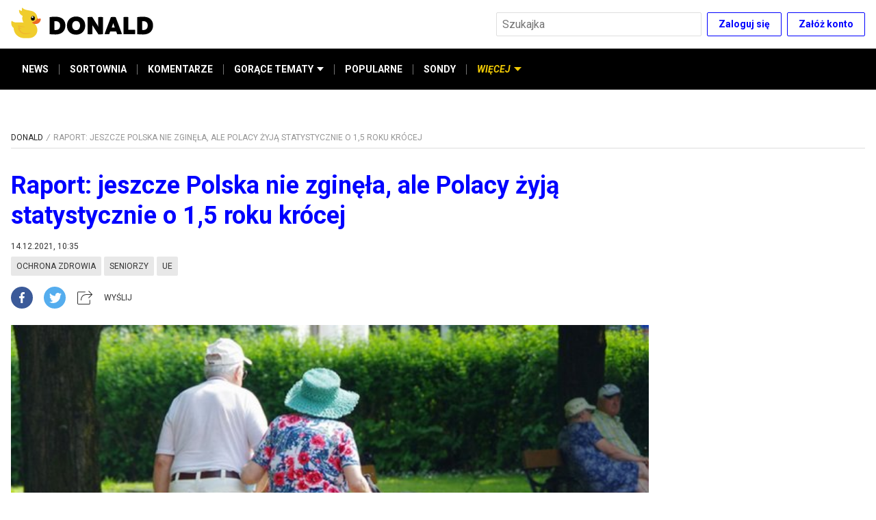

--- FILE ---
content_type: text/html; charset=utf-8
request_url: https://www.donald.pl/artykuly/2FP3xgJK/raport-jeszcze-polska-nie-zginela-ale-polacy-zyja-statystycznie-o-15-roku-krocej
body_size: 26600
content:
<!DOCTYPE html><html lang="pl"><head><script async="" src="https://a.spolecznosci.net/core/d4046f49c2aca93976fb53931123c721/main.js"></script><script>dataLayer = window.dataLayer || [];(function(w,d,s,l,i){w[l]=w[l]||[];w[l].push({'gtm.start':new Date().getTime(),event:'gtm.js'});var f=d.getElementsByTagName(s)[0],j=d.createElement(s),dl=l!='dataLayer'?'&l='+l:'';j.async=true;j.src='//www.googletagmanager.com/gtm.js?id='+i+dl;f.parentNode.insertBefore(j,f);})(window,document,'script','dataLayer','GTM-TSNWP8T')
</script><meta charSet="utf-8"/><link href="https://fonts.googleapis.com/css2?family=Roboto:ital,wght@0,300;0,400;0,700;0,900;1,400;1,700&amp;display=swap" rel="stylesheet"/><link rel="icon" type="image/png" href="/icons/favicon-16.png" sizes="16x16"/><link rel="icon" type="image/png" href="/icons/favicon-32.png" sizes="32x32"/><link rel="icon" type="image/png" href="/icons/favicon-96.png" sizes="96x96"/><link rel="icon" type="image/png" href="/icons/favicon-196.png" sizes="196x196"/><link rel="icon" type="image/png" href="/icons/favicon-228.png" sizes="228x228"/><link rel="apple-touch-icon" href="/icons/favicon-120.png"/><link rel="apple-touch-icon" sizes="180x180" href="/icons/favicon-180.png"/><link rel="apple-touch-icon" sizes="152x152" href="/icons/favicon-152.png"/><link rel="apple-touch-icon" sizes="167x167" href="/icons/favicon-167.png"/><link rel="alternate" type="application/rss+xml" title="RSS donald.pl" href="/api/rss/"/><meta name="viewport" content="width=device-width, initial-scale=1"/><meta name="google-site-verification" content="sYL3m7CiBv7n1yHmucLFA8jFhVk7wda7Ney0gQLHaOI"/><title>Raport: jeszcze Polska nie zginęła, ale Polacy żyją statystycznie o 1,5 roku krócej | Donald.pl</title><meta name="title" content="Raport: jeszcze Polska nie zginęła, ale Polacy żyją statystycznie o 1,5 roku krócej | Donald.pl"/><meta name="description" content="&quot;Przeciętna długość życia w Polsce w 2020 roku  wyniosła 76,6 lat&quot;."/><meta property="og:type" content="website"/><meta name="og:title" property="og:title" content="Raport: jeszcze Polska nie zginęła, ale Polacy żyją statystycznie o 1,5 roku krócej | Donald.pl"/><meta name="og:description" property="og:description" content="&quot;Przeciętna długość życia w Polsce w 2020 roku  wyniosła 76,6 lat&quot;."/><meta property="og:site_name" content="Donald.pl"/><meta name="twitter:card" content="summary_large_image"/><meta name="twitter:title" content="Raport: jeszcze Polska nie zginęła, ale Polacy żyją statystycznie o 1,5 roku krócej | Donald.pl"/><meta name="twitter:description" content="&quot;Przeciętna długość życia w Polsce w 2020 roku  wyniosła 76,6 lat&quot;."/><meta name="robots" content="index, follow, max-image-preview:large"/><meta property="og:image" content="https://cdn01.donald.pl/filer_public/c9/bf/c9bf4062-08a5-4c43-a72a-4e514c020fe5/seniorzy.jpg"/><meta name="twitter:image" content="https://cdn01.donald.pl/filer_public/c9/bf/c9bf4062-08a5-4c43-a72a-4e514c020fe5/seniorzy.jpg"/><link rel="canonical" href="https://www.donald.pl/artykuly/2FP3xgJK/raport-jeszcze-polska-nie-zginela-ale-polacy-zyja-statystycznie-o-15-roku-krocej"/><meta property="og:url" content="https://www.donald.pl/artykuly/2FP3xgJK/raport-jeszcze-polska-nie-zginela-ale-polacy-zyja-statystycznie-o-15-roku-krocej"/><meta property="twitter:url" content="https://www.donald.pl/artykuly/2FP3xgJK/raport-jeszcze-polska-nie-zginela-ale-polacy-zyja-statystycznie-o-15-roku-krocej"/><script type="application/ld+json">{"@context":"https://schema.org","@type":"NewsArticle","mainEntityOfPage":{"@type":"WebPage","@id":"https://google.com/article"},"headline":"Raport: jeszcze Polska nie zginęła, ale Polacy żyją statystycznie o 1,5 roku krócej | Donald.pl","image":["https://cdn01.donald.pl/filer_public/c9/bf/c9bf4062-08a5-4c43-a72a-4e514c020fe5/seniorzy.jpg"],"datePublished":"2021-12-14T11:35:00+01:00","dateModified":"2021-12-14T11:35:00+01:00","author":{"@type":"Organization","name":"Donald","logo":{"@type":"ImageObject","url":"https://www.donald.pl/images/logo.png"}},"publisher":{"@type":"Organization","name":"Donald","logo":{"@type":"ImageObject","url":"https://www.donald.pl/images/logo.png"}}}</script><script type="application/ld+json">{"@context":"https://schema.org","@type":"BreadcrumbList","itemListElement":[{"@type":"ListItem","position":1,"name":"Donald","item":"https://www.donald.pl"},{"@type":"ListItem","position":2,"name":"Raport: jeszcze Polska nie zginęła, ale Polacy żyją statystycznie o 1,5 roku krócej | Donald.pl","item":"https://www.donald.pl/artykuly/2FP3xgJK/raport-jeszcze-polska-nie-zginela-ale-polacy-zyja-statystycznie-o-15-roku-krocej"}]}</script><meta name="next-head-count" content="32"/><link rel="preload" href="/_next/static/smh_zTumoMOPm8shXEcv1/pages/artykuly/%5B...pathname%5D.js" as="script"/><link rel="preload" href="/_next/static/smh_zTumoMOPm8shXEcv1/pages/_app.js" as="script"/><link rel="preload" href="/_next/static/runtime/webpack-b65cab0b00afd201cbda.js" as="script"/><link rel="preload" href="/_next/static/chunks/framework.6b3d748d08387c6b6d20.js" as="script"/><link rel="preload" href="/_next/static/chunks/commons.cd19efbdb25f874a266c.js" as="script"/><link rel="preload" href="/_next/static/chunks/b54edada0897d4c7291cd31a751882819adf95cb.c501ff845330730cea49.js" as="script"/><link rel="preload" href="/_next/static/chunks/58683d14d2de2d737e708fae25afbb34fe9add05.d1ca968fbb630b613865.js" as="script"/><link rel="preload" href="/_next/static/chunks/b6b9f034df42e66b2b11aa41e570106bfa4d488f.7e7d7c374ba70a886ce2.js" as="script"/><link rel="preload" href="/_next/static/chunks/bb6a5452c0e54c57da6bfbe25b8c407b1d6c6c30.ec33840dec5d0ff22693.js" as="script"/><link rel="preload" href="/_next/static/runtime/main-cf53de6ce6b260d3528c.js" as="script"/><link rel="preload" href="/_next/static/chunks/7479380b.80f8420a9ca3b3e589e7.js" as="script"/><link rel="preload" href="/_next/static/chunks/92b94e55a8ad812fa252d4746b607544303de32a.8767f4f45ec301b4d816.js" as="script"/><link rel="preload" href="/_next/static/chunks/bff771c9062986e0a8f244ea6e8f40ee6727856b.5078462b8aec3f270131.js" as="script"/><link rel="preload" href="/_next/static/chunks/518c5be9303626c486667a1f3397c99d995f06bd.7f80c38510b8d693a4a7.js" as="script"/><link rel="preload" href="/_next/static/chunks/08975a27c21234e7a751ce2f88242c162386237f.3535e9c60f1920ab9b45.js" as="script"/><link rel="preload" href="/_next/static/chunks/3ae914ed3e7800a367777306c46dba5fe9e58d52.91002d4e011d588ddc57.js" as="script"/><link rel="preload" href="/_next/static/chunks/9c1137a44846222ca2281d4324ac69aff81a02f0.b230197bd974617ba02a.js" as="script"/><link rel="preload" href="/_next/static/chunks/ed1f1466143d619b981160e34a7eaf570d156ead.0d7fde35b484ec91b69f.js" as="script"/><style data-styled="" data-styled-version="5.1.0">.guCYzB{margin:16px 0;overflow:hidden;}/*!sc*/
@media screen and (max-width:959px){.guCYzB{display:none !important;}}/*!sc*/
data-styled.g1[id="pe6y3o-0"]{content:"guCYzB,"}/*!sc*/
.ehbUVI{margin:16px 0;overflow:hidden;}/*!sc*/
@media screen and (min-width:960px){.ehbUVI{display:none !important;}}/*!sc*/
data-styled.g2[id="pe6y3o-1"]{content:"ehbUVI,"}/*!sc*/
.kiETgF{display:-webkit-box;display:-webkit-flex;display:-ms-flexbox;display:flex;-webkit-box-pack:center;-webkit-justify-content:center;-ms-flex-pack:center;justify-content:center;-webkit-align-items:center;-webkit-box-align:center;-ms-flex-align:center;align-items:center;list-style-type:none;margin:0;padding:0;-webkit-flex-wrap:wrap;-ms-flex-wrap:wrap;flex-wrap:wrap;font-size:1.4rem;max-width:26rem;margin-bottom:3.2rem;}/*!sc*/
@media screen and (min-width:475px){.kiETgF{max-width:36rem;}}/*!sc*/
@media screen and (min-width:960px){.kiETgF{max-width:100%;margin-bottom:0.6rem;margin-right:10rem;-webkit-box-pack:start;-webkit-justify-content:flex-start;-ms-flex-pack:start;justify-content:flex-start;}}/*!sc*/
data-styled.g5[id="kpjvya-0"]{content:"kiETgF,"}/*!sc*/
.haQDns:after{content:"• ";margin:0 5px;color:#000;}/*!sc*/
.haQDns:last-child:after{content:"";}/*!sc*/
data-styled.g6[id="kpjvya-1"]{content:"haQDns,"}/*!sc*/
.iblUqf{font-size:1.4rem;line-height:2.2rem;color:#757575;-webkit-text-decoration:none;text-decoration:none;cursor:pointer;}/*!sc*/
.iblUqf:hover{-webkit-text-decoration:underline;text-decoration:underline;}/*!sc*/
data-styled.g7[id="kpjvya-2"]{content:"iblUqf,"}/*!sc*/
.gXVtKx{display:-webkit-box;display:-webkit-flex;display:-ms-flexbox;display:flex;-webkit-flex-direction:row;-ms-flex-direction:row;flex-direction:row;-webkit-align-items:center;-webkit-box-align:center;-ms-flex-align:center;align-items:center;-webkit-box-pack:center;-webkit-justify-content:center;-ms-flex-pack:center;justify-content:center;margin-bottom:3.2rem;}/*!sc*/
@media screen and (min-width:960px){.gXVtKx{margin-bottom:0;}}/*!sc*/
data-styled.g8[id="sc-1il7egs-0"]{content:"gXVtKx,"}/*!sc*/
.hWimvQ{display:block;width:3.2rem;height:3.2rem;border-radius:1.6rem;background-color:#000;background-position:50% 50%;background-repeat:no-repeat;background-image:url([data-uri]);margin-left:2rem;}/*!sc*/
.hWimvQ:first-child{margin-left:0;}/*!sc*/
.hWimvQ:hover{background-color:#757575;}/*!sc*/
.hFspTv{display:block;width:3.2rem;height:3.2rem;border-radius:1.6rem;background-color:#000;background-position:50% 50%;background-repeat:no-repeat;background-image:url([data-uri]);margin-left:2rem;}/*!sc*/
.hFspTv:first-child{margin-left:0;}/*!sc*/
.hFspTv:hover{background-color:#757575;}/*!sc*/
.dSjhlg{display:block;width:3.2rem;height:3.2rem;border-radius:1.6rem;background-color:#000;background-position:50% 50%;background-repeat:no-repeat;background-image:url([data-uri]);margin-left:2rem;}/*!sc*/
.dSjhlg:first-child{margin-left:0;}/*!sc*/
.dSjhlg:hover{background-color:#757575;}/*!sc*/
data-styled.g9[id="sc-1il7egs-1"]{content:"hWimvQ,hFspTv,dSjhlg,"}/*!sc*/
.iLsGvs{margin:auto;max-width:128rem;padding:0 1.6rem;}/*!sc*/
data-styled.g10[id="sc-1cwkf4o-0"]{content:"iLsGvs,"}/*!sc*/
.OobyK{border-bottom:0.1rem solid #dedede;padding-bottom:0.8rem;margin-bottom:1.6rem;width:100%;}/*!sc*/
data-styled.g12[id="sc-1cwkf4o-2"]{content:"OobyK,"}/*!sc*/
.gxNGIn{margin:auto;max-width:128rem;padding:0 1.6rem;padding-bottom:4rem;padding-top:1.6rem;}/*!sc*/
@media screen and (min-width:960px){.gxNGIn{display:-webkit-box;display:-webkit-flex;display:-ms-flexbox;display:flex;-webkit-flex-wrap:wrap;-ms-flex-wrap:wrap;flex-wrap:wrap;}}/*!sc*/
data-styled.g13[id="sc-1cwkf4o-3"]{content:"gxNGIn,"}/*!sc*/
.eokaHE{width:100%;}/*!sc*/
@media screen and (min-width:960px){.eokaHE{width:calc(100% - 30rem);padding-right:1.6rem;}}/*!sc*/
data-styled.g14[id="sc-1cwkf4o-4"]{content:"eokaHE,"}/*!sc*/
.hZGrFw{display:none;}/*!sc*/
@media screen and (min-width:960px){.hZGrFw{display:-webkit-box;display:-webkit-flex;display:-ms-flexbox;display:flex;-webkit-flex-direction:column;-ms-flex-direction:column;flex-direction:column;margin-top:unset;width:30rem;}}/*!sc*/
data-styled.g15[id="sc-1cwkf4o-5"]{content:"hZGrFw,"}/*!sc*/
.AORPC{min-height:25.4rem;background-color:#f2f7fa;display:-webkit-box;display:-webkit-flex;display:-ms-flexbox;display:flex;-webkit-align-items:center;-webkit-box-align:center;-ms-flex-align:center;align-items:center;color:#757575;width:100%;padding:3.2rem 0 6rem;}/*!sc*/
@media screen and (min-width:768px){.AORPC{min-height:29.4rem;padding:3.2rem 0 9rem;}}/*!sc*/
data-styled.g16[id="sc-1ep15s6-0"]{content:"AORPC,"}/*!sc*/
.gMYTGX{margin:auto;max-width:128rem;padding:0 1.6rem;display:-webkit-box;display:-webkit-flex;display:-ms-flexbox;display:flex;-webkit-flex-direction:column;-ms-flex-direction:column;flex-direction:column;-webkit-align-items:center;-webkit-box-align:center;-ms-flex-align:center;align-items:center;-webkit-box-pack:center;-webkit-justify-content:center;-ms-flex-pack:center;justify-content:center;height:100%;-webkit-flex-wrap:nowrap;-ms-flex-wrap:nowrap;flex-wrap:nowrap;}/*!sc*/
@media screen and (min-width:960px){.gMYTGX{-webkit-flex-direction:row;-ms-flex-direction:row;flex-direction:row;-webkit-box-pack:justify;-webkit-justify-content:space-between;-ms-flex-pack:justify;justify-content:space-between;}}/*!sc*/
data-styled.g17[id="sc-1ep15s6-1"]{content:"gMYTGX,"}/*!sc*/
.fmjVEA{display:-webkit-box;display:-webkit-flex;display:-ms-flexbox;display:flex;-webkit-flex-direction:column;-ms-flex-direction:column;flex-direction:column;margin-bottom:3.2rem;}/*!sc*/
@media screen and (min-width:960px){.fmjVEA{margin-right:10rem;margin-bottom:0;}}/*!sc*/
data-styled.g18[id="sc-1ep15s6-2"]{content:"fmjVEA,"}/*!sc*/
.iYnWZ{width:210px;}/*!sc*/
@media screen and (min-width:960px){.iYnWZ{margin-bottom:1.2rem;}}/*!sc*/
data-styled.g19[id="sc-1ep15s6-3"]{content:"iYnWZ,"}/*!sc*/
.cTHvIn{font-size:1.2rem;display:-webkit-box;display:-webkit-flex;display:-ms-flexbox;display:flex;display:none;}/*!sc*/
.cTHvIn span{display:block;color:#757575;margin-right:0.5rem;}/*!sc*/
@media screen and (min-width:960px){.cTHvIn span{margin:0;}}/*!sc*/
@media screen and (min-width:960px){.cTHvIn{display:-webkit-box;display:-webkit-flex;display:-ms-flexbox;display:flex;-webkit-flex-direction:column;-ms-flex-direction:column;flex-direction:column;-webkit-align-items:flex-start;-webkit-box-align:flex-start;-ms-flex-align:flex-start;align-items:flex-start;width:auto;margin-left:5.5rem;}}/*!sc*/
data-styled.g21[id="sc-1ep15s6-5"]{content:"cTHvIn,"}/*!sc*/
.bsSxFQ{font-size:1.2rem;display:-webkit-box;display:-webkit-flex;display:-ms-flexbox;display:flex;-webkit-align-items:center;-webkit-box-align:center;-ms-flex-align:center;align-items:center;}/*!sc*/
.bsSxFQ span{display:block;color:#757575;margin-right:0.5rem;}/*!sc*/
@media screen and (min-width:960px){.bsSxFQ span{margin:0;}}/*!sc*/
@media screen and (min-width:960px){.bsSxFQ{display:none;}}/*!sc*/
data-styled.g22[id="sc-1ep15s6-6"]{content:"bsSxFQ,"}/*!sc*/
.foKxlQ{-webkit-align-items:center;-webkit-box-align:center;-ms-flex-align:center;align-items:center;background-color:transparent;border:0.1rem solid #0000ff;border-radius:0.2rem;color:#0000ff;cursor:pointer;display:-webkit-inline-box;display:-webkit-inline-flex;display:-ms-inline-flexbox;display:inline-flex;-webkit-flex-shrink:0;-ms-flex-negative:0;flex-shrink:0;font-family:inherit;font-size:1.4rem;font-weight:bold;height:3.5rem;-webkit-box-pack:center;-webkit-justify-content:center;-ms-flex-pack:center;justify-content:center;line-height:1.5;margin:0;padding:0 1.6rem;}/*!sc*/
.foKxlQ:not(:disabled):not([aria-disabled="true"]):hover{border-color:#000;color:#000;opacity:1;}/*!sc*/
.foKxlQ:disabled,.foKxlQ[aria-disabled="true"]{background-color:#e8e8e8;color:#757575;cursor:default;-webkit-filter:grayscale(1);filter:grayscale(1);pointer-events:none;}/*!sc*/
data-styled.g23[id="sc-1evq5uq-0"]{content:"foKxlQ,"}/*!sc*/
.ftzfgJ{-webkit-align-items:center;-webkit-box-align:center;-ms-flex-align:center;align-items:center;background-color:#0000ff;border:0.1rem solid transparent;border-radius:0.2rem;color:#fff;cursor:pointer;display:-webkit-inline-box;display:-webkit-inline-flex;display:-ms-inline-flexbox;display:inline-flex;-webkit-flex-shrink:0;-ms-flex-negative:0;flex-shrink:0;font-family:inherit;font-size:1.6rem;font-weight:bold;height:4.5rem;-webkit-box-pack:center;-webkit-justify-content:center;-ms-flex-pack:center;justify-content:center;line-height:1.5;margin:0;padding:0 2.4rem;}/*!sc*/
.ftzfgJ:not(:disabled):not([aria-disabled="true"]):hover{background-color:#000;opacity:1;}/*!sc*/
.ftzfgJ:disabled,.ftzfgJ[aria-disabled="true"]{background-color:#e8e8e8;color:#757575;cursor:default;-webkit-filter:grayscale(1);filter:grayscale(1);pointer-events:none;}/*!sc*/
data-styled.g24[id="sc-1evq5uq-0-a"]{content:"ftzfgJ,"}/*!sc*/
.kBRwqg{-webkit-align-items:center;-webkit-box-align:center;-ms-flex-align:center;align-items:center;display:-webkit-box;display:-webkit-flex;display:-ms-flexbox;display:flex;-webkit-box-pack:end;-webkit-justify-content:flex-end;-ms-flex-pack:end;justify-content:flex-end;}/*!sc*/
.kBRwqg > *:not(:nth-child(1)){margin-left:0.8rem;}/*!sc*/
data-styled.g26[id="sc-1evq5uq-1"]{content:"kBRwqg,"}/*!sc*/
.gFhobC{background-color:#fff;border:0.1rem solid #dedede;border-radius:0.2rem;color:#262626;font-size:1.6rem;font-family:inherit;height:3.5rem;margin:0;min-width:4rem;padding:0 0.8rem;}/*!sc*/
.gFhobC:disabled{background-color:#e8e8e8;color:#757575;}/*!sc*/
.gFhobC[aria-invalid="true"]{background-color:#ffebeb;border-color:#c01717;}/*!sc*/
data-styled.g28[id="sc-4zohem-0"]{content:"gFhobC,"}/*!sc*/
.ePjRhk{position:relative;z-index:10;}/*!sc*/
@media screen and (max-width:767px){.ePjRhk{display:none;left:1.6rem;margin:0 auto;max-width:50rem;overflow:auto;position:fixed;right:1.6rem;top:1.6rem;}}/*!sc*/
data-styled.g30[id="sc-1ds9a57-0"]{content:"ePjRhk,"}/*!sc*/
.lmxLCC{-moz-appearance:none;-webkit-appearance:none;-webkit-align-items:center;-webkit-box-align:center;-ms-flex-align:center;align-items:center;-webkit-appearance:none;-moz-appearance:none;appearance:none;background-color:transparent;border:none;cursor:pointer;display:-webkit-inline-box;display:-webkit-inline-flex;display:-ms-inline-flexbox;display:inline-flex;height:3.5rem;-webkit-box-pack:center;-webkit-justify-content:center;-ms-flex-pack:center;justify-content:center;margin:0;padding:0;position:absolute;right:0;width:3.5rem;position:relative;right:unset;}/*!sc*/
.lmxLCC:hover{opacity:0.75;}/*!sc*/
@media screen and (min-width:768px){.lmxLCC{display:none;}}/*!sc*/
data-styled.g36[id="sc-1ds9a57-5"]{content:"lmxLCC,"}/*!sc*/
.gwxQHR{padding-right:3.5rem;width:100%;}/*!sc*/
@media screen and (min-width:768px){.gwxQHR{width:30rem;}}/*!sc*/
data-styled.g37[id="sc-1ds9a57-6"]{content:"gwxQHR,"}/*!sc*/
.kaKiUf{margin:auto;max-width:128rem;padding:0 1.6rem;background-color:#000;border:none;-webkit-align-items:center;-webkit-box-align:center;-ms-flex-align:center;align-items:center;display:-webkit-box;display:-webkit-flex;display:-ms-flexbox;display:flex;-webkit-flex-direction:row;-ms-flex-direction:row;flex-direction:row;position:relative;padding:0;list-style:none;max-height:4rem;}/*!sc*/
@media screen and (min-width:375px){.kaKiUf{max-height:4.5rem;}}/*!sc*/
@media screen and (min-width:475px){.kaKiUf{max-height:6rem;}}/*!sc*/
@media screen and (min-width:960px){.kaKiUf{padding:0 1.6rem;}}/*!sc*/
data-styled.g50[id="qv5cwc-0"]{content:"kaKiUf,"}/*!sc*/
.gSWuuS{display:-webkit-box;display:-webkit-flex;display:-ms-flexbox;display:flex;-webkit-flex-direction:column;-ms-flex-direction:column;flex-direction:column;position:relative;padding:0;margin:0;}/*!sc*/
.gSWuuS:focus{outline:none;}/*!sc*/
data-styled.g51[id="qv5cwc-1"]{content:"gSWuuS,"}/*!sc*/
.iodNhd{display:-webkit-box;display:-webkit-flex;display:-ms-flexbox;display:flex;-webkit-flex-direction:column;-ms-flex-direction:column;flex-direction:column;margin:0;padding:0;}/*!sc*/
@media screen and (min-width:960px){.iodNhd{-webkit-align-items:stretch;-webkit-box-align:stretch;-ms-flex-align:stretch;align-items:stretch;}*:not(:hover):not(:focus) > .iodNhd{display:none;}*:focus > .iodNhd,*:hover > .iodNhd{background-color:#e8e8e8;box-shadow:3px 0px 6px #0000004d;left:0;min-width:100%;position:absolute;top:100%;z-index:1;}}/*!sc*/
data-styled.g52[id="qv5cwc-2"]{content:"iodNhd,"}/*!sc*/
.jsgSaL{-webkit-align-items:center;-webkit-box-align:center;-ms-flex-align:center;align-items:center;cursor:pointer;color:#fff;fill:#fff;display:-webkit-inline-box;display:-webkit-inline-flex;display:-ms-inline-flexbox;display:inline-flex;font-size:1.2rem;font-style:normal;font-weight:bold;padding:1.2rem 0;white-space:nowrap;min-height:4rem;}/*!sc*/
@media screen and (min-width:375px){.jsgSaL{min-height:4.5rem;font-size:1.4rem;}}/*!sc*/
@media screen and (min-width:960px){.jsgSaL{display:-webkit-inline-box;display:-webkit-inline-flex;display:-ms-inline-flexbox;display:inline-flex;min-height:6rem;padding:0 1.6rem;}.jsgSaL::before{content:"";width:100%;height:0.4rem;position:absolute;background-color:#f2cb05;top:0;left:0;opacity:0;}.jsgSaL:hover{color:#f2cb05;cursor:pointer;}.jsgSaL:hover::before{opacity:1;}}/*!sc*/
.gjMxQG{-webkit-align-items:center;-webkit-box-align:center;-ms-flex-align:center;align-items:center;cursor:pointer;color:#fff;fill:#fff;display:none;font-size:1.2rem;font-style:italic;font-weight:bold;padding:1.2rem 0;white-space:nowrap;min-height:4rem;color:#f2cb05;fill:#f2cb05;}/*!sc*/
.gjMxQG::before{content:"";width:100%;height:0.4rem;position:absolute;background-color:#f2cb05;top:0;left:0;}/*!sc*/
@media screen and (min-width:375px){.gjMxQG{min-height:4.5rem;font-size:1.4rem;}}/*!sc*/
@media screen and (min-width:960px){.gjMxQG{display:-webkit-inline-box;display:-webkit-inline-flex;display:-ms-inline-flexbox;display:inline-flex;min-height:6rem;padding:0 1.6rem;}.gjMxQG::before{content:"";width:100%;height:0.4rem;position:absolute;background-color:#f2cb05;top:0;left:0;opacity:0;}.gjMxQG:hover{color:#f2cb05;cursor:pointer;}.gjMxQG:hover::before{opacity:1;}}/*!sc*/
data-styled.g53[id="qv5cwc-3"]{content:"jsgSaL,gjMxQG,"}/*!sc*/
.itNFEc{-webkit-align-items:center;-webkit-box-align:center;-ms-flex-align:center;align-items:center;color:#fff;display:-webkit-inline-box;display:-webkit-inline-flex;display:-ms-inline-flexbox;display:inline-flex;font-size:1.2rem;font-weight:bold;padding:1.2rem 0;-webkit-text-decoration:none;text-decoration:none;white-space:nowrap;min-height:4rem;}/*!sc*/
@media screen and (min-width:375px){.itNFEc{font-size:1.4rem;min-height:4.5rem;}}/*!sc*/
@media screen and (min-width:960px){.itNFEc{min-height:6rem;padding:0 1.6rem;position:relative;}.itNFEc::before{content:"";width:100%;height:0.4rem;position:absolute;background-color:#f2cb05;top:0;left:0;opacity:0;}.itNFEc:hover{color:#f2cb05;cursor:pointer;}.itNFEc:hover::before{opacity:1;}}/*!sc*/
data-styled.g54[id="qv5cwc-4"]{content:"itNFEc,"}/*!sc*/
.lgCYtl{padding:1.2rem 0 1.2rem 6rem;color:#757575;-webkit-align-items:center;-webkit-box-align:center;-ms-flex-align:center;align-items:center;font-size:1.2rem;font-weight:bold;-webkit-text-decoration:none;text-decoration:none;white-space:nowrap;}/*!sc*/
@media screen and (min-width:375px){.lgCYtl{font-size:1.4rem;}}/*!sc*/
@media screen and (min-width:960px){.lgCYtl{min-height:unset;padding:1.2rem 1.6rem;min-width:100%;color:#333;}.lgCYtl::before{content:none;}.lgCYtl:hover{background-color:#75757530;color:#333;cursor:pointer;}}/*!sc*/
.hnmtLA{padding:1.2rem 0;color:#000;-webkit-align-items:center;-webkit-box-align:center;-ms-flex-align:center;align-items:center;font-size:1.2rem;font-weight:bold;-webkit-text-decoration:none;text-decoration:none;white-space:nowrap;}/*!sc*/
@media screen and (min-width:375px){.hnmtLA{font-size:1.4rem;}}/*!sc*/
@media screen and (min-width:960px){.hnmtLA{min-height:unset;padding:1.2rem 1.6rem;min-width:100%;color:#333;}.hnmtLA::before{content:none;}.hnmtLA:hover{background-color:#75757530;color:#333;cursor:pointer;}}/*!sc*/
data-styled.g55[id="qv5cwc-5"]{content:"lgCYtl,hnmtLA,"}/*!sc*/
.faPhAJ{background-color:#757575;height:1.5rem;margin:0 -1px;width:1px;display:none;}/*!sc*/
@media screen and (min-width:960px){.faPhAJ{display:inline-block;}}/*!sc*/
data-styled.g56[id="qv5cwc-6"]{content:"faPhAJ,"}/*!sc*/
.bTbtbw{margin-left:0.5rem;}/*!sc*/
data-styled.g57[id="qv5cwc-7"]{content:"bTbtbw,"}/*!sc*/
.fjmTGf{fill:currentColor;}/*!sc*/
data-styled.g58[id="qv5cwc-8"]{content:"fjmTGf,"}/*!sc*/
.EOiCA{-webkit-align-items:center;-webkit-box-align:center;-ms-flex-align:center;align-items:center;color:#f2cb05;cursor:pointer;fill:#f2cb05;display:-webkit-inline-box;display:-webkit-inline-flex;display:-ms-inline-flexbox;display:inline-flex;font-size:1.2rem;font-style:italic;font-weight:bold;white-space:nowrap;border:none;background:transparent;min-height:4rem;padding:0 0.8rem;position:relative;}/*!sc*/
@media screen and (min-width:375px){.EOiCA{min-height:4.5rem;padding:0 1.2rem;font-size:1.4rem;}}/*!sc*/
@media screen and (min-width:475px){.EOiCA{padding:0 1.6rem;min-height:6rem;}}/*!sc*/
@media screen and (min-width:960px){.EOiCA{display:none;}}/*!sc*/
.EOiCA::before{content:"";position:absolute;top:0;left:0;width:100%;height:4px;background-color:#f2cb05;opacity:0;-webkit-transition:all 0.3s ease;transition:all 0.3s ease;}/*!sc*/
.EOiCA .qv5cwc-7{-webkit-transform:none;-ms-transform:none;transform:none;-webkit-transition:all 0.3s ease;transition:all 0.3s ease;}/*!sc*/
data-styled.g59[id="qv5cwc-9"]{content:"EOiCA,"}/*!sc*/
.daBFHi{display:-webkit-box;display:-webkit-flex;display:-ms-flexbox;display:flex;-webkit-align-items:center;-webkit-box-align:center;-ms-flex-align:center;align-items:center;padding:0 0.8rem;}/*!sc*/
@media screen and (max-width:959px){.daBFHi .qv5cwc-4{height:4rem;padding:0 0.8rem;}@media screen and (min-width:375px){.daBFHi .qv5cwc-4{height:4.5rem;padding:0 1.2rem;}}@media screen and (min-width:475px){.daBFHi .qv5cwc-4{height:6rem;padding:0 1.6rem;}}}/*!sc*/
@media screen and (max-width:959px){.daBFHi .qv5cwc-6{display:inline-block;}}/*!sc*/
@media screen and (min-width:375px){.daBFHi{padding:0 0.4rem;}}/*!sc*/
@media screen and (min-width:475px){.daBFHi{padding:0;}}/*!sc*/
data-styled.g60[id="qv5cwc-10"]{content:"daBFHi,"}/*!sc*/
@media screen and (min-width:960px){.gogdjP{display:-webkit-box;display:-webkit-flex;display:-ms-flexbox;display:flex;-webkit-align-items:center;-webkit-box-align:center;-ms-flex-align:center;align-items:center;}}/*!sc*/
data-styled.g61[id="qv5cwc-11"]{content:"gogdjP,"}/*!sc*/
.tjecW{position:absolute;left:0;top:100%;border:none;display:-webkit-box;display:-webkit-flex;display:-ms-flexbox;display:flex;-webkit-transform:translateY(-100%);-ms-transform:translateY(-100%);transform:translateY(-100%);-webkit-flex-direction:column;-ms-flex-direction:column;flex-direction:column;padding:0;z-index:-1;width:100%;background-color:#fff;-webkit-transition:-webkit-transform 0.3s ease-in-out;-webkit-transition:transform 0.3s ease-in-out;transition:transform 0.3s ease-in-out;}/*!sc*/
@media screen and (max-width:959px){.tjecW{overflow-y:auto;max-height:calc(100vh - 4.5rem - 5.6rem);}.tjecW .qv5cwc-3,.tjecW .qv5cwc-4,.tjecW .qv5cwc-5{border-bottom:1px solid #e8e8e8;margin:0 1.6rem;position:relative;}.tjecW .qv5cwc-3 .qv5cwc-7,.tjecW .qv5cwc-4 .qv5cwc-7,.tjecW .qv5cwc-5 .qv5cwc-7{display:none;}.tjecW .qv5cwc-3::after,.tjecW .qv5cwc-4::after,.tjecW .qv5cwc-5::after{content:url([data-uri]);position:absolute;top:50%;right:0;-webkit-transform:translateY(-50%);-ms-transform:translateY(-50%);transform:translateY(-50%);}.tjecW .qv5cwc-3::before,.tjecW .qv5cwc-4::before,.tjecW .qv5cwc-5::before{display:none;}.tjecW .qv5cwc-3,.tjecW .qv5cwc-4{color:#000;}}/*!sc*/
@media screen and (min-width:960px){.tjecW{-webkit-transform:none;-ms-transform:none;transform:none;z-index:1;position:static;-webkit-align-items:center;-webkit-box-align:center;-ms-flex-align:center;align-items:center;display:-webkit-box;display:-webkit-flex;display:-ms-flexbox;display:flex;-webkit-flex-direction:row;-ms-flex-direction:row;flex-direction:row;width:auto;background-color:transparent;}}/*!sc*/
data-styled.g62[id="qv5cwc-12"]{content:"tjecW,"}/*!sc*/
.gLDEyV{width:100%;display:-webkit-box;display:-webkit-flex;display:-ms-flexbox;display:flex;-webkit-box-pack:center;-webkit-justify-content:center;-ms-flex-pack:center;justify-content:center;-webkit-align-items:center;-webkit-box-align:center;-ms-flex-align:center;align-items:center;-webkit-flex-wrap:wrap;-ms-flex-wrap:wrap;flex-wrap:wrap;background-color:#f2f7fa;padding:3.2rem 1.6rem;}/*!sc*/
@media screen and (min-width:960px){.gLDEyV{display:none;}}/*!sc*/
data-styled.g63[id="qv5cwc-13"]{content:"gLDEyV,"}/*!sc*/
.jFhkBm{color:#262626;font-size:1.2rem;margin-right:0.5rem;}/*!sc*/
data-styled.g64[id="qv5cwc-14"]{content:"jFhkBm,"}/*!sc*/
.bDpYEX{width:100%;background-color:#f2f7fa;display:-webkit-box;display:-webkit-flex;display:-ms-flexbox;display:flex;-webkit-flex-direction:column;-ms-flex-direction:column;flex-direction:column;}/*!sc*/
@media screen and (min-width:475px){.bDpYEX{display:none;}}/*!sc*/
data-styled.g65[id="qv5cwc-15"]{content:"bDpYEX,"}/*!sc*/
.gkRYmk{border:none;background:transparent;font-size:1.2rem;font-weight:bold;text-align:left;padding:1.2rem 0;-webkit-text-decoration:none;text-decoration:none;border-bottom:1px solid #e8e8e8;margin:0 1.6rem;position:relative;color:#0000ff;cursor:pointer;}/*!sc*/
@media screen and (min-width:375px){.gkRYmk{font-size:1.4rem;}}/*!sc*/
.gkRYmk::after{content:url([data-uri]);position:absolute;top:50%;right:0;-webkit-transform:translateY(-50%);-ms-transform:translateY(-50%);transform:translateY(-50%);}/*!sc*/
data-styled.g66[id="qv5cwc-16"]{content:"gkRYmk,"}/*!sc*/
.bERinI{width:100%;position:fixed;z-index:4;max-height:100vh;}/*!sc*/
data-styled.g67[id="dj9qi1-0"]{content:"bERinI,"}/*!sc*/
.hSUvuE{background-color:#000;position:relative;-webkit-transform:none;-ms-transform:none;transform:none;-webkit-transition:-webkit-transform 0.2s ease-in-out;-webkit-transition:transform 0.2s ease-in-out;transition:transform 0.2s ease-in-out;z-index:5;}/*!sc*/
data-styled.g68[id="dj9qi1-1"]{content:"hSUvuE,"}/*!sc*/
.jpvwRB{padding:1rem 0;width:100%;position:relative;background-color:#fff;z-index:6;border-bottom:1px solid transparent;-webkit-transition:all 0.2s;transition:all 0.2s;}/*!sc*/
data-styled.g69[id="dj9qi1-2"]{content:"jpvwRB,"}/*!sc*/
.korOwT{margin:auto;max-width:128rem;padding:0 1.6rem;-webkit-align-items:center;-webkit-box-align:center;-ms-flex-align:center;align-items:center;display:-webkit-box;display:-webkit-flex;display:-ms-flexbox;display:flex;-webkit-flex-wrap:wrap;-ms-flex-wrap:wrap;flex-wrap:wrap;-webkit-box-pack:justify;-webkit-justify-content:space-between;-ms-flex-pack:justify;justify-content:space-between;margin:0 auto;}/*!sc*/
data-styled.g70[id="dj9qi1-3"]{content:"korOwT,"}/*!sc*/
.jInHGY{cursor:pointer;height:3rem;}/*!sc*/
@media screen and (min-width:960px){.jInHGY{height:4.6rem;}.jInHGY:hover{opacity:0.75;}}/*!sc*/
data-styled.g71[id="dj9qi1-4"]{content:"jInHGY,"}/*!sc*/
.iukuHV{-webkit-align-items:center;-webkit-box-align:center;-ms-flex-align:center;align-items:center;display:-webkit-box;display:-webkit-flex;display:-ms-flexbox;display:flex;-webkit-flex-wrap:wrap;-ms-flex-wrap:wrap;flex-wrap:wrap;}/*!sc*/
data-styled.g72[id="dj9qi1-5"]{content:"iukuHV,"}/*!sc*/
.iqvRqq{display:none;}/*!sc*/
@media screen and (min-width:475px){.iqvRqq{display:-webkit-box;display:-webkit-flex;display:-ms-flexbox;display:flex;-webkit-align-items:center;-webkit-box-align:center;-ms-flex-align:center;align-items:center;}}/*!sc*/
data-styled.g73[id="dj9qi1-6"]{content:"iqvRqq,"}/*!sc*/
.eUBfYJ{list-style:none;margin:0;padding:0;position:fixed;right:1.6rem;top:1.6rem;z-index:13;}/*!sc*/
data-styled.g75[id="sc-3vsupm-0"]{content:"eUBfYJ,"}/*!sc*/
.dpTHft{-webkit-box-flex:1;-webkit-flex-grow:1;-ms-flex-positive:1;flex-grow:1;margin-top:9.5rem;}/*!sc*/
@media screen and (min-width:475px){.dpTHft{margin-top:11.5rem;}}/*!sc*/
@media screen and (min-width:960px){.dpTHft{margin-top:13rem;}}/*!sc*/
data-styled.g78[id="sc-1lxl9pw-0"]{content:"dpTHft,"}/*!sc*/
.brJuJx{position:fixed;bottom:0px;width:100%;left:0;}/*!sc*/
data-styled.g79[id="sc-1lxl9pw-1"]{content:"brJuJx,"}/*!sc*/
.hiiSmU{list-style:none;display:-webkit-box;display:-webkit-flex;display:-ms-flexbox;display:flex;-webkit-flex-direction:row;-ms-flex-direction:row;flex-direction:row;width:calc(100% + 3.2rem);padding:1.6rem;margin:0 -1.6rem;border-top:1px solid #e8e8e8;}/*!sc*/
.hiiSmU:last-child{border-bottom:1px solid #e8e8e8;}/*!sc*/
@media screen and (min-width:960px){.hiiSmU{-webkit-flex-direction:column;-ms-flex-direction:column;flex-direction:column;width:100%;margin:0 0 1.6rem 0;padding:0;border:none;box-shadow:0px 0px 6px #00000029;}.hiiSmU:last-child{border:none;}}/*!sc*/
.cqqAtE{list-style:none;display:-webkit-box;display:-webkit-flex;display:-ms-flexbox;display:flex;-webkit-flex-direction:row;-ms-flex-direction:row;flex-direction:row;width:calc(100% + 3.2rem);padding:1.6rem;margin:0 -1.6rem;border-top:1px solid #e8e8e8;}/*!sc*/
.cqqAtE:last-child{border-bottom:1px solid #e8e8e8;}/*!sc*/
@media screen and (min-width:960px){.cqqAtE{-webkit-flex-direction:column;-ms-flex-direction:column;flex-direction:column;width:100%;margin:0 0 1.6rem 0;padding:0;border:none;box-shadow:0px 0px 6px #00000029;-webkit-flex-direction:column;-ms-flex-direction:column;flex-direction:column;width:calc(33% - 1.2rem);padding:0 0 3.2rem 0;margin:0;border:none;box-shadow:none;}.cqqAtE:last-child{border:none;}.cqqAtE:last-child{border:none;}}/*!sc*/
data-styled.g80[id="sc-1uxgugq-0"]{content:"hiiSmU,cqqAtE,"}/*!sc*/
.kbxrfz{position:relative;width:125px;min-width:125px;height:80px;}/*!sc*/
@media screen and (min-width:960px){.kbxrfz{position:relative;width:100%;height:auto;padding-top:55.66%;max-width:none;}}/*!sc*/
data-styled.g81[id="sc-1uxgugq-1"]{content:"kbxrfz,"}/*!sc*/
.ehYDMx{text-align:left;color:#262626;width:100%;font-size:1.4rem;line-height:1.8rem;font-weight:bold;margin:0 0 0.8rem 0;}/*!sc*/
data-styled.g82[id="sc-1uxgugq-2"]{content:"ehYDMx,"}/*!sc*/
.fvikJc:hover{-webkit-text-decoration:underline;text-decoration:underline;}/*!sc*/
data-styled.g83[id="sc-1uxgugq-3"]{content:"fvikJc,"}/*!sc*/
.bnMDyP{width:100%;display:-webkit-box;display:-webkit-flex;display:-ms-flexbox;display:flex;-webkit-box-pack:justify;-webkit-justify-content:space-between;-ms-flex-pack:justify;justify-content:space-between;-webkit-align-items:center;-webkit-box-align:center;-ms-flex-align:center;align-items:center;}/*!sc*/
data-styled.g84[id="sc-1uxgugq-4"]{content:"bnMDyP,"}/*!sc*/
.hCfPKz{display:-webkit-box;display:-webkit-flex;display:-ms-flexbox;display:flex;-webkit-flex-direction:column;-ms-flex-direction:column;flex-direction:column;-webkit-box-pack:justify;-webkit-justify-content:space-between;-ms-flex-pack:justify;justify-content:space-between;width:100%;margin-left:1.2rem;}/*!sc*/
@media screen and (min-width:960px){.hCfPKz{margin:0;padding:1.6rem;}.hCfPKz > .sc-1uxgugq-2{font-size:2.2rem;line-height:2.6rem;font-weight:bold;margin:0 0 1.6rem 0;}}/*!sc*/
.iNUBOa{display:-webkit-box;display:-webkit-flex;display:-ms-flexbox;display:flex;-webkit-flex-direction:column;-ms-flex-direction:column;flex-direction:column;-webkit-box-pack:justify;-webkit-justify-content:space-between;-ms-flex-pack:justify;justify-content:space-between;width:100%;margin-left:1.2rem;}/*!sc*/
@media screen and (min-width:960px){.iNUBOa{margin:0;padding:1.6rem;-webkit-box-flex:1;-webkit-flex-grow:1;-ms-flex-positive:1;flex-grow:1;padding:1.6rem 0;}.iNUBOa > .sc-1uxgugq-2{font-size:2.2rem;line-height:2.6rem;font-weight:bold;margin:0 0 1.6rem 0;}.iNUBOa > .sc-1uxgugq-4{-webkit-box-pack:start;-webkit-justify-content:flex-start;-ms-flex-pack:start;justify-content:flex-start;}}/*!sc*/
data-styled.g85[id="sc-1uxgugq-5"]{content:"hCfPKz,iNUBOa,"}/*!sc*/
.bmCyGB{position:absolute;top:0;left:0;width:100%;height:100%;cursor:pointer;object-fit:cover;}/*!sc*/
data-styled.g86[id="sc-1uxgugq-6"]{content:"bmCyGB,"}/*!sc*/
.czMfDg{color:#757575;font-size:1.4rem;line-height:1.6rem;margin-right:1.6rem;}/*!sc*/
.czMfDg:before{position:relative;content:url([data-uri]);height:1.2rem;margin-right:0.5rem;top:0.2rem;}/*!sc*/
data-styled.g87[id="sc-1uxgugq-7"]{content:"czMfDg,"}/*!sc*/
.ibfkPH{color:#0000ff;font-size:1.4rem;line-height:1;-webkit-text-decoration:none;text-decoration:none;}/*!sc*/
.ibfkPH:hover{-webkit-text-decoration:underline;text-decoration:underline;}/*!sc*/
data-styled.g88[id="sc-1uxgugq-8"]{content:"ibfkPH,"}/*!sc*/
.bDnVTF{color:#262626;}/*!sc*/
.bDnVTF:hover{-webkit-text-decoration:underline;text-decoration:underline;}/*!sc*/
data-styled.g89[id="sc-8juzhc-0"]{content:"bDnVTF,"}/*!sc*/
.eHNPRN{color:#959595;display:block;font-size:1.2rem;list-style:none;margin:0;padding:0;}/*!sc*/
data-styled.g90[id="sc-3xjj0m-0"]{content:"eHNPRN,"}/*!sc*/
.gFCNyI{display:inline;}/*!sc*/
data-styled.g91[id="sc-3xjj0m-1"]{content:"gFCNyI,"}/*!sc*/
.bsXpXn{color:#959595;display:inline-block;margin:0 0.5rem;}/*!sc*/
.bsXpXn:before{content:"/";}/*!sc*/
data-styled.g92[id="sc-3xjj0m-2"]{content:"bsXpXn,"}/*!sc*/
.czzHbD{color:#959595;overflow-wrap:break-word;word-break:break-word;}/*!sc*/
data-styled.g93[id="ayqw07-0"]{content:"czzHbD,"}/*!sc*/
.cdJeBZ .emoji-mart-emoji{-webkit-appearance:none;-moz-appearance:none;appearance:none;-moz-appearance:none;-webkit-appearance:none;background-color:transparent;padding:0;margin:0;border:none;outline:none;}/*!sc*/
data-styled.g106[id="hys1q5-0"]{content:"cdJeBZ,"}/*!sc*/
.jRBANP{margin-bottom:1.6rem;}/*!sc*/
data-styled.g148[id="njw0cm-0"]{content:"jRBANP,"}/*!sc*/
.dxybIb{width:initial;display:-webkit-box;display:-webkit-flex;display:-ms-flexbox;display:flex;-webkit-flex-direction:column;-ms-flex-direction:column;flex-direction:column;-webkit-align-items:flex-start;-webkit-box-align:flex-start;-ms-flex-align:flex-start;align-items:flex-start;background-color:#F5FAFF;padding:2.4rem 1.6rem;margin:3.2rem -1.6rem;border-top:0.1rem solid #E8E8E8;border-bottom:0.1rem solid #E8E8E8;}/*!sc*/
@media screen and (min-width:960px){.dxybIb{width:100%;margin-left:0;margin-right:0;}}/*!sc*/
data-styled.g155[id="sc-5r7ogd-0"]{content:"dxybIb,"}/*!sc*/
.iIanWO{font-size:1.6rem;line-height:2.8rem;font-weight:bold;color:#262626;margin:0 0 1.6rem;text-transform:uppercase;}/*!sc*/
@media screen and (min-width:960px){.iIanWO{font-size:1.8rem;}}/*!sc*/
data-styled.g156[id="sc-5r7ogd-1"]{content:"iIanWO,"}/*!sc*/
.kNihQd{font-size:1.4rem;color:#262626;margin-bottom:1.6rem;}/*!sc*/
.kNihQd a{color:#0000ff;}/*!sc*/
.kNihQd a:hover{-webkit-text-decoration:underline;text-decoration:underline;cursor:pointer;}/*!sc*/
.kNihQd .marker{background-color:#0000ff;font-weight:400;color:#fff;}/*!sc*/
.kNihQd .marker a{color:#fff;}/*!sc*/
@media screen and (min-width:960px){.kNihQd{font-size:1.6rem;margin-bottom:2.4rem;}}/*!sc*/
data-styled.g157[id="sc-5r7ogd-2"]{content:"kNihQd,"}/*!sc*/
.jiSRZs{width:100%;display:-webkit-box;display:-webkit-flex;display:-ms-flexbox;display:flex;-webkit-align-items:center;-webkit-box-align:center;-ms-flex-align:center;align-items:center;-webkit-box-pack:center;-webkit-justify-content:center;-ms-flex-pack:center;justify-content:center;margin:4.8rem auto 0;}/*!sc*/
.jiSRZs > * + *{margin-left:0.8rem;}/*!sc*/
@media screen and (max-width:474px){.jiSRZs{-webkit-flex-wrap:wrap;-ms-flex-wrap:wrap;flex-wrap:wrap;}.jiSRZs *{width:100%;max-width:34rem;}.jiSRZs > * + *{margin-left:0;margin-top:0.8rem;}}/*!sc*/
data-styled.g158[id="sc-1dzabsd-0"]{content:"jiSRZs,"}/*!sc*/
.vDXZV{display:-webkit-box;display:-webkit-flex;display:-ms-flexbox;display:flex;-webkit-flex-direction:row;-ms-flex-direction:row;flex-direction:row;-webkit-flex-wrap:wrap;-ms-flex-wrap:wrap;flex-wrap:wrap;}/*!sc*/
data-styled.g171[id="sc-19bnz44-0"]{content:"vDXZV,"}/*!sc*/
.hrdpbw{font-family:Roboto,sans-serif;font-size:2.4rem;line-height:2.4rem;font-weight:bold;color:#262626;margin:0;margin-right:auto;-webkit-order:1;-ms-flex-order:1;order:1;}/*!sc*/
data-styled.g172[id="sc-19bnz44-1"]{content:"hrdpbw,"}/*!sc*/
.eEbLZT{font-family:Roboto,sans-serif;font-size:1.4rem;line-height:2.4rem;color:#0000ff;text-transform:uppercase;-webkit-text-decoration:none;text-decoration:none;margin:0;-webkit-order:3;-ms-flex-order:3;order:3;}/*!sc*/
@media screen and (min-width:960px){.eEbLZT{-webkit-order:2;-ms-flex-order:2;order:2;}}/*!sc*/
.eEbLZT:hover{-webkit-text-decoration:underline;text-decoration:underline;}/*!sc*/
data-styled.g173[id="sc-19bnz44-2"]{content:"eEbLZT,"}/*!sc*/
.kftCy{display:-webkit-box;display:-webkit-flex;display:-ms-flexbox;display:flex;-webkit-flex-direction:column;-ms-flex-direction:column;flex-direction:column;list-style:none;-webkit-order:2;-ms-flex-order:2;order:2;padding:0;width:100%;}/*!sc*/
@media screen and (min-width:960px){.kftCy{-webkit-flex-direction:row;-ms-flex-direction:row;flex-direction:row;-webkit-flex-wrap:wrap;-ms-flex-wrap:wrap;flex-wrap:wrap;-webkit-box-pack:justify;-webkit-justify-content:space-between;-ms-flex-pack:justify;justify-content:space-between;margin-bottom:0;-webkit-order:3;-ms-flex-order:3;order:3;}}/*!sc*/
data-styled.g174[id="sc-19bnz44-3"]{content:"kftCy,"}/*!sc*/
.fTPlBY{width:100%;display:-webkit-box;display:-webkit-flex;display:-ms-flexbox;display:flex;-webkit-flex-direction:column;-ms-flex-direction:column;flex-direction:column;box-shadow:0px 0px 6px #00000029;}/*!sc*/
.fTPlBY:not(:last-of-type){margin-bottom:1.6rem;}/*!sc*/
data-styled.g175[id="sc-1sp7ghq-0"]{content:"fTPlBY,"}/*!sc*/
.ksqqEN{display:-webkit-box;display:-webkit-flex;display:-ms-flexbox;display:flex;-webkit-flex-direction:column;-ms-flex-direction:column;flex-direction:column;width:100%;-webkit-box-flex:1;-webkit-flex-grow:1;-ms-flex-positive:1;flex-grow:1;}/*!sc*/
data-styled.g176[id="sc-1sp7ghq-1"]{content:"ksqqEN,"}/*!sc*/
.cqJuPi{width:100%;padding:1.6rem;margin:0;font-size:2rem;line-height:2.4rem;color:#0000ff;word-break:break-word;}/*!sc*/
.cqJuPi:hover{cursor:pointer;-webkit-text-decoration:underline;text-decoration:underline;}/*!sc*/
@media screen and (min-width:960px){.cqJuPi{font-size:2.8rem;line-height:3.4rem;}}/*!sc*/
data-styled.g177[id="sc-1sp7ghq-2"]{content:"cqJuPi,"}/*!sc*/
.gPkzRX{height:auto;position:relative;width:100%;}/*!sc*/
.gPkzRX:hover{cursor:pointer;}/*!sc*/
data-styled.g178[id="sc-1sp7ghq-3"]{content:"gPkzRX,"}/*!sc*/
.dSJqDx{width:100%;height:100%;object-fit:cover;}/*!sc*/
data-styled.g180[id="sc-1sp7ghq-5"]{content:"dSJqDx,"}/*!sc*/
.hgyemO{color:#000;width:4.2rem;height:3.6rem;display:-webkit-box;display:-webkit-flex;display:-ms-flexbox;display:flex;-webkit-box-pack:center;-webkit-justify-content:center;-ms-flex-pack:center;justify-content:center;padding-top:0.4rem;font-size:1.6rem;font-weight:bold;position:absolute;right:1.2rem;top:1.2rem;background-image:url([data-uri]);background-repeat:no-repeat;background-position:50% 50%;background-size:contain;}/*!sc*/
@media screen and (min-width:960px){.hgyemO{padding-top:0.6rem;right:1.6rem;top:1.6rem;width:5.2rem;height:4.5rem;font-size:2rem;}}/*!sc*/
data-styled.g181[id="sc-1sp7ghq-6"]{content:"hgyemO,"}/*!sc*/
.pDzQH{width:100%;padding:1.6rem;margin:0;font-size:1.4rem;line-height:2rem;font-weight:400;word-break:break-word;}/*!sc*/
@media screen and (min-width:960px){.pDzQH{font-size:1.6rem;line-height:2.2rem;}}/*!sc*/
data-styled.g182[id="sc-1sp7ghq-7"]{content:"pDzQH,"}/*!sc*/
.lmOWaw{font-weight:400;color:#0000ff;-webkit-text-decoration:none;text-decoration:none;white-space:nowrap;}/*!sc*/
.lmOWaw:hover{-webkit-text-decoration:underline;text-decoration:underline;}/*!sc*/
data-styled.g183[id="sc-1sp7ghq-8"]{content:"lmOWaw,"}/*!sc*/
.dcQcOx{width:100%;display:-webkit-box;display:-webkit-flex;display:-ms-flexbox;display:flex;-webkit-flex-direction:column;-ms-flex-direction:column;flex-direction:column;}/*!sc*/
data-styled.g187[id="sc-1l8zbuz-0"]{content:"dcQcOx,"}/*!sc*/
.kriwSM{width:100%;font-weight:bold;font-size:2.4rem;line-height:2.4rem;color:#262626;margin:0 0 1.6rem;}/*!sc*/
data-styled.g188[id="sc-1l8zbuz-1"]{content:"kriwSM,"}/*!sc*/
.dnFwXb{font-weight:400;color:#0000ff;-webkit-text-decoration:none;text-decoration:none;text-transform:uppercase;white-space:nowrap;margin:1.6rem 0;}/*!sc*/
.dnFwXb:hover{-webkit-text-decoration:underline;text-decoration:underline;}/*!sc*/
data-styled.g189[id="sc-1l8zbuz-2"]{content:"dnFwXb,"}/*!sc*/
.kjIXxo{display:-webkit-box;display:-webkit-flex;display:-ms-flexbox;display:flex;-webkit-flex-direction:column;-ms-flex-direction:column;flex-direction:column;}/*!sc*/
data-styled.g190[id="v8puxa-0"]{content:"kjIXxo,"}/*!sc*/
.haYDwJ{-moz-appearance:none;-webkit-appearance:none;-webkit-align-items:center;-webkit-box-align:center;-ms-flex-align:center;align-items:center;-webkit-appearance:none;-moz-appearance:none;appearance:none;background-color:transparent;border:none;cursor:pointer;display:-webkit-box;display:-webkit-flex;display:-ms-flexbox;display:flex;-webkit-flex-direction:column;-ms-flex-direction:column;flex-direction:column;margin:0;padding:0;}/*!sc*/
.haYDwJ[tabindex="-1"]{cursor:default;pointer-events:none;}/*!sc*/
data-styled.g191[id="v8puxa-1"]{content:"haYDwJ,"}/*!sc*/
.icqYey{font-size:4rem;line-height:1.5;}/*!sc*/
data-styled.g192[id="v8puxa-2"]{content:"icqYey,"}/*!sc*/
.eTGEdT{-webkit-align-items:center;-webkit-box-align:center;-ms-flex-align:center;align-items:center;background-color:#e8e8e8;border-radius:2rem;color:#262626;display:-webkit-inline-box;display:-webkit-inline-flex;display:-ms-inline-flexbox;display:inline-flex;font-size:1.8rem;font-weight:bold;height:4rem;-webkit-box-pack:center;-webkit-justify-content:center;-ms-flex-pack:center;justify-content:center;margin-bottom:1rem;position:relative;width:7.5rem;}/*!sc*/
.eTGEdT:after{border-color:#e8e8e8 transparent transparent;border-style:solid;border-width:0.8rem 0.6rem 0 0.6rem;content:"";display:inline-block;left:50%;margin-left:-0.6rem;position:absolute;top:100%;}/*!sc*/
.eTGEdT[data-selected="true"]{background-color:#17c063;color:#fff;}/*!sc*/
.eTGEdT[data-selected="true"]:after{border-top-color:#17c063;}/*!sc*/
.v8puxa-1:hover .eTGEdT{background-color:#0000ff;color:#fff;}/*!sc*/
.v8puxa-1:hover .eTGEdT:after{border-top-color:#0000ff;}/*!sc*/
data-styled.g193[id="v8puxa-3"]{content:"eTGEdT,"}/*!sc*/
.dVFyQX{display:-webkit-box;display:-webkit-flex;display:-ms-flexbox;display:flex;-webkit-flex-wrap:wrap;-ms-flex-wrap:wrap;flex-wrap:wrap;list-style:none;margin:0;padding:0;}/*!sc*/
.dVFyQX > *:not(:first-of-type){margin-left:1.6rem;}/*!sc*/
data-styled.g194[id="sc-1lv0b63-0"]{content:"dVFyQX,"}/*!sc*/
.gYCFcx{margin:0;padding:0;}/*!sc*/
data-styled.g195[id="sc-1o0toez-0"]{content:"gYCFcx,"}/*!sc*/
.gEhcRY{display:inline-block;vertical-align:middle;position:absolute;width:100%;height:100%;top:0;left:0;object-fit:cover;}/*!sc*/
data-styled.g196[id="sc-1o0toez-1"]{content:"gEhcRY,"}/*!sc*/
.jxQeZr{width:100%;position:relative;padding-top:100%;}/*!sc*/
data-styled.g197[id="sc-1o0toez-2"]{content:"jxQeZr,"}/*!sc*/
.jduCOS{display:block;}/*!sc*/
data-styled.g198[id="sc-1o0toez-3"]{content:"jduCOS,"}/*!sc*/
.edgzWB{color:#262626;cursor:pointer;}/*!sc*/
.edgzWB:hover{-webkit-text-decoration:underline;text-decoration:underline;}/*!sc*/
data-styled.g199[id="sc-1o0toez-4"]{content:"edgzWB,"}/*!sc*/
.dIKXMc{-webkit-box-orient:vertical;-webkit-line-clamp:3;display:-webkit-box;max-height:6rem;overflow:hidden;text-overflow:ellipsis;font-size:1.4rem;line-height:1.25;margin:0.5rem 0 0;word-break:break-word;}/*!sc*/
@media screen and (min-width:475px){.dIKXMc{-webkit-box-orient:vertical;-webkit-line-clamp:3;display:-webkit-box;max-height:9rem;overflow:hidden;text-overflow:ellipsis;font-size:2.2rem;line-height:2.6rem;}}/*!sc*/
data-styled.g200[id="sc-1o0toez-5"]{content:"dIKXMc,"}/*!sc*/
.klfdSV{color:#262626;font-size:2.4rem;font-weight:bold;margin:0 0 1.6rem;}/*!sc*/
data-styled.g201[id="sc-19l1bi4-0"]{content:"klfdSV,"}/*!sc*/
.dYNDdH{-webkit-flex-wrap:wrap;-ms-flex-wrap:wrap;flex-wrap:wrap;list-style:none;margin:0;padding:0;display:-webkit-box;display:-webkit-flex;display:-ms-flexbox;display:flex;}/*!sc*/
data-styled.g203[id="sc-19l1bi4-2"]{content:"dYNDdH,"}/*!sc*/
.cSTAil{padding-bottom:1.6rem;}/*!sc*/
@media screen and (max-width:767px){.cSTAil{width:calc((100% - 1.6rem) / 2);margin:0;}.cSTAil:not(:nth-of-type(2n + 1)){margin-left:1.6rem;}}/*!sc*/
@media screen and (min-width:768px){.cSTAil{border-bottom:none;padding-bottom:0;width:calc((100% - 3 * 1.6rem) / 4);margin-top:0;}.cSTAil:not(:nth-of-type(4n + 1)){margin-left:1.6rem;}.cSTAil:nth-of-type(n + 5){margin-top:3.2rem;}}/*!sc*/
data-styled.g205[id="sc-19l1bi4-4"]{content:"cSTAil,"}/*!sc*/
.dZiWwY{color:#0000ff;}/*!sc*/
.dZiWwY:hover{-webkit-text-decoration:underline;text-decoration:underline;}/*!sc*/
data-styled.g206[id="sc-19l1bi4-5"]{content:"dZiWwY,"}/*!sc*/
.ktTNLs{display:-webkit-box;display:-webkit-flex;display:-ms-flexbox;display:flex;-webkit-flex-direction:column;-ms-flex-direction:column;flex-direction:column;list-style:none;padding:0;margin:0;width:100%;}/*!sc*/
@media screen and (min-width:960px){.ktTNLs .sc-1uxgugq-1{padding-top:52.66%;}}/*!sc*/
data-styled.g207[id="kllkyg-0"]{content:"ktTNLs,"}/*!sc*/
.hmfWTd{width:100%;font-weight:bold;font-size:2.4rem;line-height:2.4rem;color:#262626;margin:0 0 1.6rem;}/*!sc*/
data-styled.g208[id="kllkyg-1"]{content:"hmfWTd,"}/*!sc*/
.gIXsUd{display:-webkit-box;display:-webkit-flex;display:-ms-flexbox;display:flex;-webkit-align-items:center;-webkit-box-align:center;-ms-flex-align:center;align-items:center;}/*!sc*/
data-styled.g209[id="sc-124ndlo-0"]{content:"gIXsUd,"}/*!sc*/
.jBvHkH{display:block;border:none;width:3.2rem;height:3.2rem;border-radius:1.6rem;margin-right:1.6rem;padding:0;background-position:50% 50%;background-repeat:no-repeat;cursor:pointer;background-color:#3B5A99;background-image:url([data-uri]);}/*!sc*/
data-styled.g211[id="sc-124ndlo-2"]{content:"jBvHkH,"}/*!sc*/
.fqmKGy{display:block;border:none;width:3.2rem;height:3.2rem;border-radius:1.6rem;margin-right:1.6rem;padding:0;background-position:50% 50%;background-repeat:no-repeat;cursor:pointer;background-color:#55ADEE;background-image:url([data-uri]);background-position-x:0.8rem;margin-right:1.2rem;}/*!sc*/
data-styled.g212[id="sc-124ndlo-3"]{content:"fqmKGy,"}/*!sc*/
.fitptZ{display:block;border:none;width:3.2rem;height:3.2rem;border-radius:1.6rem;margin-right:1.6rem;padding:0;background-position:50% 50%;background-repeat:no-repeat;cursor:pointer;background-color:transparent;background-image:url([data-uri]);margin-right:1.2rem;}/*!sc*/
data-styled.g214[id="sc-124ndlo-4"]{content:"fitptZ,"}/*!sc*/
.XksPQ{font-size:1.2rem;line-height:1.2rem;color:#333;text-transform:uppercase;}/*!sc*/
.XksPQ:hover{-webkit-text-decoration:underline;text-decoration:underline;cursor:pointer;}/*!sc*/
data-styled.g215[id="sc-124ndlo-5"]{content:"XksPQ,"}/*!sc*/
.BWrJi{display:-webkit-box;display:-webkit-flex;display:-ms-flexbox;display:flex;-webkit-flex-direction:column;-ms-flex-direction:column;flex-direction:column;margin-bottom:3.2rem;margin-left:-1.6rem;margin-right:-1.6rem;}/*!sc*/
@media screen and (min-width:960px){.BWrJi{margin-left:0;margin-right:0;}}/*!sc*/
data-styled.g216[id="sc-1j8esbf-0"]{content:"BWrJi,"}/*!sc*/
.kSZbqf{font-size:1.6rem;line-height:2.4rem;text-transform:uppercase;color:#262626;margin:0 1.6rem 0.8rem;}/*!sc*/
@media screen and (min-width:960px){.kSZbqf{margin:0 0 0.8rem;}}/*!sc*/
data-styled.g217[id="sc-1j8esbf-1"]{content:"kSZbqf,"}/*!sc*/
.jbYsbI{display:-webkit-box;display:-webkit-flex;display:-ms-flexbox;display:flex;-webkit-flex-direction:column;-ms-flex-direction:column;flex-direction:column;width:100%;padding:1.6rem;background-color:#F5FAFF;margin-bottom:0.8rem;border-top:0.1rem solid #E8E8E8;border-bottom:0.1rem solid #E8E8E8;}/*!sc*/
@media screen and (min-width:960px){.jbYsbI{padding:2.4rem 1.6rem;}}/*!sc*/
data-styled.g218[id="sc-1j8esbf-2"]{content:"jbYsbI,"}/*!sc*/
.idFsjJ{font-size:1.2rem;line-height:1.8rem;color:#262626;text-transform:uppercase;font-weight:600;word-break:break-all;}/*!sc*/
@media screen and (min-width:960px){.idFsjJ{font-size:1.6rem;line-height:2.6rem;}}/*!sc*/
data-styled.g219[id="sc-1j8esbf-3"]{content:"idFsjJ,"}/*!sc*/
.imBAxK{font-size:1.2rem;line-height:1.8rem;font-style:italic;color:#0000ff;-webkit-text-decoration:none;text-decoration:none;word-break:break-all;}/*!sc*/
@media screen and (min-width:960px){.imBAxK{font-size:1.6rem;line-height:2.6rem;}}/*!sc*/
.imBAxK:hover{-webkit-text-decoration:underline;text-decoration:underline;}/*!sc*/
data-styled.g220[id="sc-1j8esbf-4"]{content:"imBAxK,"}/*!sc*/
.jQVOOe{display:-webkit-box;display:-webkit-flex;display:-ms-flexbox;display:flex;-webkit-flex-wrap:wrap;-ms-flex-wrap:wrap;flex-wrap:wrap;width:100%;margin-bottom:1.2rem;}/*!sc*/
data-styled.g222[id="sc-1jmi9jm-0"]{content:"jQVOOe,"}/*!sc*/
.enjVmL{background-color:#E8E8E8;border-radius:0.2rem;color:#333;cursor:default;display:inline-block;font-size:1.2rem;height:2.8rem;line-height:1.2rem;margin-bottom:0.4rem;margin-right:0.4rem;padding:0.8rem;text-transform:uppercase;width:auto;}/*!sc*/
.enjVmL[href]:hover{background-color:#333;color:#fff;cursor:pointer;}/*!sc*/
data-styled.g223[id="sc-1jmi9jm-1"]{content:"enjVmL,"}/*!sc*/
.kqbUAV{-moz-appearance:none;-webkit-appearance:none;-webkit-appearance:none;-moz-appearance:none;appearance:none;display:-webkit-box;display:-webkit-flex;display:-ms-flexbox;display:flex;-webkit-flex-direction:column;-ms-flex-direction:column;flex-direction:column;-webkit-align-items:flex-start;-webkit-box-align:flex-start;-ms-flex-align:flex-start;align-items:flex-start;-webkit-box-pack:start;-webkit-justify-content:flex-start;-ms-flex-pack:start;justify-content:flex-start;background-color:#fff;border:0.1rem solid #dedede;border-radius:0.2rem;color:#757575;cursor:text;font-family:inherit;font-size:1.6rem;margin:0;min-height:8rem;padding:0.8rem;width:100%;}/*!sc*/
data-styled.g245[id="cy254f-0"]{content:"kqbUAV,"}/*!sc*/
.hisMkS{background-color:#f2f7fa;padding:1.6rem;}/*!sc*/
data-styled.g250[id="ng4qxx-0"]{content:"hisMkS,"}/*!sc*/
.eFeFHr{font-size:1.2rem;color:#0000ff;cursor:pointer;display:block;margin-bottom:3.2rem;}/*!sc*/
.eFeFHr:hover{-webkit-text-decoration:underline;text-decoration:underline;}/*!sc*/
@media screen and (min-width:960px){.eFeFHr{font-size:1.4rem;margin-bottom:6rem;}}/*!sc*/
data-styled.g251[id="ng4qxx-1"]{content:"eFeFHr,"}/*!sc*/
.PAJas{width:100%;display:-webkit-box;display:-webkit-flex;display:-ms-flexbox;display:flex;-webkit-flex-direction:column;-ms-flex-direction:column;flex-direction:column;margin-bottom:2.4rem;}/*!sc*/
data-styled.g252[id="sc-9atleb-0"]{content:"PAJas,"}/*!sc*/
.bKnPjF{font-size:3.4rem;line-height:3.6rem;color:#0000ff;margin:0.8rem 0;word-break:break-word;}/*!sc*/
@media screen and (min-width:960px){.bKnPjF{font-size:3.6rem;line-height:44px;margin:1.6rem 0;}}/*!sc*/
data-styled.g253[id="sc-9atleb-1"]{content:"bKnPjF,"}/*!sc*/
.lnZpGq{font-size:1.2rem;color:#333;margin-bottom:0.8rem;}/*!sc*/
data-styled.g254[id="sc-9atleb-2"]{content:"lnZpGq,"}/*!sc*/
.TqMqH{width:100%;font-size:1.6rem;line-height:2.2rem;color:#000;margin-bottom:3.2rem;overflow:visible;}/*!sc*/
.TqMqH a{color:#0000ff;-webkit-text-decoration:none;text-decoration:none;cursor:pointer;}/*!sc*/
.TqMqH a:hover{-webkit-text-decoration:underline;text-decoration:underline;}/*!sc*/
.TqMqH .image--details,.TqMqH .multiple-image-container img{width:100%;}/*!sc*/
@media screen and (max-width:474px){.TqMqH .image--details,.TqMqH .multiple-image-container img{width:calc(100% + 1.6rem);margin-left:-0.8rem;margin-right:-0.8rem;}}/*!sc*/
@media screen and (min-width:960px){.TqMqH{line-height:2.4rem;}}/*!sc*/
data-styled.g255[id="sc-9atleb-3"]{content:"TqMqH,"}/*!sc*/
.KUers{display:-webkit-box;display:-webkit-flex;display:-ms-flexbox;display:flex;-webkit-box-pack:center;-webkit-justify-content:center;-ms-flex-pack:center;justify-content:center;margin-bottom:3.2rem;}/*!sc*/
data-styled.g256[id="sc-9atleb-4"]{content:"KUers,"}/*!sc*/
.ljsKXq{width:100%;display:-webkit-box;display:-webkit-flex;display:-ms-flexbox;display:flex;}/*!sc*/
data-styled.g258[id="sc-9atleb-6"]{content:"ljsKXq,"}/*!sc*/
.OKhHH{width:100%;margin-bottom:3.2rem;}/*!sc*/
@media screen and (min-width:960px){.OKhHH{width:60%;padding-right:1.6rem;}}/*!sc*/
data-styled.g259[id="sc-9atleb-7"]{content:"OKhHH,"}/*!sc*/
.iZXqNE{display:none;margin-bottom:3.2rem;}/*!sc*/
@media screen and (min-width:960px){.iZXqNE{display:block;width:40%;}}/*!sc*/
data-styled.g260[id="sc-9atleb-8"]{content:"iZXqNE,"}/*!sc*/
.jUKwWR{padding:3.2rem 0 1.6rem;}/*!sc*/
@media screen and (min-width:960px){.jUKwWR{padding:3.2rem 0;}}/*!sc*/
data-styled.g261[id="sc-9atleb-9"]{content:"jUKwWR,"}/*!sc*/
html{-webkit-text-size-adjust:none;-ms-text-size-adjust:none;-moz-text-size-adjust:none;font-size:62.5%;-webkit-text-size-adjust :none;text-size-adjust :none;}/*!sc*/
body{-moz-osx-font-smoothing:grayscale;-webkit-font-smoothing:antialiased;font-family:'Roboto',sans-serif;font-size:1.6rem;margin:0;}/*!sc*/
#__next{-webkit-align-items:stretch;-webkit-box-align:stretch;-ms-flex-align:stretch;align-items:stretch;display:-webkit-box;display:-webkit-flex;display:-ms-flexbox;display:flex;-webkit-flex-direction:column;-ms-flex-direction:column;flex-direction:column;min-height:100vh;}/*!sc*/
*,*:before,*:after{box-sizing:border-box;}/*!sc*/
a{color:inherit;-webkit-text-decoration:none;text-decoration:none;cursor:pointer;}/*!sc*/
button{font-family:'Roboto',sans-serif;}/*!sc*/
.text-with-emoji{display:inline;line-height:2rem;}/*!sc*/
.marker{background-color:#0000ff;color:#fff;}/*!sc*/
.paragraph{max-width:100%;margin-bottom:2rem;}/*!sc*/
.image__caption{font-size:1.4rem;line-height:1.4rem;font-weight:400;font-style:normal;color:#757575;display:-webkit-box;display:-webkit-flex;display:-ms-flexbox;display:flex;-webkit-flex-direction:row-reverse;-ms-flex-direction:row-reverse;flex-direction:row-reverse;}/*!sc*/
data-styled.g303[id="sc-global-fvpdWM1"]{content:"sc-global-fvpdWM1,"}/*!sc*/
</style></head><body><div id="fb-root"></div><div id="modal-root"></div><div id="__next"><ul class="sc-3vsupm-0 eUBfYJ"></ul><header class="dj9qi1-0 bERinI"><div class="dj9qi1-2 jpvwRB"><div class="sc-1cwkf4o-0 dj9qi1-3 korOwT"><a href="/"><img alt="Logo" src="[data-uri]" class="dj9qi1-4 jInHGY"/></a><div class="dj9qi1-5 iukuHV"><button class="sc-1ds9a57-2 sc-1ds9a57-5 lmxLCC"><img alt="Szukaj" height="18" src="[data-uri]"/></button><div class="sc-1ds9a57-0 ePjRhk"><input placeholder="Szukajka" value="" class="sc-4zohem-0 gFhobC sc-1ds9a57-6 gwxQHR"/></div><div class="dj9qi1-6 iqvRqq"><div style="margin-left:0.8rem" class="sc-1evq5uq-1 kBRwqg"><button class="sc-1evq5uq-0 foKxlQ">Zaloguj się</button><button class="sc-1evq5uq-0 foKxlQ">Załóż konto</button></div></div></div></div></div><div class="dj9qi1-1 hSUvuE"><ul class="sc-1cwkf4o-0-ul qv5cwc-0 kaKiUf"><div class="qv5cwc-10 daBFHi"><li class="qv5cwc-1 gSWuuS"><a href="/news" class="qv5cwc-4 itNFEc">NEWS</a></li><i class="qv5cwc-6 faPhAJ"></i><li class="qv5cwc-1 gSWuuS"><a href="/sortownia" class="qv5cwc-4 itNFEc">SORTOWNIA</a></li><i class="qv5cwc-6 faPhAJ"></i><li class="qv5cwc-1 gSWuuS"><a href="/komentarze" class="qv5cwc-4 itNFEc">KOMENTARZE</a></li><i class="qv5cwc-6 faPhAJ"></i><button class="qv5cwc-9 EOiCA">WIĘCEJ<svg height="6" viewBox="0 0 24 14" class="qv5cwc-7 bTbtbw"><path d="M0,0 24,0 12,14Z" class="qv5cwc-8 fjmTGf"></path></svg></button></div><div class="qv5cwc-12 tjecW"><div class="qv5cwc-11 gogdjP"><li tabindex="0" class="qv5cwc-1 gSWuuS"><span role="button" class="qv5cwc-3 jsgSaL">GORĄCE TEMATY<svg height="6" viewBox="0 0 24 14" class="qv5cwc-7 bTbtbw"><path d="M0,0 24,0 12,14Z" class="qv5cwc-8 fjmTGf"></path></svg></span><ul class="qv5cwc-2 iodNhd"><li class="qv5cwc-1 gSWuuS"><a href="/tag/donald-trump" class="qv5cwc-5 lgCYtl">DONALD TRUMP</a></li><li class="qv5cwc-1 gSWuuS"><a href="/tag/konflikt-izraelsko-iranski" class="qv5cwc-5 lgCYtl">KONFLIKT IZRAELSKO-IRAŃSKI</a></li><li class="qv5cwc-1 gSWuuS"><a href="/tag/konflikt-izraelsko-palestynski" class="qv5cwc-5 lgCYtl">KONFLIKT IZRAELSKO-PALESTYŃSKI</a></li><li class="qv5cwc-1 gSWuuS"><a href="/tag/wojna-handlowa" class="qv5cwc-5 lgCYtl">WOJNA HANDLOWA</a></li><li class="qv5cwc-1 gSWuuS"><a href="/tag/atak-na-ukraine" class="qv5cwc-5 lgCYtl">WOJNA W UKRAINIE</a></li><li class="qv5cwc-1 gSWuuS"><a href="/tag/wybory-prezydenckie-2025" class="qv5cwc-5 lgCYtl">WYBORY PREZYDENCKIE 2025</a></li></ul></li><i class="qv5cwc-6 faPhAJ"></i><li class="qv5cwc-1 gSWuuS"><a href="/popularne" class="qv5cwc-4 itNFEc">POPULARNE</a></li><i class="qv5cwc-6 faPhAJ"></i><li class="qv5cwc-1 gSWuuS"><a href="/sondy" class="qv5cwc-4 itNFEc">SONDY</a></li><i class="qv5cwc-6 faPhAJ"></i><li tabindex="0" class="qv5cwc-1 gSWuuS"><span role="button" class="qv5cwc-3 gjMxQG">WIĘCEJ<svg height="6" viewBox="0 0 24 14" class="qv5cwc-7 bTbtbw"><path d="M0,0 24,0 12,14Z" class="qv5cwc-8 fjmTGf"></path></svg></span><ul class="qv5cwc-2 iodNhd"><li class="qv5cwc-1 gSWuuS"><a href="/polityka-prywatnosci" class="qv5cwc-5 hnmtLA">POLITYKA PRYWATNOŚCI</a></li><li class="qv5cwc-1 gSWuuS"><a href="/regulamin" class="qv5cwc-5 hnmtLA">REGULAMIN</a></li><li class="qv5cwc-1 gSWuuS"><a href="/ranking" class="qv5cwc-5 hnmtLA">RANKING UŻYTKOWNIKÓW</a></li><li class="qv5cwc-1 gSWuuS"><a href="/kontakt" class="qv5cwc-5 hnmtLA">KONTAKT</a></li></ul></li><div class="qv5cwc-15 bDpYEX"><button class="qv5cwc-16 gkRYmk">ZALOGUJ SIĘ</button><button class="qv5cwc-16 gkRYmk">ZAŁÓŻ KONTO</button></div><div class="qv5cwc-13 gLDEyV"><span class="qv5cwc-14 jFhkBm">© <!-- -->2026<!-- --> DONALD.PL</span><span class="qv5cwc-14 jFhkBm">Wszelkie prawa zastrzeżone</span></div></div></div></ul></div></header><div class="sc-1lxl9pw-0 dpTHft"><div class="sc-1cwkf4o-0 iLsGvs"><div class="pe6y3o-0 guCYzB spolecznoscinet" id="spolecznosci-12070" data-min-width="960"></div><div class="pe6y3o-1 ehbUVI spolecznoscinet" id="spolecznosci-12071" data-max-width="960"></div><div class="pe6y3o-0 guCYzB spolecznoscinet" id="spolecznosci-5000" data-min-width="960"></div><div class="pe6y3o-1 ehbUVI spolecznoscinet" id="spolecznosci-5012" data-max-width="960"></div></div><div class="sc-1cwkf4o-0 sc-1cwkf4o-3 gxNGIn"><div class="sc-1cwkf4o-2 OobyK"><ul class="sc-3xjj0m-0 eHNPRN"><li class="sc-3xjj0m-1 gFCNyI"><a href="/" class="sc-8juzhc-0 bDnVTF">DONALD</a></li><li class="sc-3xjj0m-1 gFCNyI"><i class="sc-3xjj0m-2 bsXpXn"></i><span class="ayqw07-0 czzHbD">RAPORT: JESZCZE POLSKA NIE ZGINĘŁA, ALE POLACY ŻYJĄ STATYSTYCZNIE O 1,5 ROKU KRÓCEJ</span></li></ul></div><div class="sc-1cwkf4o-4 eokaHE"><div class="sc-9atleb-0 PAJas"><h1 class="sc-9atleb-1 bKnPjF">Raport: jeszcze Polska nie zginęła, ale Polacy żyją statystycznie o 1,5 roku krócej</h1><div class="sc-9atleb-2 lnZpGq">14.12.2021, 10:35</div><div class="sc-1jmi9jm-0 jQVOOe"><a href="/tag/ochrona-zdrowia" class="sc-1jmi9jm-1 enjVmL">ochrona zdrowia</a><a href="/tag/seniorzy" class="sc-1jmi9jm-1 enjVmL">seniorzy</a><a href="/tag/ue" class="sc-1jmi9jm-1 enjVmL">ue</a></div><div class="sc-124ndlo-0 gIXsUd"><button aria-label="facebook" class="react-share__ShareButton" style="background-color:transparent;border:none;padding:0;font:inherit;color:inherit;cursor:pointer"><span class="sc-124ndlo-1 sc-124ndlo-2 jBvHkH"></span></button><button aria-label="twitter" class="react-share__ShareButton" style="background-color:transparent;border:none;padding:0;font:inherit;color:inherit;cursor:pointer"><span class="sc-124ndlo-1 sc-124ndlo-3 fqmKGy"></span></button><button class="sc-124ndlo-1-button sc-124ndlo-4 fitptZ"></button><a href="/cdn-cgi/l/email-protection#[base64]" class="sc-124ndlo-5 XksPQ">WYŚLIJ</a></div></div><div class="sc-9atleb-3 TqMqH"><div style="margin-left:0cm;margin-right:0cm" class="paragraph"><img class="image--details" alt="" src="https://cdn01.donald.pl/filer_public_thumbnails/filer_public/c9/bf/c9bf4062-08a5-4c43-a72a-4e514c020fe5/seniorzy.jpg__655x0_q85_crop_subsampling-2_width-655.jpg" align="" title="fot. East News" width="" filer_id="46964" data-uuid="abPmz9zU" thumb_option="1" original_image="false"/><span class="image__caption"><div class="hys1q5-0 cdJeBZ text-with-emoji">fot. East News</div></span></div><div class="hys1q5-0 cdJeBZ text-with-emoji">
</div><div style="margin-left:0cm;margin-right:0cm" class="paragraph"><strong><div class="hys1q5-0 cdJeBZ text-with-emoji">Unia Europejska </div></strong><div class="hys1q5-0 cdJeBZ text-with-emoji">opracowała raport dotyczący </div><strong><div class="hys1q5-0 cdJeBZ text-with-emoji">stanu zdrowia w Polsce</div></strong><div class="hys1q5-0 cdJeBZ text-with-emoji">. Okazuje się, że z powodu dużej śmiertelności w związku z pandemią koronawirusa </div><strong><div class="hys1q5-0 cdJeBZ text-with-emoji">gwałtownie spadła długość życia Polaków</div></strong><div class="hys1q5-0 cdJeBZ text-with-emoji">. Jak podaje RMF FM, Polska zajmuje jedno z gorszych miejsc.</div></div><div class="hys1q5-0 cdJeBZ text-with-emoji">
</div><div style="margin-left:0cm;margin-right:0cm" class="paragraph"><div class="hys1q5-0 cdJeBZ text-with-emoji">Według raportu między 2019 a 2020 rokiem oczekiwana długość życia Polaków</div><strong><div class="hys1q5-0 cdJeBZ text-with-emoji"> skróciła się o półtora roku</div></strong><div class="hys1q5-0 cdJeBZ text-with-emoji">. Za Polską znajduje się tylko Hiszpania i Bułgaria.</div></div><div class="hys1q5-0 cdJeBZ text-with-emoji">
</div><div style="margin-left:0cm;margin-right:0cm" class="paragraph"><div class="hys1q5-0 cdJeBZ text-with-emoji">Porównując średnią długość życia w Polsce do średniej długości życia w Unii Europejskiej, to jest ona krótsza o 4 lata.</div></div><div class="hys1q5-0 cdJeBZ text-with-emoji">
</div><div style="margin-left:0cm;margin-right:0cm" class="paragraph"><div class="hys1q5-0 cdJeBZ text-with-emoji">&quot;Przeciętna długość życia w Polsce w 2020 roku  wyniosła 76,6 lat. </div><strong><div class="hys1q5-0 cdJeBZ text-with-emoji">To o cztery lata mniej niż średnia UE.</div></strong><div class="hys1q5-0 cdJeBZ text-with-emoji"> Wysoka nadmierna śmiertelność spowodowana pandemią Covid-19 spowodowała, że średnia długość życia spada o 1,4 roku w latach 2019-2020, co było jednym z największych spadków obserwowanych w UE. Choroba niedokrwienna serca, udar i rak płuc były głównymi przyczynami zgonów przed pandemią, ale Covid-19  odpowiadał za znaczną część zgonów w 2020 r.&quot; - napisano w raporcie.</div></div><div class="hys1q5-0 cdJeBZ text-with-emoji">
</div><div style="margin-left:0cm;margin-right:0cm" class="paragraph"><div class="hys1q5-0 cdJeBZ text-with-emoji">Eksperci przygotowujący raport podkreślili w nim, że wczesna reakcja na Covid-19 pozwoliła Polsce powstrzymać skutecznie pierwszą falę pandemii, jednak później system opieki zdrowotnej znalazł się pod presją.</div></div><div class="hys1q5-0 cdJeBZ text-with-emoji">
</div><div style="margin-left:0cm;margin-right:0cm" class="paragraph"><div class="hys1q5-0 cdJeBZ text-with-emoji">&quot;Reakcja na pandemię była wysoce scentralizowana. Zespół Zarządzania Kryzysowego składa się głównie z przedstawicieli różnych organów państwowych zamiast z niezależnych specjalistów od zdrowia publicznego lub naukowców&quot; - napisano w raporcie.</div></div><div class="hys1q5-0 cdJeBZ text-with-emoji">
</div><div style="margin-left:0cm;margin-right:0cm" class="paragraph"><div class="hys1q5-0 cdJeBZ text-with-emoji">Dodano tak, że </div><strong><div class="hys1q5-0 cdJeBZ text-with-emoji">w Polsce w skali UE przeprowadzanych jest bardzo mało testów na Covid19</div></strong><div class="hys1q5-0 cdJeBZ text-with-emoji">. Oprócz tego wskazano również na słabe tzw. śledzenie kontaktów. Użycie aplikacji mobilnych do śledzenia kontaktów - jest najniższe w całej UE.</div></div><div class="hys1q5-0 cdJeBZ text-with-emoji">
</div><div style="margin-left:0cm;margin-right:0cm" class="paragraph"><div class="hys1q5-0 cdJeBZ text-with-emoji">W raporcie podkreślono, że liczba rzeczywistych zakażeń jest niedoszacowana, ponieważ testy wykonywane są głównie osobom, które mają objawy.  </div></div><div class="hys1q5-0 cdJeBZ text-with-emoji">
</div><div style="margin-left:0cm;margin-right:0cm" class="paragraph"><div class="hys1q5-0 cdJeBZ text-with-emoji">Autorzy raport zwrócili także uwagę na czynniki wpływające na zły stan opieki zdrowotnej, a więc brak pielęgniarek i lekarzy:</div></div><div class="hys1q5-0 cdJeBZ text-with-emoji">
</div><div style="margin-left:0cm;margin-right:0cm" class="paragraph"><div class="hys1q5-0 cdJeBZ text-with-emoji">&quot;</div><strong><div class="hys1q5-0 cdJeBZ text-with-emoji">Niski poziom finansowania prawdopodobnie przyczynia się do niedoboru pracowników służby zdrowia</div></strong><div class="hys1q5-0 cdJeBZ text-with-emoji">, które są bardziej dotkliwe niż w większości krajów UE. Te niedobory są przyczyną takich problemów jak długi czas oczekiwania w szczególnie na obszarach wiejskich. Polska ma w UE m.in. najmniejszą liczbę lekarzy i pielęgniarek na mieszkańca&quot; - zaznaczają autorzy raportu.</div></div><div class="hys1q5-0 cdJeBZ text-with-emoji">
</div><div style="margin-left:0cm;margin-right:0cm" class="paragraph"><div class="hys1q5-0 cdJeBZ text-with-emoji">Zobacz też:</div></div><div class="hys1q5-0 cdJeBZ text-with-emoji">
</div><div style="margin-left:0cm;margin-right:0cm" class="paragraph"></div></div><div class="pe6y3o-0 guCYzB spolecznoscinet" id="spolecznosci-11793" data-min-width="960"></div><div class="pe6y3o-1 ehbUVI spolecznoscinet" id="spolecznosci-11794" data-max-width="960"></div><i data-component="VisibilityDetector"></i><div class="sc-9atleb-4 KUers"><ul class="sc-1lv0b63-0 dVFyQX"><li class="v8puxa-0 kjIXxo"><button tabindex="0" type="button" class="v8puxa-1 haYDwJ"><div data-selected="false" class="v8puxa-3 eTGEdT">8</div><span role="img" class="v8puxa-2 icqYey">💩</span></button></li><li class="v8puxa-0 kjIXxo"><button tabindex="0" type="button" class="v8puxa-1 haYDwJ"><div data-selected="false" class="v8puxa-3 eTGEdT">5</div><span role="img" class="v8puxa-2 icqYey">🔥</span></button></li><li class="v8puxa-0 kjIXxo"><button tabindex="0" type="button" class="v8puxa-1 haYDwJ"><div data-selected="false" class="v8puxa-3 eTGEdT">5</div><span role="img" class="v8puxa-2 icqYey">❤️</span></button></li></ul></div><div class="pe6y3o-0 guCYzB spolecznoscinet" id="spolecznosci-5892" data-min-width="960"></div><div class="pe6y3o-1 ehbUVI spolecznoscinet" id="spolecznosci-5016" data-max-width="960"></div><div class="sc-5r7ogd-0 dxybIb"><h3 class="sc-5r7ogd-1 iIanWO">Hej, przypominamy tylko:</h3><div class="sc-5r7ogd-2 kNihQd"><h3>1. Szanujemy nawet ostrą dyskusję i wolność słowa, ale nie agresję. Przemocowe treści będą usuwane.</h3>

<h3>2. W komentarzach można swobodnie używać embed&oacute;w z medi&oacute;w społecznościowych.</h3>

<h3>3. Polecamy założenie konta, dzięki temu możesz zobaczyć wszystkie swoje dyskusje w jednym miejscu i dodać coś (👉 <strong><a href="https://www.donald.pl/sortownia">Sortownia</a>)</strong>, co trafi na stronę gł&oacute;wną.</h3>

<h3>4. Jeżeli chcesz Donalda bez reklam, dołącz do naszych patron&oacute;w:&nbsp;<strong><a href="https://patronite.pl/donaldpl" x-embed="true">https://patronite.pl/donaldpl</a></strong></h3>

<h2><strong><img align="" filer_id="67817" height="" src="https://donald-static.s3.amazonaws.com/filer_public_thumbnails/filer_public/84/cc/84cc6245-d585-46f5-91c0-1edc4ef3b6f6/ogloszenie.jpeg__1200x0_q85_crop_subsampling-2_width-1200.jpg" thumb_option="1" title="" width="" /></strong></h2></div><a href="/" class="sc-1evq5uq-0-a ftzfgJ">STRONA GŁÓWNA »</a></div><div class="sc-1j8esbf-0 BWrJi"><h4 class="sc-1j8esbf-1 kSZbqf">Źródła:</h4><div class="sc-1j8esbf-2 jbYsbI"><a href="https://www.rmf24.pl/fakty/polska/news-unijny-raport-o-stanie-zdrowia-polakow-liczba-zakazen-covid-,nId,5704737#crp_state=1" target="_blank" class="sc-1j8esbf-4 imBAxK"><span class="sc-1j8esbf-3 idFsjJ">1<!-- -->. </span>https://www.rmf24.pl/fakty/polska/news-unijny-raport-o-stanie-zdrowia-polakow-liczba-zakazen-covid-,nId,5704737#crp_state=1</a></div></div><div class="sc-9atleb-9 jUKwWR"><section><h2 class="sc-19l1bi4-0 klfdSV">Polecane posty z<!-- --> <a href="/sortownia" class="sc-19l1bi4-5 dZiWwY">Sortowni</a></h2><ul class="sc-19l1bi4-1 sc-19l1bi4-2 dYNDdH"><li class="sc-19l1bi4-4 cSTAil"><div class="sc-1o0toez-0 gYCFcx"><a href="https://www.donald.pl/sortownia/fTBS5qcR/co-autor-mial-na-mysli" class="sc-1o0toez-3 jduCOS"><div class="sc-1o0toez-2 jxQeZr"><img class="sc-1o0toez-1 gEhcRY lazyload" alt="Co autor miał na myśli?" data-src="https://cdn01.donald.pl/filer_public/30/d2/30d27bff-07ba-4d88-ad4e-79213a5a57a7/screenshot_2025-12-03_at_145206.png"/></div></a><h3 class="sc-1o0toez-5 dIKXMc"><a href="https://www.donald.pl/sortownia/fTBS5qcR/co-autor-mial-na-mysli" class="sc-1o0toez-4 edgzWB">Co autor miał na myśli?</a></h3></div></li><li class="sc-19l1bi4-4 cSTAil"><div class="sc-1o0toez-0 gYCFcx"><a href="https://www.donald.pl/sortownia/FRx4vUBf/ale-przeciez-to-profesor-pewnie-wie-co-mowi" class="sc-1o0toez-3 jduCOS"><div class="sc-1o0toez-2 jxQeZr"><img class="sc-1o0toez-1 gEhcRY lazyload" alt="&quot;Ale przecież to profesor, pewnie wie co mówi&quot;" data-src="https://cdn01.donald.pl/filer_public/43/c6/43c6e4d6-380b-4179-aa83-13ca53265eca/screenshot_2025-11-08_at_211914.png"/></div></a><h3 class="sc-1o0toez-5 dIKXMc"><a href="https://www.donald.pl/sortownia/FRx4vUBf/ale-przeciez-to-profesor-pewnie-wie-co-mowi" class="sc-1o0toez-4 edgzWB">&quot;Ale przecież to profesor, pewnie wie co mówi&quot;</a></h3></div></li><li class="sc-19l1bi4-4 cSTAil"><div class="sc-1o0toez-0 gYCFcx"><a href="https://www.donald.pl/sortownia/MwjqSy4t/koszty-pracodawcy" class="sc-1o0toez-3 jduCOS"><div class="sc-1o0toez-2 jxQeZr"><img class="sc-1o0toez-1 gEhcRY lazyload" alt="Koszty pracodawcy" data-src="https://cdn01.donald.pl/filer_public/2c/65/2c6529c1-6290-40b8-ad75-b97d44b773b0/screenshot_2025-10-09_at_220857.png"/></div></a><h3 class="sc-1o0toez-5 dIKXMc"><a href="https://www.donald.pl/sortownia/MwjqSy4t/koszty-pracodawcy" class="sc-1o0toez-4 edgzWB">Koszty pracodawcy</a></h3></div></li><li class="sc-19l1bi4-4 cSTAil"><div class="sc-1o0toez-0 gYCFcx"><a href="https://www.donald.pl/sortownia/ajVWuUUB/wojciech-ciejruwski-feat-grzegorz-brown" class="sc-1o0toez-3 jduCOS"><div class="sc-1o0toez-2 jxQeZr"><img class="sc-1o0toez-1 gEhcRY lazyload" alt="Wojciech Ciejruwski feat. Grzegorz BROWN" data-src="https://cdn01.donald.pl/filer_public/52/ac/52acb7c8-c213-4f53-adf9-5f2f3bd4760a/screenshot_2025-11-11_at_113206.png"/></div></a><h3 class="sc-1o0toez-5 dIKXMc"><a href="https://www.donald.pl/sortownia/ajVWuUUB/wojciech-ciejruwski-feat-grzegorz-brown" class="sc-1o0toez-4 edgzWB">Wojciech Ciejruwski feat. Grzegorz BROWN</a></h3></div></li></ul></section></div><div id="newCommentEditorWrapper" class="ng4qxx-0 hisMkS"><button class="cy254f-0 kqbUAV">Dodaj komentarz</button></div><div class="pe6y3o-0 guCYzB spolecznoscinet" id="spolecznosci-5893" data-min-width="960"></div><div class="pe6y3o-1 ehbUVI spolecznoscinet" id="spolecznosci-5018" data-max-width="960"></div><div class="njw0cm-0 jRBANP"></div><a class="ng4qxx-1 eFeFHr">NAJLEPSZE KOMENTARZE TYGODNIA </a><div class="sc-9atleb-6 ljsKXq"><div class="sc-9atleb-7 OKhHH"><div class="sc-1l8zbuz-0 dcQcOx"><h2 class="sc-1l8zbuz-1 kriwSM">Popularne dzisiaj</h2><div class="sc-1sp7ghq-0 fTPlBY"><a href="/artykuly/G26TuLi4/prezes-kaczynski-uwaza-ze-polska-powinna-dolaczyc-do-rady-pokoju-trumpa" class="sc-1sp7ghq-1 ksqqEN"><h3 class="sc-1sp7ghq-2 cqJuPi"><div class="hys1q5-0 cdJeBZ text-with-emoji">Prezes Kaczyński uważa, że Polska powinna dołączyć do Rady Pokoju Trumpa</div></h3><div class="sc-1sp7ghq-3 gPkzRX"><img class="sc-1sp7ghq-5 dSJqDx lazyload" data-src="https://cdn01.donald.pl/filer_public/74/2f/742f654e-e296-43e4-a632-31d2649644a1/kaczynski.jpg" alt="Prezes Kaczyński uważa, że Polska powinna dołączyć do Rady Pokoju Trumpa"/><div class="sc-1sp7ghq-6 hgyemO">26</div></div></a><div class="sc-1sp7ghq-7 pDzQH">&quot;Dzisiaj musimy być w jak najlepszych stosunkach ze Stanami Zjednoczonymi&quot;<!-- --> <a href="/artykuly/G26TuLi4/prezes-kaczynski-uwaza-ze-polska-powinna-dolaczyc-do-rady-pokoju-trumpa" class="sc-1sp7ghq-8 lmOWaw">Zobacz więcej »</a></div></div><div class="sc-1sp7ghq-0 fTPlBY"><a href="/artykuly/BFEWfSzj/rzad-oszczedza-na-jedzeniu-dla-chorych-standard-zywienia-bedzie-musial-sie-pogorszyc" class="sc-1sp7ghq-1 ksqqEN"><h3 class="sc-1sp7ghq-2 cqJuPi"><div class="hys1q5-0 cdJeBZ text-with-emoji">Rząd oszczędza na jedzeniu dla chorych, standard żywienia będzie musiał się pogorszyć</div></h3><div class="sc-1sp7ghq-3 gPkzRX"><img class="sc-1sp7ghq-5 dSJqDx lazyload" data-src="https://cdn01.donald.pl/filer_public/04/ed/04ed01ee-817f-4e21-bbf4-72ca15070e0e/zajawki_donald_-_2026-01-22t183235487.jpg" alt="Rząd oszczędza na jedzeniu dla chorych, standard żywienia będzie musiał się pogorszyć"/><div class="sc-1sp7ghq-6 hgyemO">49</div></div></a><div class="sc-1sp7ghq-7 pDzQH">Nowa stawka żywieniowa ma wynosić 21 zł. <!-- --> <a href="/artykuly/BFEWfSzj/rzad-oszczedza-na-jedzeniu-dla-chorych-standard-zywienia-bedzie-musial-sie-pogorszyc" class="sc-1sp7ghq-8 lmOWaw">Zobacz więcej »</a></div></div><div class="sc-1sp7ghq-0 fTPlBY"><a href="/artykuly/GYcdjhYd/bialy-dom-przerobil-wizerunek-protestujacej-zeby-miala-ciemniejsza-skore-i-plakala" class="sc-1sp7ghq-1 ksqqEN"><h3 class="sc-1sp7ghq-2 cqJuPi"><div class="hys1q5-0 cdJeBZ text-with-emoji">Biały Dom przerobił wizerunek protestującej, żeby miała ciemniejszą skórę i płakała</div></h3><div class="sc-1sp7ghq-3 gPkzRX"><img class="sc-1sp7ghq-5 dSJqDx lazyload" data-src="https://cdn01.donald.pl/filer_public/2b/ed/2bed2efa-4e91-42d5-8f13-4d422b6fb83e/whitehouse.jpg" alt="Biały Dom przerobił wizerunek protestującej, żeby miała ciemniejszą skórę i płakała"/><div class="sc-1sp7ghq-6 hgyemO">60</div></div></a><div class="sc-1sp7ghq-7 pDzQH">Nekima Levy Armstrong jest jedną z zatrzymanych po protestach przeciwko działaniom ICE w Minnesocie. <!-- --> <a href="/artykuly/GYcdjhYd/bialy-dom-przerobil-wizerunek-protestujacej-zeby-miala-ciemniejsza-skore-i-plakala" class="sc-1sp7ghq-8 lmOWaw">Zobacz więcej »</a></div></div><div class="sc-1sp7ghq-0 fTPlBY"><a href="/artykuly/GUuJjijG/okulary-w-ktorych-zaczal-wystepowac-macron-szalenie-dobrze-sie-sprzedaja" class="sc-1sp7ghq-1 ksqqEN"><h3 class="sc-1sp7ghq-2 cqJuPi"><div class="hys1q5-0 cdJeBZ text-with-emoji">Okulary, w których zaczął występować Macron, szalenie dobrze się sprzedają</div></h3><div class="sc-1sp7ghq-3 gPkzRX"><img class="sc-1sp7ghq-5 dSJqDx lazyload" data-src="https://cdn01.donald.pl/filer_public/4f/ca/4fcabc35-c4d6-4f52-8956-d84837d3c062/macron.jpg" alt="Okulary, w których zaczął występować Macron, szalenie dobrze się sprzedają"/><div class="sc-1sp7ghq-6 hgyemO">31</div></div></a><div class="sc-1sp7ghq-7 pDzQH">Akcje producenta wzrosły o 28%.<!-- --> <a href="/artykuly/GUuJjijG/okulary-w-ktorych-zaczal-wystepowac-macron-szalenie-dobrze-sie-sprzedaja" class="sc-1sp7ghq-8 lmOWaw">Zobacz więcej »</a></div></div><a href="/popularne" class="sc-1l8zbuz-2 dnFwXb">Więcej popularnych</a></div></div><div class="sc-9atleb-8 iZXqNE"><ul class="kllkyg-0 ktTNLs"><h2 class="kllkyg-1 hmfWTd">Powiązane artykuły</h2><li class="sc-1uxgugq-0 hiiSmU"><div class="sc-1uxgugq-1 kbxrfz"><a href="/artykuly/U7UZA9gk/lezajsk-przez-zamknieta-porodowke-kobieta-musiala-rodzic-na-sor-ze" class="sc-1uxgugq-8 ibfkPH"><img class="sc-1uxgugq-6 bmCyGB lazyload" data-src="https://cdn01.donald.pl/filer_public/a8/6a/a86af72c-d14d-44b6-a36c-91662808ffa8/porodowka.jpg" alt="Leżajsk: przez zamkniętą porodówkę kobieta musiała rodzić na SOR-ze"/></a></div><div class="sc-1uxgugq-5 hCfPKz"><h3 class="sc-1uxgugq-2 ehYDMx"><a href="/artykuly/U7UZA9gk/lezajsk-przez-zamknieta-porodowke-kobieta-musiala-rodzic-na-sor-ze" class="sc-1uxgugq-3 fvikJc">Leżajsk: przez zamkniętą porodówkę kobieta musiała rodzić na SOR-ze</a></h3><div class="sc-1uxgugq-4 bnMDyP"><span class="sc-1uxgugq-7 czMfDg">75</span><a href="/artykuly/U7UZA9gk/lezajsk-przez-zamknieta-porodowke-kobieta-musiala-rodzic-na-sor-ze" class="sc-1uxgugq-8 ibfkPH">Zobacz więcej »</a></div></div></li><li class="sc-1uxgugq-0 hiiSmU"><div class="sc-1uxgugq-1 kbxrfz"><a href="/artykuly/ux7sB59c/policja-rozbila-kolejny-gang-naciagajacy-staruszkow-na-hajs-metoda-na-legende" class="sc-1uxgugq-8 ibfkPH"><img class="sc-1uxgugq-6 bmCyGB lazyload" data-src="https://cdn01.donald.pl/filer_public/56/00/56004f80-e026-4cae-a8c0-4f7c738f7e59/policja.jpg" alt="Policja rozbiła kolejny gang naciągający staruszków na hajs metodą “na legendę”"/></a></div><div class="sc-1uxgugq-5 hCfPKz"><h3 class="sc-1uxgugq-2 ehYDMx"><a href="/artykuly/ux7sB59c/policja-rozbila-kolejny-gang-naciagajacy-staruszkow-na-hajs-metoda-na-legende" class="sc-1uxgugq-3 fvikJc">Policja rozbiła kolejny gang naciągający staruszków na hajs metodą “na legendę”</a></h3><div class="sc-1uxgugq-4 bnMDyP"><span class="sc-1uxgugq-7 czMfDg">3</span><a href="/artykuly/ux7sB59c/policja-rozbila-kolejny-gang-naciagajacy-staruszkow-na-hajs-metoda-na-legende" class="sc-1uxgugq-8 ibfkPH">Zobacz więcej »</a></div></div></li><li class="sc-1uxgugq-0 hiiSmU"><div class="sc-1uxgugq-1 kbxrfz"><a href="/artykuly/cFxQCfbj/rmf-nfz-szuka-oszczednosci-i-obniza-czesc-wycen-swiadczen-medycznych-od-nowego-roku" class="sc-1uxgugq-8 ibfkPH"><img class="sc-1uxgugq-6 bmCyGB lazyload" data-src="https://cdn01.donald.pl/filer_public/74/3d/743d38dd-aec0-44d8-920e-b13af0c532bb/szpitale.jpg" alt="RMF: NFZ szuka oszczędności i obniża część wycen świadczeń medycznych od nowego roku"/></a></div><div class="sc-1uxgugq-5 hCfPKz"><h3 class="sc-1uxgugq-2 ehYDMx"><a href="/artykuly/cFxQCfbj/rmf-nfz-szuka-oszczednosci-i-obniza-czesc-wycen-swiadczen-medycznych-od-nowego-roku" class="sc-1uxgugq-3 fvikJc">RMF: NFZ szuka oszczędności i obniża część wycen świadczeń medycznych od nowego roku</a></h3><div class="sc-1uxgugq-4 bnMDyP"><span class="sc-1uxgugq-7 czMfDg">44</span><a href="/artykuly/cFxQCfbj/rmf-nfz-szuka-oszczednosci-i-obniza-czesc-wycen-swiadczen-medycznych-od-nowego-roku" class="sc-1uxgugq-8 ibfkPH">Zobacz więcej »</a></div></div></li></ul></div></div><div class="sc-19bnz44-0 vDXZV"><h2 class="sc-19bnz44-1 hrdpbw">News</h2><a href="/news" class="sc-19bnz44-2 eEbLZT">Nowe wiadomości </a><ul class="sc-19bnz44-3 kftCy"><li class="sc-1uxgugq-0 cqqAtE"><div class="sc-1uxgugq-1 kbxrfz"><a href="/artykuly/5Y6AMZa7/hakerzy-atakuja-rodzicow-dzieki-przejetym-kontom-w-librusie-i-vulcanie" class="sc-1uxgugq-8 ibfkPH"><img class="sc-1uxgugq-6 bmCyGB lazyload" data-src="https://cdn01.donald.pl/filer_public/be/5e/be5ee4b2-4d77-4169-b8b0-8119640f3804/vulcanlibrus.jpg" alt="Hakerzy atakują rodziców dzięki przejętym kontom w Librusie i Vulcanie"/></a></div><div class="sc-1uxgugq-5 iNUBOa"><h3 class="sc-1uxgugq-2 ehYDMx"><a href="/artykuly/5Y6AMZa7/hakerzy-atakuja-rodzicow-dzieki-przejetym-kontom-w-librusie-i-vulcanie" class="sc-1uxgugq-3 fvikJc">Hakerzy atakują rodziców dzięki przejętym kontom w Librusie i Vulcanie</a></h3><div class="sc-1uxgugq-4 bnMDyP"><span class="sc-1uxgugq-7 czMfDg">12</span><a href="/artykuly/5Y6AMZa7/hakerzy-atakuja-rodzicow-dzieki-przejetym-kontom-w-librusie-i-vulcanie" class="sc-1uxgugq-8 ibfkPH">Zobacz więcej »</a></div></div></li><li class="sc-1uxgugq-0 cqqAtE"><div class="sc-1uxgugq-1 kbxrfz"><a href="/artykuly/gTe8WoA8/minister-edukacji-zapewnia-ze-uczniowie-moga-ubierac-sie-jak-chca-ale-musza-trzymac-sie-zasad" class="sc-1uxgugq-8 ibfkPH"><img class="sc-1uxgugq-6 bmCyGB lazyload" data-src="https://cdn01.donald.pl/filer_public/0b/27/0b27524e-d865-47ec-bfe3-cf697b91598d/nowackaubioruczniow.jpg" alt="Minister edukacji zapewnia, że uczniowie mogą ubierać się, jak chcą, ale muszą trzymać się zasad"/></a></div><div class="sc-1uxgugq-5 iNUBOa"><h3 class="sc-1uxgugq-2 ehYDMx"><a href="/artykuly/gTe8WoA8/minister-edukacji-zapewnia-ze-uczniowie-moga-ubierac-sie-jak-chca-ale-musza-trzymac-sie-zasad" class="sc-1uxgugq-3 fvikJc">Minister edukacji zapewnia, że uczniowie mogą ubierać się, jak chcą, ale muszą trzymać się zasad</a></h3><div class="sc-1uxgugq-4 bnMDyP"><span class="sc-1uxgugq-7 czMfDg">27</span><a href="/artykuly/gTe8WoA8/minister-edukacji-zapewnia-ze-uczniowie-moga-ubierac-sie-jak-chca-ale-musza-trzymac-sie-zasad" class="sc-1uxgugq-8 ibfkPH">Zobacz więcej »</a></div></div></li><li class="sc-1uxgugq-0 cqqAtE"><div class="sc-1uxgugq-1 kbxrfz"><a href="/artykuly/B2YHrM2i/trump-planuje-nalozyc-200-procentowe-clo-na-francuskie-wina-i-szampany-bo-macron-nie-chce-do-rady-pokoju" class="sc-1uxgugq-8 ibfkPH"><img class="sc-1uxgugq-6 bmCyGB lazyload" data-src="https://cdn01.donald.pl/filer_public/c5/ad/c5ad5551-7680-4140-a378-92c90835f90c/aafhj_1.jpg" alt="Trump planuje nałożyć 200-procentowe cło na francuskie wina i szampany, bo Macron nie chce do Rady Pokoju"/></a></div><div class="sc-1uxgugq-5 iNUBOa"><h3 class="sc-1uxgugq-2 ehYDMx"><a href="/artykuly/B2YHrM2i/trump-planuje-nalozyc-200-procentowe-clo-na-francuskie-wina-i-szampany-bo-macron-nie-chce-do-rady-pokoju" class="sc-1uxgugq-3 fvikJc">Trump planuje nałożyć 200-procentowe cło na francuskie wina i szampany, bo Macron nie chce do Rady Pokoju</a></h3><div class="sc-1uxgugq-4 bnMDyP"><span class="sc-1uxgugq-7 czMfDg">54</span><a href="/artykuly/B2YHrM2i/trump-planuje-nalozyc-200-procentowe-clo-na-francuskie-wina-i-szampany-bo-macron-nie-chce-do-rady-pokoju" class="sc-1uxgugq-8 ibfkPH">Zobacz więcej »</a></div></div></li><li class="sc-1uxgugq-0 cqqAtE"><div class="sc-1uxgugq-1 kbxrfz"><a href="/artykuly/ux7sB59c/policja-rozbila-kolejny-gang-naciagajacy-staruszkow-na-hajs-metoda-na-legende" class="sc-1uxgugq-8 ibfkPH"><img class="sc-1uxgugq-6 bmCyGB lazyload" data-src="https://cdn01.donald.pl/filer_public/56/00/56004f80-e026-4cae-a8c0-4f7c738f7e59/policja.jpg" alt="Policja rozbiła kolejny gang naciągający staruszków na hajs metodą “na legendę”"/></a></div><div class="sc-1uxgugq-5 iNUBOa"><h3 class="sc-1uxgugq-2 ehYDMx"><a href="/artykuly/ux7sB59c/policja-rozbila-kolejny-gang-naciagajacy-staruszkow-na-hajs-metoda-na-legende" class="sc-1uxgugq-3 fvikJc">Policja rozbiła kolejny gang naciągający staruszków na hajs metodą “na legendę”</a></h3><div class="sc-1uxgugq-4 bnMDyP"><span class="sc-1uxgugq-7 czMfDg">3</span><a href="/artykuly/ux7sB59c/policja-rozbila-kolejny-gang-naciagajacy-staruszkow-na-hajs-metoda-na-legende" class="sc-1uxgugq-8 ibfkPH">Zobacz więcej »</a></div></div></li><li class="sc-1uxgugq-0 cqqAtE"><div class="sc-1uxgugq-1 kbxrfz"><a href="/artykuly/z8gaX62A/usa-uzbrojeni-napastnicy-ukradli-ze-sklepu-karty-pokemon-warte-110-tys-dolarow" class="sc-1uxgugq-8 ibfkPH"><img class="sc-1uxgugq-6 bmCyGB lazyload" data-src="https://cdn01.donald.pl/filer_public/00/28/002828a3-ce83-459c-8b3f-ee69896ca909/pokemon_1.jpg" alt="USA: uzbrojeni napastnicy ukradli ze sklepu karty Pokemon warte 110 tys. dolarów"/></a></div><div class="sc-1uxgugq-5 iNUBOa"><h3 class="sc-1uxgugq-2 ehYDMx"><a href="/artykuly/z8gaX62A/usa-uzbrojeni-napastnicy-ukradli-ze-sklepu-karty-pokemon-warte-110-tys-dolarow" class="sc-1uxgugq-3 fvikJc">USA: uzbrojeni napastnicy ukradli ze sklepu karty Pokemon warte 110 tys. dolarów</a></h3><div class="sc-1uxgugq-4 bnMDyP"><span class="sc-1uxgugq-7 czMfDg">12</span><a href="/artykuly/z8gaX62A/usa-uzbrojeni-napastnicy-ukradli-ze-sklepu-karty-pokemon-warte-110-tys-dolarow" class="sc-1uxgugq-8 ibfkPH">Zobacz więcej »</a></div></div></li><li class="sc-1uxgugq-0 cqqAtE"><div class="sc-1uxgugq-1 kbxrfz"><a href="/artykuly/RgehEMYo/chiny-aplikacja-do-dawania-znaku-zycia-stala-sie-popularna-wsrod-milionow-mieszkajacych-samotnie-osob" class="sc-1uxgugq-8 ibfkPH"><img class="sc-1uxgugq-6 bmCyGB lazyload" data-src="https://cdn01.donald.pl/filer_public/fc/88/fc882fba-5c09-443b-a9ad-78a173c89b58/areyoudead.jpg" alt="Chiny: aplikacja do dawania znaku życia stała się popularna wśród milionów mieszkających samotnie osób"/></a></div><div class="sc-1uxgugq-5 iNUBOa"><h3 class="sc-1uxgugq-2 ehYDMx"><a href="/artykuly/RgehEMYo/chiny-aplikacja-do-dawania-znaku-zycia-stala-sie-popularna-wsrod-milionow-mieszkajacych-samotnie-osob" class="sc-1uxgugq-3 fvikJc">Chiny: aplikacja do dawania znaku życia stała się popularna wśród milionów mieszkających samotnie osób</a></h3><div class="sc-1uxgugq-4 bnMDyP"><span class="sc-1uxgugq-7 czMfDg">13</span><a href="/artykuly/RgehEMYo/chiny-aplikacja-do-dawania-znaku-zycia-stala-sie-popularna-wsrod-milionow-mieszkajacych-samotnie-osob" class="sc-1uxgugq-8 ibfkPH">Zobacz więcej »</a></div></div></li></ul></div></div><div class="sc-1cwkf4o-5 hZGrFw"><div><div class="pe6y3o-0 guCYzB spolecznoscinet" id="spolecznosci-5002" data-min-width="960"></div><div class="pe6y3o-0 guCYzB spolecznoscinet" id="spolecznosci-5891" data-min-width="960"></div></div></div><div class="sc-1dzabsd-0 jiSRZs"><a href="/" class="sc-1evq5uq-0-a ftzfgJ">STRONA GŁÓWNA</a></div></div></div><footer class="sc-1ep15s6-0 AORPC"><div class="sc-1cwkf4o-0 sc-1ep15s6-1 gMYTGX"><div class="sc-1ep15s6-2 fmjVEA"><div class="sc-1ep15s6-3 iYnWZ"><img class="lazyload" data-src="[data-uri]" alt="Donald.pl logo"/></div><div class="sc-1ep15s6-4 sc-1ep15s6-5 cTHvIn"><span>© <!-- -->2026<!-- --> DONALD.PL</span><span>Wszelkie prawa zastrzeżone</span></div></div><ul class="kpjvya-0 kiETgF"><li class="kpjvya-1 haQDns"><a href="/news" class="kpjvya-2 iblUqf">News</a></li><li class="kpjvya-1 haQDns"><a href="/komentarze" class="kpjvya-2 iblUqf">Komentarze</a></li><li class="kpjvya-1 haQDns"><a href="/popularne" class="kpjvya-2 iblUqf">Popularne</a></li><li class="kpjvya-1 haQDns"><a href="/ranking" class="kpjvya-2 iblUqf">Ranking</a></li><li class="kpjvya-1 haQDns"><a href="/sortownia" class="kpjvya-2 iblUqf">Sortownia</a></li><li class="kpjvya-1 haQDns"><a href="/sondy" class="kpjvya-2 iblUqf">Sondy</a></li><li class="kpjvya-1 haQDns"><a href="/kontakt" class="kpjvya-2 iblUqf">Kontakt</a></li><li class="kpjvya-1 haQDns"><a href="/sortownia?action=add-thread" class="kpjvya-2 iblUqf">Dodaj temat</a></li><li class="kpjvya-1 haQDns"><a href="/regulamin" class="kpjvya-2 iblUqf">Regulamin</a></li><li class="kpjvya-1 haQDns"><a href="/polityka-prywatnosci" class="kpjvya-2 iblUqf">Polityka prywatności</a></li></ul><div class="sc-1il7egs-0 gXVtKx"><a href="https://www.facebook.com/serwisdonaldpl" type="facebook" target="_blank" class="sc-1il7egs-1 hWimvQ"></a><a href="https://twitter.com/donald_PL_" type="twitter" target="_blank" class="sc-1il7egs-1 hFspTv"></a><a href="https://www.instagram.com/donald.pl/" type="instagram" target="_blank" class="sc-1il7egs-1 dSjhlg"></a></div><div class="sc-1ep15s6-4 sc-1ep15s6-6 bsSxFQ"><span>© <!-- -->2026<!-- --> DONALD.PL</span><span>Wszelkie prawa zastrzeżone</span></div></div></footer><div class="sc-1lxl9pw-1 brJuJx"><div class="pe6y3o-0 guCYzB spolecznoscinet" id="spolecznosci-5004" data-min-width="960" style="margin-bottom:0"></div><div class="pe6y3o-1 ehbUVI spolecznoscinet" id="spolecznosci-5014" data-max-width="960" style="margin-bottom:0"></div></div></div><script data-cfasync="false" src="/cdn-cgi/scripts/5c5dd728/cloudflare-static/email-decode.min.js"></script><script src="https://polyfill.io/v3/polyfill.min.js?features=IntersectionObserver"></script><script id="__NEXT_DATA__" type="application/json">{"props":{"pageProps":{"__APP_PROPS__":{"authToken":null,"isPatron":false,"hotTags":[{"slug":"donald-trump","name":"donald trump"},{"slug":"konflikt-izraelsko-iranski","name":"konflikt izraelsko-irański"},{"slug":"konflikt-izraelsko-palestynski","name":"konflikt izraelsko-palestyński"},{"slug":"wojna-handlowa","name":"wojna handlowa"},{"slug":"atak-na-ukraine","name":"wojna w ukrainie"},{"slug":"wybory-prezydenckie-2025","name":"wybory prezydenckie 2025"}],"user":null,"query":{"pathname":["2FP3xgJK","raport-jeszcze-polska-nie-zginela-ale-polacy-zyja-statystycznie-o-15-roku-krocej"]}},"article":{"next_page":"https://www.donald.pl/api/v1/articles/?cursor=cD0yMDIxLTEyLTE0KzEwJTNBMzUlM0EwMCUyQjAwJTNBMDA%3D","uuid":"2FP3xgJK","content_type":"articles.article","title":"Raport: jeszcze Polska nie zginęła, ale Polacy żyją statystycznie o 1,5 roku krócej","title_json":["Raport: jeszcze Polska nie zginęła, ale Polacy żyją statystycznie o 1,5 roku krócej"],"lead":"\"Przeciętna długość życia w Polsce w 2020 roku  wyniosła 76,6 lat\".","lead_json":["\"Przeciętna długość życia w Polsce w 2020 roku  wyniosła 76,6 lat\"."],"content":[{"tag":"div","type":"tag","children":[{"tag":"img","type":"tag","attributes":{"src":"https://donald-static.s3.amazonaws.com/filer_public_thumbnails/filer_public/c9/bf/c9bf4062-08a5-4c43-a72a-4e514c020fe5/seniorzy.jpg__655x0_q85_crop_subsampling-2_width-655.jpg","align":"","title":"fot. East News","width":"","filer_id":"46964","data-uuid":"abPmz9zU","thumb_option":"1","has_watermark":true,"original_image":"false"}},{"tag":"span","type":"tag","children":["fot. East News"],"attributes":{"className":"image__caption"}}],"attributes":{"style":"margin-left:0cm; margin-right:0cm","className":["paragraph"]}},"\n",{"tag":"div","type":"tag","children":[{"tag":"strong","type":"tag","children":["Unia Europejska "],"attributes":{}},"opracowała raport dotyczący ",{"tag":"strong","type":"tag","children":["stanu zdrowia w Polsce"],"attributes":{}},". Okazuje się, że z powodu dużej śmiertelności w związku z pandemią koronawirusa ",{"tag":"strong","type":"tag","children":["gwałtownie spadła długość życia Polaków"],"attributes":{}},". Jak podaje RMF FM, Polska zajmuje jedno z gorszych miejsc."],"attributes":{"style":"margin-left:0cm; margin-right:0cm","className":["paragraph"]}},"\n",{"tag":"div","type":"tag","children":["Według raportu między 2019 a 2020 rokiem oczekiwana długość życia Polaków",{"tag":"strong","type":"tag","children":[" skróciła się o półtora roku"],"attributes":{}},". Za Polską znajduje się tylko Hiszpania i Bułgaria."],"attributes":{"style":"margin-left:0cm; margin-right:0cm","className":["paragraph"]}},"\n",{"tag":"div","type":"tag","children":["Porównując średnią długość życia w Polsce do średniej długości życia w Unii Europejskiej, to jest ona krótsza o 4 lata."],"attributes":{"style":"margin-left:0cm; margin-right:0cm","className":["paragraph"]}},"\n",{"tag":"div","type":"tag","children":["\"Przeciętna długość życia w Polsce w 2020 roku  wyniosła 76,6 lat. ",{"tag":"strong","type":"tag","children":["To o cztery lata mniej niż średnia UE."],"attributes":{}}," Wysoka nadmierna śmiertelność spowodowana pandemią Covid-19 spowodowała, że średnia długość życia spada o 1,4 roku w latach 2019-2020, co było jednym z największych spadków obserwowanych w UE. Choroba niedokrwienna serca, udar i rak płuc były głównymi przyczynami zgonów przed pandemią, ale Covid-19  odpowiadał za znaczną część zgonów w 2020 r.\" - napisano w raporcie."],"attributes":{"style":"margin-left:0cm; margin-right:0cm","className":["paragraph"]}},"\n",{"tag":"div","type":"tag","children":["Eksperci przygotowujący raport podkreślili w nim, że wczesna reakcja na Covid-19 pozwoliła Polsce powstrzymać skutecznie pierwszą falę pandemii, jednak później system opieki zdrowotnej znalazł się pod presją."],"attributes":{"style":"margin-left:0cm; margin-right:0cm","className":["paragraph"]}},"\n",{"tag":"div","type":"tag","children":["\"Reakcja na pandemię była wysoce scentralizowana. Zespół Zarządzania Kryzysowego składa się głównie z przedstawicieli różnych organów państwowych zamiast z niezależnych specjalistów od zdrowia publicznego lub naukowców\" - napisano w raporcie."],"attributes":{"style":"margin-left:0cm; margin-right:0cm","className":["paragraph"]}},"\n",{"tag":"div","type":"tag","children":["Dodano tak, że ",{"tag":"strong","type":"tag","children":["w Polsce w skali UE przeprowadzanych jest bardzo mało testów na Covid19"],"attributes":{}},". Oprócz tego wskazano również na słabe tzw. śledzenie kontaktów. Użycie aplikacji mobilnych do śledzenia kontaktów - jest najniższe w całej UE."],"attributes":{"style":"margin-left:0cm; margin-right:0cm","className":["paragraph"]}},"\n",{"tag":"div","type":"tag","children":["W raporcie podkreślono, że liczba rzeczywistych zakażeń jest niedoszacowana, ponieważ testy wykonywane są głównie osobom, które mają objawy.  "],"attributes":{"style":"margin-left:0cm; margin-right:0cm","className":["paragraph"]}},"\n",{"tag":"div","type":"tag","children":["Autorzy raport zwrócili także uwagę na czynniki wpływające na zły stan opieki zdrowotnej, a więc brak pielęgniarek i lekarzy:"],"attributes":{"style":"margin-left:0cm; margin-right:0cm","className":["paragraph"]}},"\n",{"tag":"div","type":"tag","children":["\"",{"tag":"strong","type":"tag","children":["Niski poziom finansowania prawdopodobnie przyczynia się do niedoboru pracowników służby zdrowia"],"attributes":{}},", które są bardziej dotkliwe niż w większości krajów UE. Te niedobory są przyczyną takich problemów jak długi czas oczekiwania w szczególnie na obszarach wiejskich. Polska ma w UE m.in. najmniejszą liczbę lekarzy i pielęgniarek na mieszkańca\" - zaznaczają autorzy raportu."],"attributes":{"style":"margin-left:0cm; margin-right:0cm","className":["paragraph"]}},"\n",{"tag":"div","type":"tag","children":["Zobacz też:"],"attributes":{"style":"margin-left:0cm; margin-right:0cm","className":["paragraph"]}},"\n",{"tag":"div","type":"tag","children":[{"type":"self","uuid":"UnCupXK3","content_type":"articles.article"}],"attributes":{"style":"margin-left:0cm; margin-right:0cm","className":["paragraph"]}}],"type_of_article":"-","publication_date":"2021-12-14T11:35:00+01:00","is_published":true,"comment_count":25,"avatar":null,"image":"https://cdn01.donald.pl/filer_public/c9/bf/c9bf4062-08a5-4c43-a72a-4e514c020fe5/seniorzy.jpg","sidebar_image":"https://cdn01.donald.pl/filer_public/c9/bf/c9bf4062-08a5-4c43-a72a-4e514c020fe5/seniorzy.jpg","social_image":"https://cdn01.donald.pl/filer_public/c9/bf/c9bf4062-08a5-4c43-a72a-4e514c020fe5/seniorzy.jpg","images":[{"uuid":"abPmz9zU","url":"https://cdn.donald.pl/filer_public/c9/bf/c9bf4062-08a5-4c43-a72a-4e514c020fe5/seniorzy.jpg"}],"tags":[{"name":"ochrona zdrowia","slug":"ochrona-zdrowia","is_hot":false,"description":""},{"name":"seniorzy","slug":"seniorzy","is_hot":false,"description":""},{"name":"ue","slug":"ue","is_hot":false,"description":""}],"citations":[{"title":"","url":"https://www.rmf24.pl/fakty/polska/news-unijny-raport-o-stanie-zdrowia-polakow-liczba-zakazen-covid-,nId,5704737#crp_state=1","thumbnail":null}],"avatar_thumbnail":null,"meta_content":"  Unia Europejska opracowała raport dotyczący stanu zdrowia w Polsce. Okazuje się, że z powodu dużej śmiertelności w związku z pandemią koronawirusa gwałtownie spadła długość życia Polaków. Jak pod...","show_reactions":true},"editorsMessage":{"title":"Hej, przypominamy tylko:","content":"\u003ch3\u003e1. Szanujemy nawet ostrą dyskusję i wolność słowa, ale nie agresję. Przemocowe treści będą usuwane.\u003c/h3\u003e\r\n\r\n\u003ch3\u003e2. W komentarzach można swobodnie używać embed\u0026oacute;w z medi\u0026oacute;w społecznościowych.\u003c/h3\u003e\r\n\r\n\u003ch3\u003e3. Polecamy założenie konta, dzięki temu możesz zobaczyć wszystkie swoje dyskusje w jednym miejscu i dodać coś (👉 \u003cstrong\u003e\u003ca href=\"https://www.donald.pl/sortownia\"\u003eSortownia\u003c/a\u003e)\u003c/strong\u003e, co trafi na stronę gł\u0026oacute;wną.\u003c/h3\u003e\r\n\r\n\u003ch3\u003e4. Jeżeli chcesz Donalda bez reklam, dołącz do naszych patron\u0026oacute;w:\u0026nbsp;\u003cstrong\u003e\u003ca href=\"https://patronite.pl/donaldpl\" x-embed=\"true\"\u003ehttps://patronite.pl/donaldpl\u003c/a\u003e\u003c/strong\u003e\u003c/h3\u003e\r\n\r\n\u003ch2\u003e\u003cstrong\u003e\u003cimg align=\"\" filer_id=\"67817\" height=\"\" src=\"https://donald-static.s3.amazonaws.com/filer_public_thumbnails/filer_public/84/cc/84cc6245-d585-46f5-91c0-1edc4ef3b6f6/ogloszenie.jpeg__1200x0_q85_crop_subsampling-2_width-1200.jpg\" thumb_option=\"1\" title=\"\" width=\"\" /\u003e\u003c/strong\u003e\u003c/h2\u003e","is_published":true},"newsletter":{"title":"Default title","content":"Default content","is_published":false},"reactions":{"fire":5,"heart":5,"poop":8},"similarArticles":[{"uuid":"U7UZA9gk","content_type":"articles.article","title":"Leżajsk: przez zamkniętą porodówkę kobieta musiała rodzić na SOR-ze","title_json":["Leżajsk: przez zamkniętą porodówkę kobieta musiała rodzić na SOR-ze"],"lead":"\"Poród odbył się na sali porodowej\".","lead_json":["\"Poród odbył się na sali porodowej\"."],"type_of_article":"-","publication_date":"2026-01-23T10:30:00+01:00","is_published":true,"comment_count":75,"avatar":null,"image":"https://cdn01.donald.pl/filer_public/a8/6a/a86af72c-d14d-44b6-a36c-91662808ffa8/porodowka.jpg","sidebar_image":"https://cdn01.donald.pl/filer_public/a8/6a/a86af72c-d14d-44b6-a36c-91662808ffa8/porodowka.jpg"},{"uuid":"ux7sB59c","content_type":"articles.article","title":"Policja rozbiła kolejny gang naciągający staruszków na hajs metodą “na legendę”","title_json":["Policja rozbiła kolejny gang naciągający staruszków na hajs metodą “na legendę”"],"lead":"Mężczyźni wpadli podczas próby oszustwa na 80-letniej seniorce z krakowskiej dzielnicy Podgórze.","lead_json":["Mężczyźni wpadli podczas próby oszustwa na 80-letniej seniorce z krakowskiej dzielnicy Podgórze."],"type_of_article":"n","publication_date":"2026-01-19T14:00:00+01:00","is_published":true,"comment_count":3,"avatar":null,"image":"https://cdn01.donald.pl/filer_public/56/00/56004f80-e026-4cae-a8c0-4f7c738f7e59/policja.jpg","sidebar_image":"https://cdn01.donald.pl/filer_public/56/00/56004f80-e026-4cae-a8c0-4f7c738f7e59/policja.jpg"},{"uuid":"cFxQCfbj","content_type":"articles.article","title":"RMF: NFZ szuka oszczędności i obniża część wycen świadczeń medycznych od nowego roku","title_json":["RMF: NFZ szuka oszczędności i obniża część wycen świadczeń medycznych od nowego roku"],"lead":"Argumentując swoją decyzję, NFZ miał tłumaczyć się koniecznością urealnienia stawek,","lead_json":["Argumentując swoją decyzję, NFZ miał tłumaczyć się koniecznością urealnienia stawek,"],"type_of_article":"-","publication_date":"2025-12-29T11:00:00+01:00","is_published":true,"comment_count":44,"avatar":null,"image":"https://cdn01.donald.pl/filer_public/74/3d/743d38dd-aec0-44d8-920e-b13af0c532bb/szpitale.jpg","sidebar_image":"https://cdn01.donald.pl/filer_public/74/3d/743d38dd-aec0-44d8-920e-b13af0c532bb/szpitale.jpg"}],"news":[{"uuid":"5Y6AMZa7","content_type":"articles.article","title":"Hakerzy atakują rodziców dzięki przejętym kontom w Librusie i Vulcanie","title_json":["Hakerzy atakują rodziców dzięki przejętym kontom w Librusie i Vulcanie"],"lead":"\"Na ile jest to realnie włamanie do dziennika, na ile do skrzynki, a na ile wykorzystanie czyjejś niefrasobliwości czy rodzica, nie wiemy tego\".","lead_json":["\"Na ile jest to realnie włamanie do dziennika, na ile do skrzynki, a na ile wykorzystanie czyjejś niefrasobliwości czy rodzica, nie wiemy tego\"."],"type_of_article":"n","publication_date":"2026-01-21T15:30:00+01:00","is_published":true,"comment_count":12,"avatar":null,"image":"https://cdn01.donald.pl/filer_public/be/5e/be5ee4b2-4d77-4169-b8b0-8119640f3804/vulcanlibrus.jpg","sidebar_image":"https://cdn01.donald.pl/filer_public/be/5e/be5ee4b2-4d77-4169-b8b0-8119640f3804/vulcanlibrus.jpg"},{"uuid":"gTe8WoA8","content_type":"articles.article","title":"Minister edukacji zapewnia, że uczniowie mogą ubierać się, jak chcą, ale muszą trzymać się zasad","title_json":["Minister edukacji zapewnia, że uczniowie mogą ubierać się, jak chcą, ale muszą trzymać się zasad"],"lead":"\"Uważamy, że ma prawo nauczyciel uważać, że na zajęciach uczniowie mają mieć strój bezpieczny\".","lead_json":["\"Uważamy, że ma prawo nauczyciel uważać, że na zajęciach uczniowie mają mieć strój bezpieczny\"."],"type_of_article":"n","publication_date":"2026-01-20T15:30:00+01:00","is_published":true,"comment_count":27,"avatar":null,"image":"https://cdn01.donald.pl/filer_public/0b/27/0b27524e-d865-47ec-bfe3-cf697b91598d/nowackaubioruczniow.jpg","sidebar_image":"https://cdn01.donald.pl/filer_public/0b/27/0b27524e-d865-47ec-bfe3-cf697b91598d/nowackaubioruczniow.jpg"},{"uuid":"B2YHrM2i","content_type":"articles.article","title":"Trump planuje nałożyć 200-procentowe cło na francuskie wina i szampany, bo Macron nie chce do Rady Pokoju","title_json":["Trump planuje nałożyć 200-procentowe cło na francuskie wina i szampany, bo Macron nie chce do Rady Pokoju"],"lead":"Trump ocenił, że Macrona i tak \"nikt nie chce, bo wkrótce przestanie pełnić urząd\".","lead_json":["Trump ocenił, że Macrona i tak \"nikt nie chce, bo wkrótce przestanie pełnić urząd\"."],"type_of_article":"n","publication_date":"2026-01-20T11:00:00+01:00","is_published":true,"comment_count":54,"avatar":null,"image":"https://cdn01.donald.pl/filer_public/c5/ad/c5ad5551-7680-4140-a378-92c90835f90c/aafhj_1.jpg","sidebar_image":"https://cdn01.donald.pl/filer_public/c5/ad/c5ad5551-7680-4140-a378-92c90835f90c/aafhj_1.jpg"},{"uuid":"ux7sB59c","content_type":"articles.article","title":"Policja rozbiła kolejny gang naciągający staruszków na hajs metodą “na legendę”","title_json":["Policja rozbiła kolejny gang naciągający staruszków na hajs metodą “na legendę”"],"lead":"Mężczyźni wpadli podczas próby oszustwa na 80-letniej seniorce z krakowskiej dzielnicy Podgórze.","lead_json":["Mężczyźni wpadli podczas próby oszustwa na 80-letniej seniorce z krakowskiej dzielnicy Podgórze."],"type_of_article":"n","publication_date":"2026-01-19T14:00:00+01:00","is_published":true,"comment_count":3,"avatar":null,"image":"https://cdn01.donald.pl/filer_public/56/00/56004f80-e026-4cae-a8c0-4f7c738f7e59/policja.jpg","sidebar_image":"https://cdn01.donald.pl/filer_public/56/00/56004f80-e026-4cae-a8c0-4f7c738f7e59/policja.jpg"},{"uuid":"z8gaX62A","content_type":"articles.article","title":"USA: uzbrojeni napastnicy ukradli ze sklepu karty Pokemon warte 110 tys. dolarów","title_json":["USA: uzbrojeni napastnicy ukradli ze sklepu karty Pokemon warte 110 tys. dolarów"],"lead":"Akcja przestępców miała trwać około trzech minut.","lead_json":["Akcja przestępców miała trwać około trzech minut."],"type_of_article":"n","publication_date":"2026-01-19T11:00:00+01:00","is_published":true,"comment_count":12,"avatar":null,"image":"https://cdn01.donald.pl/filer_public/00/28/002828a3-ce83-459c-8b3f-ee69896ca909/pokemon_1.jpg","sidebar_image":"https://cdn01.donald.pl/filer_public/00/28/002828a3-ce83-459c-8b3f-ee69896ca909/pokemon_1.jpg"},{"uuid":"RgehEMYo","content_type":"articles.article","title":"Chiny: aplikacja do dawania znaku życia stała się popularna wśród milionów mieszkających samotnie osób","title_json":["Chiny: aplikacja do dawania znaku życia stała się popularna wśród milionów mieszkających samotnie osób"],"lead":"Na twórców aplikacji spadła krytyka, bo niektórzy odbiorcy uważają, że jej nazwa jest zbyt dosłowna.","lead_json":["Na twórców aplikacji spadła krytyka, bo niektórzy odbiorcy uważają, że jej nazwa jest zbyt dosłowna."],"type_of_article":"n","publication_date":"2026-01-18T18:30:00+01:00","is_published":true,"comment_count":13,"avatar":null,"image":"https://cdn01.donald.pl/filer_public/fc/88/fc882fba-5c09-443b-a9ad-78a173c89b58/areyoudead.jpg","sidebar_image":"https://cdn01.donald.pl/filer_public/fc/88/fc882fba-5c09-443b-a9ad-78a173c89b58/areyoudead.jpg"}],"popularArticles":[{"uuid":"G26TuLi4","content_type":"articles.article","title":"Prezes Kaczyński uważa, że Polska powinna dołączyć do Rady Pokoju Trumpa","title_json":["Prezes Kaczyński uważa, że Polska powinna dołączyć do Rady Pokoju Trumpa"],"lead":"\"Dzisiaj musimy być w jak najlepszych stosunkach ze Stanami Zjednoczonymi\"","lead_json":["\"Dzisiaj musimy być w jak najlepszych stosunkach ze Stanami Zjednoczonymi\""],"type_of_article":"-","publication_date":"2026-01-24T11:30:00+01:00","is_published":true,"comment_count":26,"avatar":null,"image":"https://cdn01.donald.pl/filer_public/74/2f/742f654e-e296-43e4-a632-31d2649644a1/kaczynski.jpg","sidebar_image":"https://cdn01.donald.pl/filer_public/74/2f/742f654e-e296-43e4-a632-31d2649644a1/kaczynski.jpg"},{"uuid":"BFEWfSzj","content_type":"articles.article","title":"Rząd oszczędza na jedzeniu dla chorych, standard żywienia będzie musiał się pogorszyć","title_json":["Rząd oszczędza na jedzeniu dla chorych, standard żywienia będzie musiał się pogorszyć"],"lead":"Nowa stawka żywieniowa ma wynosić 21 zł. ","lead_json":["Nowa stawka żywieniowa ma wynosić 21 zł. "],"type_of_article":"-","publication_date":"2026-01-23T18:45:00+01:00","is_published":true,"comment_count":49,"avatar":null,"image":"https://cdn01.donald.pl/filer_public/04/ed/04ed01ee-817f-4e21-bbf4-72ca15070e0e/zajawki_donald_-_2026-01-22t183235487.jpg","sidebar_image":"https://cdn01.donald.pl/filer_public/04/ed/04ed01ee-817f-4e21-bbf4-72ca15070e0e/zajawki_donald_-_2026-01-22t183235487.jpg"},{"uuid":"GYcdjhYd","content_type":"articles.article","title":"Biały Dom przerobił wizerunek protestującej, żeby miała ciemniejszą skórę i płakała","title_json":["Biały Dom przerobił wizerunek protestującej, żeby miała ciemniejszą skórę i płakała"],"lead":"Nekima Levy Armstrong jest jedną z zatrzymanych po protestach przeciwko działaniom ICE w Minnesocie. ","lead_json":["Nekima Levy Armstrong jest jedną z zatrzymanych po protestach przeciwko działaniom ICE w Minnesocie. "],"type_of_article":"-","publication_date":"2026-01-23T15:45:00+01:00","is_published":true,"comment_count":60,"avatar":null,"image":"https://cdn01.donald.pl/filer_public/2b/ed/2bed2efa-4e91-42d5-8f13-4d422b6fb83e/whitehouse.jpg","sidebar_image":"https://cdn01.donald.pl/filer_public/2b/ed/2bed2efa-4e91-42d5-8f13-4d422b6fb83e/whitehouse.jpg"},{"uuid":"GUuJjijG","content_type":"articles.article","title":"Okulary, w których zaczął występować Macron, szalenie dobrze się sprzedają","title_json":["Okulary, w których zaczął występować Macron, szalenie dobrze się sprzedają"],"lead":"Akcje producenta wzrosły o 28%.","lead_json":["Akcje producenta wzrosły o 28%."],"type_of_article":"-","publication_date":"2026-01-23T13:00:00+01:00","is_published":true,"comment_count":31,"avatar":null,"image":"https://cdn01.donald.pl/filer_public/4f/ca/4fcabc35-c4d6-4f52-8956-d84837d3c062/macron.jpg","sidebar_image":"https://cdn01.donald.pl/filer_public/4f/ca/4fcabc35-c4d6-4f52-8956-d84837d3c062/macron.jpg"},{"uuid":"U7UZA9gk","content_type":"articles.article","title":"Leżajsk: przez zamkniętą porodówkę kobieta musiała rodzić na SOR-ze","title_json":["Leżajsk: przez zamkniętą porodówkę kobieta musiała rodzić na SOR-ze"],"lead":"\"Poród odbył się na sali porodowej\".","lead_json":["\"Poród odbył się na sali porodowej\"."],"type_of_article":"-","publication_date":"2026-01-23T10:30:00+01:00","is_published":true,"comment_count":75,"avatar":null,"image":"https://cdn01.donald.pl/filer_public/a8/6a/a86af72c-d14d-44b6-a36c-91662808ffa8/porodowka.jpg","sidebar_image":"https://cdn01.donald.pl/filer_public/a8/6a/a86af72c-d14d-44b6-a36c-91662808ffa8/porodowka.jpg"},{"uuid":"3PFKYtMX","content_type":"articles.article","title":"TV Republika znowu ze zbiórką na samą siebie, tłumaczy, że jest zwalczana przez władzę","title_json":["TV Republika znowu ze zbiórką na samą siebie, tłumaczy, że jest zwalczana przez władzę"],"lead":"\"Razem tworzymy Dom Wolnego Słowa\". ","lead_json":["\"Razem tworzymy Dom Wolnego Słowa\". "],"type_of_article":"-","publication_date":"2026-01-23T09:15:00+01:00","is_published":true,"comment_count":66,"avatar":null,"image":"https://cdn01.donald.pl/filer_public/04/18/04184475-824d-49a1-93f6-ce4fb042cb5e/zajawki_donald_-_2026-01-22t163655979.jpg","sidebar_image":"https://cdn01.donald.pl/filer_public/04/18/04184475-824d-49a1-93f6-ce4fb042cb5e/zajawki_donald_-_2026-01-22t163655979.jpg"}],"recommendedArticles":[{"uuid":"MQcVCnFV","content_type":"articles.recommendedarticle","title":"Co autor miał na myśli?","url":"https://www.donald.pl/sortownia/fTBS5qcR/co-autor-mial-na-mysli","image":"https://cdn01.donald.pl/filer_public/30/d2/30d27bff-07ba-4d88-ad4e-79213a5a57a7/screenshot_2025-12-03_at_145206.png"},{"uuid":"osZ4upbb","content_type":"articles.recommendedarticle","title":"\"Ale przecież to profesor, pewnie wie co mówi\"","url":"https://www.donald.pl/sortownia/FRx4vUBf/ale-przeciez-to-profesor-pewnie-wie-co-mowi","image":"https://cdn01.donald.pl/filer_public/43/c6/43c6e4d6-380b-4179-aa83-13ca53265eca/screenshot_2025-11-08_at_211914.png"},{"uuid":"DLjBuBpm","content_type":"articles.recommendedarticle","title":"Koszty pracodawcy","url":"https://www.donald.pl/sortownia/MwjqSy4t/koszty-pracodawcy","image":"https://cdn01.donald.pl/filer_public/2c/65/2c6529c1-6290-40b8-ad75-b97d44b773b0/screenshot_2025-10-09_at_220857.png"},{"uuid":"iwSYkgXs","content_type":"articles.recommendedarticle","title":"Wojciech Ciejruwski feat. Grzegorz BROWN","url":"https://www.donald.pl/sortownia/ajVWuUUB/wojciech-ciejruwski-feat-grzegorz-brown","image":"https://cdn01.donald.pl/filer_public/52/ac/52acb7c8-c213-4f53-adf9-5f2f3bd4760a/screenshot_2025-11-11_at_113206.png"}],"scrollToId":"","commentsLimit":20},"__N_SSP":true},"page":"/artykuly/[...pathname]","query":{"pathname":["2FP3xgJK","raport-jeszcze-polska-nie-zginela-ale-polacy-zyja-statystycznie-o-15-roku-krocej"]},"buildId":"smh_zTumoMOPm8shXEcv1","isFallback":false,"gssp":true,"appGip":true}</script><script nomodule="" src="/_next/static/runtime/polyfills-298773c5f3ecb8149ac2.js"></script><script async="" data-next-page="/artykuly/[...pathname]" src="/_next/static/smh_zTumoMOPm8shXEcv1/pages/artykuly/%5B...pathname%5D.js"></script><script async="" data-next-page="/_app" src="/_next/static/smh_zTumoMOPm8shXEcv1/pages/_app.js"></script><script src="/_next/static/runtime/webpack-b65cab0b00afd201cbda.js" async=""></script><script src="/_next/static/chunks/framework.6b3d748d08387c6b6d20.js" async=""></script><script src="/_next/static/chunks/commons.cd19efbdb25f874a266c.js" async=""></script><script src="/_next/static/chunks/b54edada0897d4c7291cd31a751882819adf95cb.c501ff845330730cea49.js" async=""></script><script src="/_next/static/chunks/58683d14d2de2d737e708fae25afbb34fe9add05.d1ca968fbb630b613865.js" async=""></script><script src="/_next/static/chunks/b6b9f034df42e66b2b11aa41e570106bfa4d488f.7e7d7c374ba70a886ce2.js" async=""></script><script src="/_next/static/chunks/bb6a5452c0e54c57da6bfbe25b8c407b1d6c6c30.ec33840dec5d0ff22693.js" async=""></script><script src="/_next/static/runtime/main-cf53de6ce6b260d3528c.js" async=""></script><script src="/_next/static/chunks/7479380b.80f8420a9ca3b3e589e7.js" async=""></script><script src="/_next/static/chunks/92b94e55a8ad812fa252d4746b607544303de32a.8767f4f45ec301b4d816.js" async=""></script><script src="/_next/static/chunks/bff771c9062986e0a8f244ea6e8f40ee6727856b.5078462b8aec3f270131.js" async=""></script><script src="/_next/static/chunks/518c5be9303626c486667a1f3397c99d995f06bd.7f80c38510b8d693a4a7.js" async=""></script><script src="/_next/static/chunks/08975a27c21234e7a751ce2f88242c162386237f.3535e9c60f1920ab9b45.js" async=""></script><script src="/_next/static/chunks/3ae914ed3e7800a367777306c46dba5fe9e58d52.91002d4e011d588ddc57.js" async=""></script><script src="/_next/static/chunks/9c1137a44846222ca2281d4324ac69aff81a02f0.b230197bd974617ba02a.js" async=""></script><script src="/_next/static/chunks/ed1f1466143d619b981160e34a7eaf570d156ead.0d7fde35b484ec91b69f.js" async=""></script><script src="/_next/static/smh_zTumoMOPm8shXEcv1/_buildManifest.js" async=""></script><script src="/_next/static/smh_zTumoMOPm8shXEcv1/_ssgManifest.js" async=""></script><script async="" src="https://cdnjs.cloudflare.com/ajax/libs/lazysizes/5.2.2/lazysizes.min.js"></script><script async="" src="https://cdnjs.cloudflare.com/ajax/libs/lazysizes/5.2.2/plugins/attrchange/ls.attrchange.min.js"></script><script>
var _qasp = _qasp || [];
_qasp.push(['setPAID']);
</script></body></html>

--- FILE ---
content_type: application/javascript; charset=UTF-8
request_url: https://www.donald.pl/_next/static/chunks/ed1f1466143d619b981160e34a7eaf570d156ead.0d7fde35b484ec91b69f.js
body_size: 5500
content:
(window.webpackJsonp=window.webpackJsonp||[]).push([[15],{"1GWx":function(e,n,t){"use strict";t.d(n,"a",(function(){return c}));var o=t("NyWP"),i=t("q1tI"),a=t("EPLb");function c(){return Object(i.useMemo)((function(){return"true"===Object(o.parseCookies)()[a.d]}),[])}},"3MeB":function(e,n,t){"use strict";var o=t("o0o1"),i=t.n(o),a=t("ODXe"),c=t("1OyB"),l=t("vuIU"),r=t("JX7q"),s=t("Ji7U"),d=t("md7G"),m=t("foSv"),u=t("rePB"),p=t("q1tI"),b=t.n(p),f=t("Kd+I"),O=b.a.createElement;function h(e,n){var t=Object.keys(e);if(Object.getOwnPropertySymbols){var o=Object.getOwnPropertySymbols(e);n&&(o=o.filter((function(n){return Object.getOwnPropertyDescriptor(e,n).enumerable}))),t.push.apply(t,o)}return t}function g(e){for(var n=1;n<arguments.length;n++){var t=null!=arguments[n]?arguments[n]:{};n%2?h(Object(t),!0).forEach((function(n){Object(u.a)(e,n,t[n])})):Object.getOwnPropertyDescriptors?Object.defineProperties(e,Object.getOwnPropertyDescriptors(t)):h(Object(t)).forEach((function(n){Object.defineProperty(e,n,Object.getOwnPropertyDescriptor(t,n))}))}return e}function _(e){var n=function(){if("undefined"===typeof Reflect||!Reflect.construct)return!1;if(Reflect.construct.sham)return!1;if("function"===typeof Proxy)return!0;try{return Date.prototype.toString.call(Reflect.construct(Date,[],(function(){}))),!0}catch(e){return!1}}();return function(){var t,o=Object(m.a)(e);if(n){var i=Object(m.a)(this).constructor;t=Reflect.construct(o,arguments,i)}else t=o.apply(this,arguments);return Object(d.a)(this,t)}}var v=function(e){Object(s.a)(t,e);var n=_(t);function t(){var e;Object(c.a)(this,t);for(var o=arguments.length,i=new Array(o),a=0;a<o;a++)i[a]=arguments[a];return e=n.call.apply(n,[this].concat(i)),Object(u.a)(Object(r.a)(e),"state",{isExecuting:!1}),Object(u.a)(Object(r.a)(e),"mounted",!1),Object(u.a)(Object(r.a)(e),"ref",Object(p.createRef)()),Object(u.a)(Object(r.a)(e),"observer",void 0),e}return Object(l.a)(t,[{key:"componentDidMount",value:function(){var e=this;this.mounted=!0,this.observer=new IntersectionObserver((function(n){var t;return i.a.async((function(o){for(;;)switch(o.prev=o.next){case 0:if(t=Object(a.a)(n,1),t[0].isIntersecting&&!e.state.isExecuting){o.next=3;break}return o.abrupt("return");case 3:return e.setState({isExecuting:!0}),o.next=6,i.a.awrap(e.props.onBecomeVisible());case 6:if(e.mounted){o.next=8;break}return o.abrupt("return");case 8:e.setState({isExecuting:!1});case 9:case"end":return o.stop()}}),null,null,null,Promise)})),this.observer.observe(this.ref.current)}},{key:"componentWillUnmount",value:function(){this.mounted=!1,this.observer.unobserve(this.ref.current)}},{key:"render",value:function(){var e=this.props.children,n=this.props.offsetTop?{transform:"translateY(".concat(Object(f.d)(this.props.offsetTop),"rem)")}:{};return e?Object(p.cloneElement)(e,{style:g({},e.props.style,{},n),ref:this.ref}):O("i",{"data-component":"VisibilityDetector",ref:this.ref,style:n})}}]),t}(p.PureComponent);n.a=v},aKSO:function(e,n,t){"use strict";var o=t("o0o1"),i=t.n(o),a=t("ODXe"),c=t("q1tI"),l=t.n(c),r=t("YFqc"),s=t.n(r),d=t("wrcA"),m=t("i0M+"),u=t("7p5e"),p=t("7MaW"),b=t("GFHQ"),f=t("Nj/y");function O(e){try{var n=document.getElementById(e);n&&n.scrollIntoView({behavior:"smooth",block:"center"})}catch(t){}}var h=t("1GWx"),g=t("wx14"),_=t("sWYD"),v=t("vm2W"),R=t("32wv"),y=t("v+Z4"),w=t("VXmV"),j=t("pekg"),C=t("0yH5"),E=t("gTFc"),L=t("pcuq"),x=t("vOnD"),D=t("/pM3"),I=x.d.div.withConfig({componentId:"ha0g66-0"})(["align-items:center;display:flex;margin-bottom:1.6rem;"]),S=Object(x.d)(D.b).withConfig({componentId:"ha0g66-1"})(["margin:0 1.6rem;flex-grow:1;"]),T=x.d.span.withConfig({componentId:"ha0g66-2"})(["display:inline-block;flex-grow:1;font-weight:bold;margin:0 1.6rem;"]),k=l.a.createElement;var z=Object(c.memo)((function(e){var n=e.avatar,t=e.isLoggedIn,o=e.onChange,i=e.onLogIn,a=e.onLogOut,c=e.value;return k(I,null,k(L.a,{height:35,src:n,variant:t?"color":"gray"}),t?k(T,null,c):k(S,{maxLength:32,onChange:o,placeholder:"Tw\xf3j pseudonim",type:"text",value:c,variant:"white"}),t?k(E.d,{onClick:a},"WYLOGUJ SI\u0118"):k(E.d,{onClick:i},"ZALOGUJ SI\u0118"))})),A=t("T0RG"),W=x.d.p.withConfig({componentId:"sc-17yuu3o-0"})(["border:0.1rem solid ",";border-radius:0.2rem;color:",";font-size:1.4rem;margin:1.6rem 0 0;padding:1.6rem;"],A.a,A.n),B=l.a.createElement;var N=Object(c.memo)((function(e){var n,t=e.articleUid,o=e.contentType,l=e.onSuccessfulSubmit,r=e.parentComment,s=e.onCancel,d=Object(u.c)({maxImages:3}),m=Object(R.b)(),p=m.isLoggedIn,b=m.user,f=m.onLogout,O=Object(v.b)().loginModal,h=Object(c.useState)(!1),E=h[0],L=h[1],x=Object(y.a)("Go\u015b\u0107"),D=Object(a.a)(x,3),I=D[0],S=D[2],T=b?b.displayName:I,k=Object(c.useCallback)((function(){d.setContent(""),d.setEmbedLink(""),d.removePoll(),d.setFiles([])}),[d.setContent,d.setEmbedLink,d.removePoll,d.setFiles]),A=Object(c.useCallback)((function(){f(),d.setFiles([])}),[f,d.setFiles]),N=Object(c.useCallback)((function(e){p||(e.preventDefault(),O.open())}),[p,O.open]),P=Object(c.useCallback)((function(){k(),s()}),[k,s]),G=Object(c.useCallback)((function(e){var n,a,c;return i.a.async((function(s){for(;;)switch(s.prev=s.next){case 0:if(L(!0),s.prev=1,n=[],!(e.files.length>0)){s.next=8;break}return s.next=6,i.a.awrap(Object(C.a)(e.files));case 6:a=s.sent,n=a.map((function(e){return e.uuid}));case 8:return s.next=10,i.a.awrap(Object(w.a)({articleUid:t,contentType:o,imageUuids:n,username:T,comment:e.link?"".concat(e.content," ").concat(e.link):e.content,poll:e.poll,replyTo:null===r||void 0===r?void 0:r.uuid}));case 10:c=s.sent,Object(j.e)(Object(j.f)()),k(),null===l||void 0===l||l(c),s.next=18;break;case 16:s.prev=16,s.t0=s.catch(1);case 18:L(!1);case 19:case"end":return s.stop()}}),null,null,[[1,16]],Promise)}),[k,t,T,o,r]),U=T.trim().length>0&&(d.hasAnyFileAdded||d.hasAPollAdded||d.hasAnEmbedLinkAdded||d.content.trim().length>1);return B(u.b,Object(g.a)({},d,{buttonText:"DODAJ KOMENTARZ",childrenTop:B(z,{avatar:null!==(n=null===b||void 0===b?void 0:b.avatarThumbnail)&&void 0!==n?n:null,isLoggedIn:p,onChange:S,onLogIn:O.open,onLogOut:A,value:T}),childrenBottom:r&&B(W,null,"Odpowiadasz na komentarz u\u017cytkownika ",B("b",null,r.author.username)," z"," ",Object(_.a)(new Date(r.date),"dd.MM.yyyy HH:mm")),disabled:E||!U,isLoading:E,hasEmojis:!0,hasPoll:!r,onCancel:P,onFilesClick:N,onSubmit:G,placeholder:"Tw\xf3j komentarz"}))})),P=t("Kd+I"),G=x.d.div.withConfig({componentId:"ng4qxx-0"})(["background-color:",";padding:1.6rem;"],A.k),U=x.d.a.withConfig({componentId:"ng4qxx-1"})(["font-size:1.2rem;color:",";cursor:pointer;display:block;margin-bottom:3.2rem;&:hover{text-decoration:underline;}","{font-size:1.4rem;margin-bottom:6rem;}"],A.c,P.c.min(960)),F=l.a.createElement;var M=Object(c.memo)((function(e){var n=function(e){var n=Object(c.useState)(!1),t=n[0],o=n[1],a=Object(c.useState)([]),l=a[0],r=a[1],s=Object(c.useState)([]),d=s[0],m=s[1],u=Object(c.useState)(0),p=u[0],b=u[1],h=l.length===p,g=Object(c.useCallback)((function(n){var t;return i.a.async((function(a){for(;;)switch(a.prev=a.next){case 0:return o(!0),a.prev=1,a.next=4,i.a.awrap(Object(f.b)({uuid:e.uid,limit:n,contentType:e.contentType}));case 4:t=a.sent,e.scrollToId&&setTimeout((function(){O(e.scrollToId)})),r(t.results),b(t.count),a.next=12;break;case 10:a.prev=10,a.t0=a.catch(1);case 12:o(!1);case 13:case"end":return a.stop()}}),null,null,[[1,10]],Promise)}),[e.uid]),_=Object(c.useCallback)((function(){var n;return i.a.async((function(t){for(;;)switch(t.prev=t.next){case 0:return t.prev=0,t.next=3,i.a.awrap(Object(f.f)({uuid:e.uid,limit:2,contentType:e.contentType}));case 3:n=t.sent,m(n.results),t.next=9;break;case 7:t.prev=7,t.t0=t.catch(0);case 9:case"end":return t.stop()}}),null,null,[[0,7]],Promise)}),[e.uid]),v=Object(c.useCallback)((function(){return i.a.async((function(e){for(;;)switch(e.prev=e.next){case 0:return e.next=2,i.a.awrap(g(5e4));case 2:case"end":return e.stop()}}),null,null,null,Promise)}),[g]),R=Object(c.useCallback)((function(){var e;return i.a.async((function(n){for(;;)switch(n.prev=n.next){case 0:return e=h?5e4:20,n.next=3,i.a.awrap(g(e));case 3:case"end":return n.stop()}}),null,null,null,Promise)}),[h,g]);return{areAllLoaded:h,comments:l,topComments:d,commentsCount:p,isLoading:t,loadComments:g,loadTopComments:_,loadAllComments:v,refetchComments:R}}({uid:e.articleUid,contentType:e.contentType,scrollToId:e.scrollToId}),t=n.areAllLoaded,o=n.comments,r=n.topComments,g=n.isLoading,_=n.loadAllComments,v=n.refetchComments,R=n.loadComments,y=n.loadTopComments,w=Object(b.a)(!1),j=Object(a.a)(w,3),C=j[0],E=j[1],L=j[2],x=Object(c.useState)(null),D=x[0],I=x[1],S=Object(c.useState)(0),T=S[0],k=S[1],z=Object(h.a)();Object(c.useEffect)((function(){!function(){var e;i.a.async((function(n){for(;;)switch(n.prev=n.next){case 0:return n.next=2,i.a.awrap(Object(f.e)({filter:"week"}));case 2:e=n.sent,k(e);case 4:case"end":return n.stop()}}),null,null,null,Promise)}()}),[]),Object(c.useEffect)((function(){R(e.initialLimit),e.showTopComments&&y()}),[e.articleUid,e.initialLimit,e.showTopComments]);var A=Object(c.useCallback)((function(e){I(e),E(),O("newCommentEditorWrapper")}),[]),W=Object(c.useCallback)((function(){L(),I(null)}),[]),B=Object(c.useCallback)((function(e){return i.a.async((function(n){for(;;)switch(n.prev=n.next){case 0:if(n.prev=0,null===D){n.next=6;break}return n.next=4,i.a.awrap(_());case 4:n.next=8;break;case 6:return n.next=8,i.a.awrap(v());case 8:n.next=12;break;case 10:n.prev=10,n.t0=n.catch(0);case 12:L(),I(null),setTimeout((function(){O(Object(m.b)(e.uuid))}));case 15:case"end":return n.stop()}}),null,null,[[0,10]],Promise)}),[v,D]);return F(l.a.Fragment,null,F(p.a,null,F(G,{id:"newCommentEditorWrapper"},C?F(N,{articleUid:e.articleUid,contentType:e.contentType,onCancel:W,onSuccessfulSubmit:B,parentComment:D}):F(u.a,{onClick:E},"Dodaj komentarz"))),F(d.a,{desktop:"DOUBLEBILLBOARD_3",mobile:"RECTANGLE_3",isPatron:z}),F(m.c,{areAllLoaded:t,comments:o,commentsCount:e.commentsCount,commentsWrapperId:"commentsWrapper",isLoading:g,onLoadAll:_,onRespond:A,topComments:e.showTopComments?r:[]}),F(s.a,{href:"/komentarze?filter=week"},F(U,null,"NAJLEPSZE KOMENTARZE TYGODNIA ",T>0?"(".concat(T,")"):"")))}));n.a=M},qcI4:function(e,n,t){"use strict";t.d(n,"a",(function(){return f}));var o=t("q1tI"),i=t.n(o),a=t("vOnD"),c=t("T0RG"),l=t("Kd+I"),r=a.d.div.withConfig({componentId:"sc-1o0toez-0"})(["margin:0;padding:0;"]),s=a.d.img.withConfig({componentId:"sc-1o0toez-1"})(["display:inline-block;vertical-align:middle;position:absolute;width:100%;height:100%;top:0;left:0;object-fit:cover;"]),d=a.d.div.withConfig({componentId:"sc-1o0toez-2"})(["width:100%;position:relative;padding-top:100%;"]),m=a.d.a.withConfig({componentId:"sc-1o0toez-3"})(["display:block;"]),u=a.d.a.withConfig({componentId:"sc-1o0toez-4"})(["color:",";cursor:pointer;&:hover{text-decoration:underline;}"],c.m),p=a.d.h3.withConfig({componentId:"sc-1o0toez-5"})(["",";font-size:1.4rem;line-height:1.25;margin:0.5rem 0 0;word-break:break-word;","{",";font-size:2.2rem;line-height:2.6rem;}"],Object(l.b)(3,"6rem"),l.c.min(475),Object(l.b)(3,"9rem")),b=i.a.createElement;var f=Object(o.memo)((function(e){var n=e.alt,t=e.url,o=e.src,i=e.title,a={href:t};return b(r,null,o&&b(m,a,b(d,null,b(s,{className:"lazyload",alt:n,"data-src":o}))),b(p,null,b(u,a,i)))})),O=t("Ff2n"),h=t("YFqc"),g=t.n(h),_=a.d.h2.withConfig({componentId:"sc-19l1bi4-0"})(["color:",";font-size:2.4rem;font-weight:bold;margin:0 0 1.6rem;"],c.m),v=a.d.ul.withConfig({componentId:"sc-19l1bi4-1"})(["flex-wrap:wrap;list-style:none;margin:0;padding:0;"]),R=Object(a.d)(v).withConfig({componentId:"sc-19l1bi4-2"})(["display:flex;"]),y=a.d.li.withConfig({componentId:"sc-19l1bi4-3"})(["&:not(:first-of-type){margin-top:3.2rem;}&:not(:last-of-type){border-bottom:0.2rem solid ",";padding-bottom:1.6rem;}"],c.l),w=a.d.li.withConfig({componentId:"sc-19l1bi4-4"})(["padding-bottom:1.6rem;","{width:calc((100% - 1.6rem) / 2);margin:0;&:not(:nth-of-type(2n + 1)){margin-left:1.6rem;}}","{border-bottom:none;padding-bottom:0;width:calc((100% - 3 * 1.6rem) / 4);margin-top:0;&:not(:nth-of-type(4n + 1)){margin-left:1.6rem;}&:nth-of-type(n + 5){margin-top:3.2rem;}}"],l.c.max(768),l.c.min(768)),j=a.d.a.withConfig({componentId:"sc-19l1bi4-5"})(["color:",";&:hover{text-decoration:underline;}"],c.c),C=i.a.createElement;var E=Object(o.memo)((function(e){var n=e.alwaysVertical,t=e.children,i=Object(O.a)(e,["alwaysVertical","children"]),a=n?v:R,c=n?y:w;return C("section",i,C(_,null,"Polecane posty z"," ",C(g.a,{href:"/sortownia",passHref:!0},C(j,null,"Sortowni"))),C(a,null,o.Children.map(t,(function(e){return C(c,{key:e.props.uuid},e)}))))}));n.b=E},wrcA:function(e,n,t){"use strict";t.d(n,"a",(function(){return b}));var o=t("q1tI"),i=t.n(o),a={FULLPAGE_DESKTOP_1:{id:"spolecznosci-12070",name:"Donald.pl_ROS_FullpageDesktop1",minWidth:960},DOUBLEBILLBOARD_1:{id:"spolecznosci-5000",name:"Donald.pl_ROS_Doublebillboard1",minWidth:960},DOUBLEBILLBOARD_2:{id:"spolecznosci-5892",name:"Donald.pl_ROS_Doublebillboard2",minWidth:960},DOUBLEBILLBOARD_3:{id:"spolecznosci-5893",name:"Donald.pl_ROS_Doublebillboard3",minWidth:960},DOUBLEBILLBOARD_4:{id:"spolecznosci-12244",name:"Donald.pl_ROS_Doublebillboard4",minWidth:960},DOUBLEBILLBOARD_5:{id:"spolecznosci-12245",name:"Donald.pl_ROS_Doublebillboard5",minWidth:960},DOUBLEBILLBOARD_6:{id:"spolecznosci-12247",name:"Donald.pl_ROS_Doublebillboard6",minWidth:960},DOUBLEBILLBOARD_7:{id:"spolecznosci-12249",name:"Donald.pl_ROS_Doublebillboard7",minWidth:960},DOUBLEBILLBOARD_8:{id:"spolecznosci-12251",name:"Donald.pl_ROS_Doublebillboard8",minWidth:960},DOUBLEBILLBOARD_9:{id:"spolecznosci-12253",name:"Donald.pl_ROS_Doublebillboard9",minWidth:960},DOUBLEBILLBOARD_10:{id:"spolecznosci-12255",name:"Donald.pl_ROS_Doublebillboard10",minWidth:960},HALFPAGE_1:{id:"spolecznosci-5891",name:"Donald.pl_ROS_Halfpage1",minWidth:960},RECTANGLE_1:{id:"spolecznosci-5002",name:"Donald.pl_ROS_Rectangle1",minWidth:960},RECTANGLE_2:{id:"spolecznosci-5006",name:"Donald.pl_ROS_Rectangle2",minWidth:960},RECTANGLE_3:{id:"spolecznosci-5008",name:"Donald.pl_ROS_Rectangle3",minWidth:960},RECTANGLE_4:{id:"spolecznosci-5010",name:"Donald.pl_ROS_Rectangle4",minWidth:960},RECTANGLE_5:{id:"spolecznosci-12246",name:"Donald.pl_ROS_Rectangle5",minWidth:960},RECTANGLE_6:{id:"spolecznosci-12248",name:"Donald.pl_ROS_Rectangle6",minWidth:960},RECTANGLE_7:{id:"spolecznosci-12250",name:"Donald.pl_ROS_Rectangle7",minWidth:960},RECTANGLE_8:{id:"spolecznosci-12252",name:"Donald.pl_ROS_Rectangle8",minWidth:960},RECTANGLE_9:{id:"spolecznosci-12254",name:"Donald.pl_ROS_Rectangle9",minWidth:960},RECTANGLE_10:{id:"spolecznosci-12256",name:"Donald.pl_ROS_Rectangle10",minWidth:960},OUTSTREAM_1:{id:"spolecznosci-11793",name:"Donald.pl_ROS_Outstream1",minWidth:960},LEADERBOARD_STICKY:{id:"spolecznosci-5004",name:"Donald.pl_ROS_Leaderboard_Sticky",minWidth:960}},c={POSTITIAL_1:{id:"spolecznosci-12071",name:"m.donald.pl_ROS_Postitial1",maxWidth:960},RECTANGLE_1:{id:"spolecznosci-5012",name:"m.donald.pl_ROS_Rectangle1",maxWidth:960},RECTANGLE_2:{id:"spolecznosci-5016",name:"m.donald.pl_ROS_Rectangle2",maxWidth:960},RECTANGLE_3:{id:"spolecznosci-5018",name:"m.donald.pl_ROS_Rectangle3",maxWidth:960},RECTANGLE_4:{id:"spolecznosci-5020",name:"m.donald.pl_ROS_Rectangle4",maxWidth:960},RECTANGLE_5:{id:"spolecznosci-5022",name:"m.donald.pl_ROS_Rectangle5",maxWidth:960},RECTANGLE_6:{id:"spolecznosci-12257",name:"m.donald.pl_ROS_Rectangle6",maxWidth:960},RECTANGLE_7:{id:"spolecznosci-12258",name:"m.donald.pl_ROS_Rectangle7",maxWidth:960},RECTANGLE_8:{id:"spolecznosci-12259",name:"m.donald.pl_ROS_Rectangle8",maxWidth:960},RECTANGLE_9:{id:"spolecznosci-12260",name:"m.donald.pl_ROS_Rectangle9",maxWidth:960},RECTANGLE_10:{id:"spolecznosci-12261",name:"m.donald.pl_ROS_Rectangle10",maxWidth:960},OUTSTREAM_1:{id:"spolecznosci-11794",name:"m.donald.pl_ROS_Outstream1",maxWidth:960},BANNER_MOBILE_STICKY:{id:"spolecznosci-5014",name:"m.donald.pl_ROS_BannerMobile1_Sticky",maxWidth:960}},l=t("vOnD"),r=t("Kd+I"),s=l.d.div.withConfig({componentId:"pe6y3o-0"})(["margin:16px 0;overflow:hidden;"," ","{display:none !important;}"],(function(e){return e.$debug?"\n    background-color: #3d4857;\n    min-height: 100px;\n    display: flex;\n    align-items: center;\n    justify-content: center;\n    color: #fff;\n    font-size: 16px;\n    font-family: monospace;\n    border: 2px solid #5a6672;\n    text-align: center;\n    padding: 16px;\n  ":""}),r.c.max(960)),d=l.d.div.withConfig({componentId:"pe6y3o-1"})(["margin:16px 0;overflow:hidden;"," ","{display:none !important;}"],(function(e){return e.$debug?"\n    background-color: #3d4857;\n    min-height: 100px;\n    display: flex;\n    align-items: center;\n    justify-content: center;\n    color: #fff;\n    font-size: 16px;\n    font-family: monospace;\n    border: 2px solid #5a6672;\n    text-align: center;\n    padding: 16px;\n  ":""}),r.c.min(960)),m=l.d.div.withConfig({componentId:"pe6y3o-2"})(["font-size:14px;opacity:0.7;"]),u=l.d.div.withConfig({componentId:"pe6y3o-3"})(["display:flex;flex-direction:column;align-items:center;justify-content:center;"]),p=i.a.createElement,b=function(e){var n=e.desktop,t=e.mobile,l=e.className,r=e.isPatron,b=void 0!==r&&r,f=e.debug,O=void 0!==f&&f,h=e.style,g=e.dynamicLoad,_=void 0!==g&&g,v=Object(o.useRef)(null),R=Object(o.useRef)(null);return Object(o.useEffect)((function(){if(_&&!b){var e=[];n&&e.push(a[n].id),t&&e.push(c[t].id),e.length>0&&window._qasp&&e.forEach((function(e){window._qasp.push(["sadInit",[e]])}))}}),[n,t,_,b]),b?null:p(i.a.Fragment,null,n&&p(s,{ref:v,className:"spolecznoscinet ".concat(l||"").trim(),id:a[n].id,"data-min-width":a[n].minWidth,$debug:O,style:h},O&&p(u,null,p("div",null,a[n].name),p(m,null,a[n].id))),t&&p(d,{ref:R,className:"spolecznoscinet ".concat(l||"").trim(),id:c[t].id,"data-max-width":c[t].maxWidth,$debug:O,style:h},O&&p(u,null,p("div",null,c[t].name),p(m,null,c[t].id))))}}}]);

--- FILE ---
content_type: application/javascript; charset=UTF-8
request_url: https://www.donald.pl/_next/static/chunks/9c1137a44846222ca2281d4324ac69aff81a02f0.b230197bd974617ba02a.js
body_size: 11483
content:
(window.webpackJsonp=window.webpackJsonp||[]).push([[14],{"/pM3":function(e,n,t){"use strict";t.d(n,"a",(function(){return j}));var o,i,r=t("rePB"),a=t("vOnD"),c=t("T0RG"),u=t("Kd+I"),l=Symbol(),d=Symbol(),M={normal:{height:35,fontSize:16},medium:{height:40,fontSize:16}},g={lightGray:(o={backgroundColor:c.k,borderColor:c.a,color:c.m},Object(r.a)(o,l,{backgroundColor:c.l,color:c.n}),Object(r.a)(o,d,{backgroundColor:"#ffebeb",borderColor:c.o}),o),white:(i={backgroundColor:c.r,borderColor:c.a,color:c.m},Object(r.a)(i,l,{backgroundColor:c.l,color:c.n}),Object(r.a)(i,d,{backgroundColor:"#ffebeb",borderColor:c.o}),i)},m=a.d.input.withConfig({componentId:"sc-4zohem-0"})(["background-color:",";border:0.1rem solid ",";border-radius:0.2rem;color:",";font-size:","rem;font-family:inherit;height:","rem;margin:0;min-width:4rem;padding:0 0.8rem;&:disabled{background-color:",";color:",';}&[aria-invalid="true"]{background-color:',";border-color:",";}"],(function(e){return e.theme.backgroundColor}),(function(e){return e.theme.borderColor}),(function(e){return e.theme.color}),(function(e){var n=e.theme;return Object(u.d)(n.fontSize)}),(function(e){var n=e.theme;return Object(u.d)(n.height)}),(function(e){var n;return null===(n=e.theme[l])||void 0===n?void 0:n.backgroundColor}),(function(e){var n;return null===(n=e.theme[l])||void 0===n?void 0:n.color}),(function(e){var n;return null===(n=e.theme[d])||void 0===n?void 0:n.backgroundColor}),(function(e){var n;return null===(n=e.theme[d])||void 0===n?void 0:n.borderColor})),j=a.d.label.withConfig({componentId:"sc-4zohem-1"})(["color:",";display:inline-block;font-size:1.2rem;font-weight:bold;margin-bottom:0.8rem;"],c.n),s=t("wx14"),I=t("Ff2n"),b=t("q1tI"),D=t.n(b).a.createElement;function f(e,n){var t=Object.keys(e);if(Object.getOwnPropertySymbols){var o=Object.getOwnPropertySymbols(e);n&&(o=o.filter((function(n){return Object.getOwnPropertyDescriptor(e,n).enumerable}))),t.push.apply(t,o)}return t}var A=Object(b.memo)((function(e){var n=e.invalid,t=e.size,o=void 0===t?"normal":t,i=e.variant,c=void 0===i?"lightGray":i,u=Object(I.a)(e,["invalid","size","variant"]),l=Object(b.useMemo)((function(){return function(e){for(var n=1;n<arguments.length;n++){var t=null!=arguments[n]?arguments[n]:{};n%2?f(Object(t),!0).forEach((function(n){Object(r.a)(e,n,t[n])})):Object.getOwnPropertyDescriptors?Object.defineProperties(e,Object.getOwnPropertyDescriptors(t)):f(Object(t)).forEach((function(n){Object.defineProperty(e,n,Object.getOwnPropertyDescriptor(t,n))}))}return e}({},g[c],{},M[o])}),[o,c]);return D(a.a,{theme:l},D(m,Object(s.a)({"aria-invalid":n},u)))}));n.b=A},"09mc":function(e,n,t){"use strict";t.r(n);var o=t("Ff2n"),i=t("q1tI"),r=t.n(i),a=t("gTFc"),c=t("8vlj"),u=t("oiH+"),l=t("vOnD"),d=t("wx14"),M=t("rePB"),g=t("HpQw"),m=t.n(g);var j=l.d.div.withConfig({componentId:"sc-17ldpj1-0"})(["background-position:center center;background-repeat:no-repeat;background-size:",";"],(function(e){return e.variant})),s=r.a.createElement;function I(e,n){var t=Object.keys(e);if(Object.getOwnPropertySymbols){var o=Object.getOwnPropertySymbols(e);n&&(o=o.filter((function(n){return Object.getOwnPropertyDescriptor(e,n).enumerable}))),t.push.apply(t,o)}return t}function b(e){for(var n=1;n<arguments.length;n++){var t=null!=arguments[n]?arguments[n]:{};n%2?I(Object(t),!0).forEach((function(n){Object(M.a)(e,n,t[n])})):Object.getOwnPropertyDescriptors?Object.defineProperties(e,Object.getOwnPropertyDescriptors(t)):I(Object(t)).forEach((function(n){Object.defineProperty(e,n,Object.getOwnPropertyDescriptor(t,n))}))}return e}var D=Object(i.memo)((function(e){var n=e.file,t=e.style,r=void 0===t?{}:t,a=e.variant,c=void 0===a?"cover":a,u=Object(o.a)(e,["file","style","variant"]),l=function(e){var n=Object(i.useState)(null),t=n[0],o=n[1];return Object(i.useEffect)((function(){var n=new window.FileReader;n.onload=function(e){o(e.target.result)},n.readAsDataURL(e)}),[e]),t}(n);return s(j,Object(d.a)({},u,{style:b({},r,{backgroundImage:"url(".concat(null!==l&&void 0!==l?l:m.a,")")}),variant:c}))})),f=t("T0RG"),A=t("Kd+I"),L=l.d.ul.withConfig({componentId:"px38zg-0"})(["align-items:stretch;background-color:",";display:flex;flex-direction:column;flex-wrap:wrap;justify-content:flex-start;list-style:none;margin:0;padding:1.6rem;","{flex-direction:row;}"],f.a,A.c.min(768)),w=l.d.li.withConfig({componentId:"px38zg-1"})(["display:flex;flex-shrink:0;margin:0;position:relative;","{& + &{margin-top:1.6rem;}}","{width:calc((100% - 1.6rem) / 2);&:nth-of-type(2n){margin-left:1.6rem;}&:nth-of-type(n + 3){margin-top:1.6rem;}}"],A.c.max(768),A.c.min(768)),y=Object(l.d)(D).withConfig({componentId:"px38zg-2"})(["background-color:",";flex-shrink:0;height:8rem;width:8rem;"],f.r),p=l.d.div.withConfig({componentId:"px38zg-3"})(["align-items:flex-start;display:flex;flex-direction:column;margin-left:1.6rem;"]),C=l.d.b.withConfig({componentId:"px38zg-4"})(["font-size:1.6rem;word-break:break-all;"]),N=l.d.span.withConfig({componentId:"px38zg-5"})(["color:",";font-size:1.2rem;"],f.n),v=l.d.div.withConfig({componentId:"px38zg-6"})(["margin-top:0.8rem;"]),z=r.a.createElement,O=Object(c.b)(a.d);var h=Object(i.memo)((function(e){var n=e.files,t=e.onRemoveFile,r=Object(o.a)(e,["files","onRemoveFile"]),a=Object(i.useCallback)((function(e,n){t(n)}),[t]);return z(L,r,n.map((function(e){return z(w,{key:e.name},z(y,{file:e,variant:"contain"}),z(p,null,z("div",null,z(C,null,e.name)," ",z(N,null,"(",Object(u.e)(e.size),")")),z(v,null,z(O,{onClick:a,onClickData:e,size:"small",variant:"blue"},"Usu\u0144"))))})))}));n.default=h},"0yH5":function(e,n,t){"use strict";t.d(n,"a",(function(){return a}));var o=t("o0o1"),i=t.n(o),r=t("1kmk");function a(e){var n,t,o;return i.a.async((function(a){for(;;)switch(a.prev=a.next){case 0:return n=new FormData,e.forEach((function(e){n.append("images",e)})),a.next=4,i.a.awrap(r.a.post("/v1/userimages/",n,{headers:{"Content-Type":"multipart/form-data"}}));case 4:return t=a.sent,o=t.data,a.abrupt("return",o);case 7:case"end":return a.stop()}}),null,null,null,Promise)}},"1ja4":function(e,n,t){"use strict";t.r(n);var o=t("q1tI"),i=t.n(o),r=t("ksnH"),a=t.n(r),c=t("gTFc"),u=t("xccu"),l=t("ACl2"),d=t("D++H"),M=t("/pM3"),g=t("ryrK"),m=t("vOnD"),j=t("T0RG"),s=t("Kd+I"),I=m.d.div.withConfig({componentId:"zk3kte-0"})(["padding:2.4rem 3.2rem;","{padding:3.2rem 6.2rem;}"],s.c.min(960)),b=m.d.h3.withConfig({componentId:"zk3kte-1"})(["color:",";font-size:2.2rem;margin:0;margin-bottom:3rem;"],j.m),D=m.d.p.withConfig({componentId:"zk3kte-2"})(["color:",";font-size:1.2rem;margin:0.8rem 0;"],j.n),f=m.d.p.withConfig({componentId:"zk3kte-3"})(["background-color:#fde3e4;border-radius:0.2rem;color:#ef545a;font-size:1.4rem;font-weight:bold;margin:1.6rem 0;padding:0.8rem;"]),A=i.a.createElement;var L=Object(o.memo)((function(e){var n=e.initialValue,t=e.onClose,i=e.onSubmit,r=Object(o.useRef)(),m=Object(o.useState)(n),j=m[0],s=m[1],L=Object(o.useCallback)((function(e){var n=e.target.value.trim();-1===n.indexOf(".")||Object(g.g)(n)||(n="https://".concat(n)),s(n)}),[]),w=Object(o.useCallback)((function(){i(j)}),[i,j]),y=a()(j),p=Object(g.e)(j),C=y&&p;return A(u.a,{onClose:t,size:900},A(I,null,A(b,null,"Dodaj link"),A(M.a,null,"Link"),A(d.a,{onChange:L,ref:r,style:{width:"100%"},value:j}),A(D,null,"Zadbaj, aby tre\u015b\u0107 linku pochodzi\u0142a z danych \u017ar\xf3de\u0142:"," ",A("b",null,"Facebook, Twitter, YouTube, Instagram, TikTok"),".",A(l.a,{style:{marginLeft:"0.8rem"}})),y&&!p&&A(f,null,"Tre\u015b\u0107 linku musi pochodzi\u0107 z jednego z wy\u017cej wymienionych \u017ar\xf3de\u0142."),A(c.c,{style:{marginTop:"3.2rem"}},A(c.d,{variant:"white",onClick:t},"ANULUJ"),A(c.d,{variant:"blue",disabled:!C,onClick:w},"ZAPISZ"))))}));n.default=L},"4hbd":function(e,n,t){"use strict";var o=t("wx14"),i=t("Ff2n"),r=t("q1tI"),a=t.n(r),c=t("vOnD"),u=t("T0RG"),l=c.d.svg.withConfig({componentId:"sc-1p9ufhu-0"})(["height:1.25em;margin-right:0.8rem;width:1.25em;"]),d=c.d.rect.withConfig({componentId:"sc-1p9ufhu-1"})(["fill:",";"],(function(e){return e.fill||u.n})),M=a.a.createElement,g=[{rotateX:0,begin:-1},{rotateX:40,begin:-8/9},{rotateX:80,begin:-7/9},{rotateX:120,begin:-6/9},{rotateX:160,begin:-5/9},{rotateX:200,begin:-4/9},{rotateX:240,begin:-3/9},{rotateX:280,begin:-2/9},{rotateX:320,begin:-1/9}];var m=Object(r.memo)((function(e){var n=e.color,t=Object(i.a)(e,["color"]);return M(l,Object(o.a)({},t,{viewBox:"10 10 80 80"}),g.map((function(e){var t=e.rotateX,o=e.begin;return M(d,{fill:n,height:"20",key:t,rx:"5",ry:"5",transform:"rotate(".concat(t," 50 50) translate(0 -30)"),width:"8",x:"46",y:"40"},M("animate",{attributeName:"opacity",begin:"".concat(o,"s"),dur:"0.8s",from:"1",repeatCount:"indefinite",to:"0"}))})))}));n.a=m},"7p5e":function(e,n,t){"use strict";t.d(n,"a",(function(){return ue})),t.d(n,"c",(function(){return ce}));var o=t("wx14"),i=t("Ns0n"),r=t("q1tI"),a=t.n(r),c=t("a6RD"),u=t.n(c),l=t("gTFc"),d=t("eRaJ"),M=t("ACl2"),g=t("4hbd"),m=t("vOnD"),j=t("T0RG"),s=t("bxkU"),I=t("Kd+I"),b=m.d.div.withConfig({componentId:"sc-1kgy3ou-0"})(["position:relative;width:auto;height:auto;overflow:visible;"]),D=m.d.div.withConfig({componentId:"sc-1kgy3ou-1"})(["position:absolute;bottom:0;font-size:1.2rem;width:auto;white-space:nowrap;background-color:",";color:",";border-radius:0.2rem;border:0.1rem solid ",";box-shadow:0 0 0.8rem ",";padding:0.4rem;transform:translateY(100%);z-index:",";display:",";"],j.r,j.n,j.a,Object(I.a)(j.m,.15),s.c.TOOLTIP,(function(e){return e.visible?"block":"none"})),f=a.a.createElement;var A=Object(r.memo)((function(e){var n=e.text,t=e.children,o=Object(r.useState)(!1),i=o[0],c=o[1];return n?f(b,{onMouseEnter:function(){return c(!0)},onMouseLeave:function(){return c(!1)}},t,f(D,{visible:i},n)):f(a.a.Fragment,null,t)})),L=t("tjfQ"),w=t("c4du"),y=t("Ff2n"),p=t("mWaC"),C=Object(m.d)(p.a).withConfig({componentId:"njbw4g-0"})(["& + &{margin-left:0.8rem;}button{-moz-appearance:none;-webkit-appearance:none;appearance:none;background-color:transparent;border:none;cursor:pointer;font-size:1em;margin:0;padding:0;vertical-align:middle;&:hover{opacity:0.75;}}"]),N=a.a.createElement,v=[":joy:",":sob:",":scream:",":thinking_face:",":rage:",":heart:"];var z=Object(r.memo)((function(e){var n=e.onEmojiClick,t=Object(y.a)(e,["onEmojiClick"]);return N("span",t,v.map((function(e){return N(C,{emoji:e,key:e,onClick:n})})))})),O=t("D++H"),h=u()((function(){return Promise.resolve().then((function(){return Object(i.a)(t("WXrI"))}))}),{loadableGenerated:{webpack:function(){return["WXrI"]},modules:["@/components/EmojiPicker"]}}),x=m.d.div.withConfig({componentId:"qysvzs-0"})(["background-color:",";border:0.1rem solid ",";border-radius:0.2rem;position:relative;"],j.r,j.a),k=m.d.div.withConfig({componentId:"qysvzs-1"})(["align-items:flex-start;border-bottom:0.1rem solid ",";display:flex;flex-direction:column;flex-wrap:wrap;padding:0.8rem;","{align-items:center;flex-direction:row;}"],j.a,I.c.min(475)),S=m.d.i.withConfig({componentId:"qysvzs-2"})(["display:none;","{background-color:",";display:inline-block;height:2rem;margin:0 0.8rem;width:0.1rem;}"],I.c.min(475),j.l),E=Object(m.d)(O.a).withConfig({componentId:"qysvzs-3"})(["border:none;width:100%;"]),T=m.d.div.withConfig({componentId:"qysvzs-4"})(["position:relative;"]),Q=Object(m.d)(h).withConfig({componentId:"qysvzs-5"})(["background-color:",";border:0.1rem solid ",";border-radius:0.2rem;padding:1.6rem !important;position:absolute;left:0;top:calc(100% + 1.6rem);width:","rem;z-index:",";"],j.r,j.a,Object(I.d)(254),s.c.EMOJI_PICKER),P=m.d.div.withConfig({componentId:"qysvzs-6"})(["align-items:center;display:flex;flex-wrap:wrap;margin-top:0.8rem;& > *{margin-top:0.8rem;&:first-of-type{margin-right:0.8rem;}}"]),Y=m.d.div.withConfig({componentId:"qysvzs-7"})(["padding:0.8rem;&:empty{display:none;}"]),R=t("ryrK"),Z=m.d.div.withConfig({componentId:"sc-19z8xaj-0"})(["align-items:center;background-color:",";display:flex;flex-wrap:wrap;padding:1.6rem 0;"],j.a),G=m.d.div.withConfig({componentId:"sc-19z8xaj-1"})(["align-items:center;display:flex;justify-content:center;width:4rem;"]),F=m.d.img.withConfig({componentId:"sc-19z8xaj-2"})(["height:2rem;"]),U=m.d.span.withConfig({componentId:"sc-19z8xaj-3"})(["padding-right:0.8rem;width:calc(100% - 4rem);word-break:break-all;"]),W=m.d.div.withConfig({componentId:"sc-19z8xaj-4"})(["margin:0.8rem 0 0 4rem;"]),B=a.a.createElement;var H=Object(r.memo)((function(e){var n=e.url,t=e.onRemove,o=Object(r.useMemo)((function(){return Object(R.b)(n)}),[n]);return B(Z,null,B(G,null,o&&B(F,{src:M.b[o]})),B(U,null,n),B(W,null,B(l.d,{size:"small",variant:"blue",onClick:t},"Usu\u0144 link")))})),q=a.a.createElement,J=u()((function(){return Promise.resolve().then((function(){return Object(i.a)(t("1ja4"))}))}),{loadableGenerated:{webpack:function(){return["1ja4"]},modules:["./AddLinkModal"]}}),_=u()((function(){return Promise.resolve().then((function(){return Object(i.a)(t("KW8R"))}))}),{loadableGenerated:{webpack:function(){return["KW8R"]},modules:["./AddPollModal"]}}),V=u()((function(){return Promise.resolve().then((function(){return Object(i.a)(t("09mc"))}))}),{loadableGenerated:{webpack:function(){return["09mc"]},modules:["./ImagesPreview"]}}),X=u()((function(){return Promise.resolve().then((function(){return Object(i.a)(t("bbqY"))}))}),{loadableGenerated:{webpack:function(){return["bbqY"]},modules:["./PollPreview"]}}),K={NO_EMBED_AND_POLL:"Nie mo\u017cesz doda\u0107 jednocze\u015bnie sondy i linka",NO_FILES_AND_POLL:"Nie mo\u017cesz doda\u0107 jednocze\u015bnie sondy i zdj\u0119\u0107",NO_FILES_AND_EMBED:"Nie mo\u017cesz doda\u0107 jednocze\u015bnie zdj\u0119\u0107 i linka",FILES_LIMIT:"Limit zdj\u0119\u0107 zosta\u0142 wykorzystany"};var $=Object(r.memo)((function(e){var n=e.addFiles,t=e.buttonText,i=e.childrenBottom,c=e.childrenTop,u=e.content,m=e.disabled,j=e.embedLink,s=e.embedLinkModal,I=e.emojiPopup,b=e.files,D=e.handleEmbedLinkSubmit,f=e.handlePollSubmit,y=e.hasAnEmbedLinkAdded,p=e.hasAnyFileAdded,C=e.hasAPollAdded,N=e.hasEmojis,v=e.hasPoll,O=e.insertEmoji,h=e.onCancel,R=e.onContentChange,Z=e.onFilesClick,G=e.onSubmit,F=e.placeholder,U=e.poll,W=e.pollModal,B=e.removeFile,$=e.removePoll,ee=e.setEmbedLink,ne=e.textareaRef,te=e.maxImages,oe=e.isLoading,ie=void 0!==oe&&oe,re=Object(L.a)(I.close),ae=Object(r.useCallback)((function(){ee("")}),[ee]),ce=Object(r.useCallback)((function(){G({content:u,files:b,link:j.length>0?j:void 0,poll:Object(w.b)(U)?U:void 0})}),[G,b,j,u,U]),ue=y||p,le=y||C,de=p||C,Me=y?K.NO_EMBED_AND_POLL:p?K.NO_FILES_AND_POLL:"",ge=y?K.NO_FILES_AND_EMBED:C?K.NO_FILES_AND_POLL:b.length>=te?K.FILES_LIMIT:"",me=C?K.NO_EMBED_AND_POLL:p?K.NO_FILES_AND_EMBED:"";return q(a.a.Fragment,null,s.isOpen&&q(J,{initialValue:j,onClose:s.close,onSubmit:D}),W.isOpen&&q(_,{initialAnswers:U.answers,initialQuestion:U.question,onClose:W.close,onSubmit:f}),q(a.a.Fragment,null,c,q(x,null,q(k,null,v&&q(a.a.Fragment,null,q(A,{text:Me},q(l.d,{disabled:ue,onClick:W.open,size:"small",variant:"blueLink"},C?"Edytuj":"Dodaj"," sond\u0119")),q(S,null)),q(A,{text:ge},q(l.b,{"aria-disabled":le||b.length>=te,htmlFor:"images",onClick:Z,size:"small",variant:"blueLink"},q(d.a,{accept:".jpg,.jpeg,.png,.gif",max:te,id:"images",onFiles:n}),"Dodaj zdj\u0119cia")),q(S,null),q(A,{text:me},q(l.d,{disabled:de,onClick:s.open,size:"small",variant:"blueLink"},y?"Edytuj":"Dodaj"," link",q(M.a,{style:{marginLeft:"0.8rem"}}))),N&&q(a.a.Fragment,null,q(S,null),q(T,{ref:re},q(l.d,{onClick:I.toggle,variant:"blueLink",size:"small"},"Dodaj emoji"),q(z,{onEmojiClick:O}),I.isOpen&&q(Q,{onPick:O})))),q(E,{name:"content",onChange:R,placeholder:F,ref:ne,rows:5,style:{border:"none"},value:u,variant:"white"}),q(Y,null,j&&q(H,{url:j,onRemove:ae}),C&&q(X,Object(o.a)({onRemove:$},U)),b.length>0&&q(V,{files:b,onRemoveFile:B}))),i,q(P,null,q(l.d,{disabled:m,onClick:ce},ie&&q(g.a,null),t),q(l.d,{variant:"redOutline",onClick:h},"ANULUJ"))))})),ee=t("KQm4"),ne=t("ODXe"),te=t("v+Z4"),oe=t("qFIV");function ie(e,n){var t;if("undefined"===typeof Symbol||null==e[Symbol.iterator]){if(Array.isArray(e)||(t=function(e,n){if(!e)return;if("string"===typeof e)return re(e,n);var t=Object.prototype.toString.call(e).slice(8,-1);"Object"===t&&e.constructor&&(t=e.constructor.name);if("Map"===t||"Set"===t)return Array.from(e);if("Arguments"===t||/^(?:Ui|I)nt(?:8|16|32)(?:Clamped)?Array$/.test(t))return re(e,n)}(e))||n&&e&&"number"===typeof e.length){t&&(e=t);var o=0,i=function(){};return{s:i,n:function(){return o>=e.length?{done:!0}:{done:!1,value:e[o++]}},e:function(e){throw e},f:i}}throw new TypeError("Invalid attempt to iterate non-iterable instance.\nIn order to be iterable, non-array objects must have a [Symbol.iterator]() method.")}var r,a=!0,c=!1;return{s:function(){t=e[Symbol.iterator]()},n:function(){var e=t.next();return a=e.done,e},e:function(e){c=!0,r=e},f:function(){try{a||null==t.return||t.return()}finally{if(c)throw r}}}}function re(e,n){(null==n||n>e.length)&&(n=e.length);for(var t=0,o=new Array(n);t<n;t++)o[t]=e[t];return o}var ae=Object(w.a)();function ce(e){var n=e.maxImages,t=Object(r.useRef)(),o=Object(r.useState)([]),i=o[0],a=o[1],c=Object(r.useState)(""),u=c[0],l=c[1],d=Object(r.useState)(ae),M=d[0],g=d[1],m=Object(te.a)(""),j=Object(ne.a)(m,3),s=j[0],I=j[1],b=j[2],D=Object(oe.a)(!1),f=Object(oe.a)(!1),A=Object(oe.a)(!1),L=Object(r.useCallback)((function(e){l(e),D.close()}),[D.close]),y=Object(r.useCallback)((function(e,n){g({question:e,answers:n}),f.close()}),[f.close]),p=Object(r.useCallback)((function(){g(ae)}),[]),C=Object(r.useCallback)((function(e){var t,o=new Set,r=[],c=ie(i.concat.apply(i,Object(ee.a)(e)));try{for(c.s();!(t=c.n()).done;){var u=t.value;if(!o.has(u.name)&&u.size<=10*Math.pow(1024,2)&&(r.push(u),o.add(u.name)),r.length===n)break;a(r)}}catch(l){c.e(l)}finally{c.f()}}),[i]),N=Object(r.useCallback)((function(e){a(i.filter((function(n){return n!==e})))}),[i]),v=Object(r.useCallback)((function(e){var n="".concat(e," "),o=t.current,i=o.selectionStart,r=o.selectionEnd,a=s.slice(0,i)+n+s.slice(r);I(a),setTimeout((function(){o.focus(),o.selectionStart=i+n.length,o.selectionEnd=i+n.length}))}),[t.current,s]),z=i.length>0,O=u.length>0,h=Object(w.b)(M);return{addFiles:C,content:s,embedLink:u,embedLinkModal:D,emojiPopup:A,files:i,handleEmbedLinkSubmit:L,handlePollSubmit:y,hasAnEmbedLinkAdded:O,hasAnyFileAdded:z,hasAPollAdded:h,insertEmoji:v,maxImages:n,onContentChange:b,poll:M,pollModal:f,removeFile:N,removePoll:p,setContent:I,setEmbedLink:l,setFiles:a,setPoll:g,textareaRef:t}}var ue=m.d.button.withConfig({componentId:"cy254f-0"})(["-moz-appearance:none;-webkit-appearance:none;appearance:none;display:flex;flex-direction:column;align-items:flex-start;justify-content:flex-start;background-color:",";border:0.1rem solid ",";border-radius:0.2rem;color:",";cursor:text;font-family:inherit;font-size:1.6rem;margin:0;min-height:8rem;padding:0.8rem;width:100%;"],j.r,j.a,j.n);n.b=$},ACl2:function(e,n,t){"use strict";t.d(n,"b",(function(){return A}));var o,i=t("rePB"),r=t("q1tI"),a=t.n(r),c=t("zvSr"),u=t.n(c),l=t("erv8"),d=t.n(l),M=t("wL9w"),g=t.n(M),m=t("FGaY"),j=t.n(m),s=t("hni0"),I=t.n(s),b=t("w5oR"),D=t("vOnD").d.img.withConfig({componentId:"sc-15xex91-0"})(["height:1em;veritcal-align:middle;& + &{margin-left:0.8rem;}"]),f=a.a.createElement,A=(o={},Object(i.a)(o,b.a,u.a),Object(i.a)(o,b.b,d.a),Object(i.a)(o,b.c,g.a),Object(i.a)(o,b.d,j.a),Object(i.a)(o,b.e,I.a),o);var L=Object(r.memo)((function(e){return f("span",e,f(D,{src:A[b.b]}),f(D,{src:A[b.c]}),f(D,{src:A[b.e]}),f(D,{src:A[b.a]}),f(D,{src:A[b.d]}))}));n.a=L},"D++H":function(e,n,t){"use strict";var o=t("wx14"),i=t("Ff2n"),r=t("q1tI"),a=t.n(r),c=t("vOnD"),u=t("T0RG"),l={lightGray:{backgroundColor:u.k,borderColor:u.a,color:u.n},white:{backgroundColor:u.r,borderColor:u.a,color:u.m}},d=c.d.textarea.withConfig({componentId:"du2tzv-0"})(["background-color:",";border:0.1rem solid ",";border-radius:0.2rem;color:",";font-family:inherit;font-size:1.6rem;margin:0;padding:0.8rem;resize:none;vertical-align:middle;"],(function(e){return e.theme.backgroundColor}),(function(e){return e.theme.borderColor}),(function(e){return e.theme.color})),M=a.a.createElement;var g=Object(r.forwardRef)((function(e,n){var t=e.variant,r=void 0===t?"lightGray":t,a=Object(i.a)(e,["variant"]);return M(c.a,{theme:l[r]},M(d,Object(o.a)({ref:n},a)))}));n.a=g},FGaY:function(e,n){e.exports="[data-uri]"},HpQw:function(e,n){e.exports="/_next/static/images/preloader-f27bb1e40a1a682bcab63a2bdcb62f9b.gif"},KW8R:function(e,n,t){"use strict";t.r(n);var o=t("KQm4"),i=t("ODXe"),r=t("q1tI"),a=t.n(r),c=t("gTFc"),u=t("xccu"),l=t("/pM3"),d=t("8vlj"),M=t("v+Z4"),g=t("c4du"),m=t("vOnD"),j=t("T0RG"),s=t("Kd+I"),I=m.d.div.withConfig({componentId:"i5yw7l-0"})(["padding:2.4rem 3.2rem;","{padding:3.2rem 6.2rem;}"],s.c.min(960)),b=m.d.h3.withConfig({componentId:"i5yw7l-1"})(["color:",";font-size:2.2rem;margin:0;margin-bottom:3rem;"],j.m),D=m.d.div.withConfig({componentId:"i5yw7l-2"})(["display:flex;flex-direction:column;& + &{margin-top:1.6rem;}"]),f=m.d.div.withConfig({componentId:"i5yw7l-3"})(["display:flex;justify-content:flex-end;margin-top:0.8rem;"]),A=a.a.createElement,L=Object(d.b)(c.d),w=Object(d.a)(l.b);var y=Object(r.memo)((function(e){var n=e.initialAnswers,t=e.initialQuestion,a=e.onClose,d=e.onSubmit,m=Object(M.a)(t),j=Object(i.a)(m,3),s=j[0],y=j[2],p=Object(r.useState)(n),C=p[0],N=p[1],v=Object(r.useCallback)((function(){d(s,C)}),[d,s,C]),z=Object(r.useCallback)((function(){N(C.concat(""))}),[C]),O=Object(r.useCallback)((function(e,n){var t=e.target.value,i=Object(o.a)(C);i[n]=t,N(i)}),[C]),h=Object(r.useCallback)((function(e,n){var t=C.slice(0,n).concat(C.slice(n+1));N(t)}),[C]),x=Object(g.b)({question:s,answers:C});return A(u.a,{onClose:a,size:450},A(I,null,A(b,null,"Dodaj sond\u0119"),A(D,null,A(l.a,null,"Pytanie"),A(l.b,{onChange:y,value:s})),C.map((function(e,n){return A(D,{key:n},A(l.a,null,"Odpowied\u017a ",n+1),A(w,{onChange:O,onChangeData:n,value:e}),n>1&&A(f,null,A(L,{onClick:h,onClickData:n,size:"small"},"Usu\u0144 odpowied\u017a")))})),A(c.d,{onClick:z,style:{padding:0,marginTop:"1.6rem"},type:"button",variant:"blueLink"},"+ Dodaj kolejn\u0105 odpowied\u017a"),A(c.c,{style:{marginTop:"3.2rem"}},A(c.d,{variant:"white",onClick:a},"ANULUJ"),A(c.d,{variant:"blue",disabled:!x,onClick:v},"DODAJ"))))}));n.default=y},WXrI:function(e,n,t){"use strict";t.r(n);var o=t("Ff2n"),i=t("q1tI"),r=t.n(i),a=t("D9Yg"),c=t("vOnD"),u=t("mWaC"),l=t("T0RG"),d=c.d.ul.withConfig({componentId:"sc-18zkndp-0"})(["display:flex;flex-wrap:wrap;list-style:none;margin:0;padding:0;"]),M=Object(c.d)(u.a).withConfig({componentId:"sc-18zkndp-1"})(["flex-shrink:0;button{-moz-appearance:none;-webkit-appearance:none;align-items:center;appearance:none;background-color:transparent;border-radius:50%;border:none;cursor:pointer;display:inline-flex;height:4.4rem;justify-content:center;margin:0;padding:0;width:4.4rem;&:hover{background-color:",";}}"],l.k),g=r.a.createElement;var m=Object(i.memo)((function(e){var n=e.onPick,t=Object(o.a)(e,["onPick"]);return g(d,t,a.b.map((function(e){return g("li",{key:e.colons},g(M,{emoji:e.colons,size:32,onClick:n}))})))}));n.default=m},bbqY:function(e,n,t){"use strict";t.r(n);var o=t("Ff2n"),i=t("q1tI"),r=t.n(i),a=t("gTFc"),c=t("vOnD"),u=t("T0RG"),l=c.d.div.withConfig({componentId:"qrv7nw-0"})(["background-color:",";padding:1.6rem;"],u.a),d=c.d.h3.withConfig({componentId:"qrv7nw-1"})(["color:",";display:flex;font-size:2.2rem;margin:0 0 1.6rem;padding:0;"],u.m),M=c.d.div.withConfig({componentId:"qrv7nw-2"})(["align-items:center;background-color:",";border-radius:2px;display:flex;font-size:1.6rem;margin:0.8rem 0;padding:1.6rem 0.8rem;"],u.r),g=c.d.div.withConfig({componentId:"qrv7nw-3"})(["margin-top:1.6rem;"]),m=r.a.createElement;var j=Object(i.memo)((function(e){var n=e.question,t=e.answers,i=e.onRemove,r=Object(o.a)(e,["question","answers","onRemove"]);return m(l,r,m(d,null,n),t.map((function(e){return m(M,{key:e},e)})),m(g,null,m(a.d,{onClick:i,variant:"blue",size:"small"},"Usu\u0144 sond\u0119")))}));n.default=j},c4du:function(e,n,t){"use strict";function o(){return{question:"",answers:["",""]}}function i(e){return e.question.trim().length>0&&0===e.answers.filter((function(e){return 0===e.trim().length})).length}t.d(n,"a",(function(){return o})),t.d(n,"b",(function(){return i}))},eRaJ:function(e,n,t){"use strict";var o=t("wx14"),i=t("Ff2n"),r=t("q1tI"),a=t.n(r),c=t("vOnD").d.input.withConfig({componentId:"sc-14x1l96-0"})(["display:none;"]),u=a.a.createElement;var l=Object(r.memo)((function(e){var n=e.onFiles,t=e.max,a=Object(i.a)(e,["onFiles","max"]),l=Object(r.useRef)(),d=Object(r.useCallback)((function(e){n(Array.from(e.target.files)),l.current.value=""}),[l.current,n]);return u(c,Object(o.a)({multiple:t>1,onChange:d,ref:l,type:"file"},a))}));n.a=l},erv8:function(e,n){e.exports="[data-uri]"},hni0:function(e,n){e.exports="[data-uri]"},ksnH:function(e,n){e.exports=function(e){if("string"!==typeof e)return!1;var n=e.match(t);if(!n)return!1;var r=n[1];if(!r)return!1;if(o.test(r)||i.test(r))return!0;return!1};var t=/^(?:\w+:)?\/\/(\S+)$/,o=/^localhost[\:?\d]*(?:[^\:?\d]\S*)?$/,i=/^[^\s\.]+\.\S{2,}$/},"v+Z4":function(e,n,t){"use strict";t.d(n,"a",(function(){return i}));var o=t("q1tI");function i(){var e=arguments.length>0&&void 0!==arguments[0]?arguments[0]:"",n=Object(o.useState)(e),t=n[0],i=n[1],r=Object(o.useCallback)((function(e){i(e.target.value)}),[]);return[t,i,r]}},vm2W:function(e,n,t){"use strict";t.d(n,"b",(function(){return l}));var o=t("wx14"),i=t("q1tI"),r=t.n(i),a=t("qFIV"),c=r.a.createElement;var u=Object(i.createContext)(void 0);function l(){return Object(i.useContext)(u)}n.a=function(e){return c(u.Provider,Object(o.a)({},e,{value:{accountSettingsModal:Object(a.a)(!1),accountConfirmationModal:Object(a.a)(!1),changePasswordModal:Object(a.a)(!1),createAccountModal:Object(a.a)(!1),deleteAccountModal:Object(a.a)(!1),forgottenPasswordModal:Object(a.a)(!1),loginModal:Object(a.a)(!1),setNewPasswordModal:Object(a.a)(!1)}}))}},wL9w:function(e,n){e.exports="[data-uri]"},xccu:function(e,n,t){"use strict";var o=t("Ff2n"),i=t("q1tI"),r=t.n(i),a=t("i8i4"),c=t("vOnD"),u=t("usal"),l=t("T0RG"),d=t("bxkU"),M=t("Kd+I"),g=c.d.div.withConfig({componentId:"vbm2z1-0"})(["&:not(:last-of-type){display:none;}"]),m=c.d.div.withConfig({componentId:"vbm2z1-1"})(["background-color:",";bottom:-100%;left:-100%;opacity:0.75;position:fixed;right:-100%;top:-100%;z-index:",";"],l.m,d.c.MODAL_BACKDROP),j=c.d.div.withConfig({componentId:"vbm2z1-2"})(["-webkit-overflow-scrolling:touch;align-items:flex-start;bottom:0;display:flex;left:0;max-height:100vh;overflow-y:scroll;padding:3.8rem 1.6rem;position:fixed;right:0;top:0;width:100vw;z-index:",";","{padding-top:4.8rem 1.6rem;}"],d.c.MODAL,M.c.min(960)),s=c.d.div.withConfig({componentId:"vbm2z1-3"})(["background-color:",";cursor:default;margin-bottom:3.6rem;margin:0 auto;max-width:100%;position:relative;width:","rem;word-wrap:break-word;","{margin-bottom:4.8rem;width:","rem;}"],l.r,(function(e){var n=e.theme;return Object(M.d)(n.mobileSize)}),M.c.min(960),(function(e){var n=e.theme;return Object(M.d)(n.size)})),I=Object(c.d)(u.a).withConfig({componentId:"vbm2z1-4"})(["position:absolute;right:1rem;top:1rem;","{right:1.6rem;top:1.6rem;}"],M.c.min(960)),b=r.a.createElement,D=!1;n.a=function(e){var n=e.size,t=e.mobileSize,r=Object(o.a)(e,["size","mobileSize"]),u=Object(i.useCallback)((function(e){r.onClose&&27===e.keyCode&&r.onClose()}),[r.onClose]),l=Object(i.useCallback)((function(e){e.stopPropagation()}),[]),d=Object(i.useMemo)((function(){return D?null:document.getElementById("modal-root")}),[]);if(Object(i.useEffect)((function(){return document.addEventListener("keydown",u),function(){document.removeEventListener("keydown",u)}}),[u]),D)return null;if(null===d)throw new Error("Unable to find modal root DOM node");var M=b(c.a,{theme:{size:n,mobileSize:null!==t&&void 0!==t?t:n}},b(g,null,b(m,null),b(j,{onMouseDown:r.onClose},b(s,{"aria-describedby":r["aria-describedby"],onMouseDown:l,role:"dialog"},"function"===typeof r.onClose&&b(I,{onClick:r.onClose}),r.children))));return Object(a.createPortal)(M,d)}},zvSr:function(e,n){e.exports="[data-uri]"}}]);

--- FILE ---
content_type: application/javascript; charset=UTF-8
request_url: https://www.donald.pl/_next/static/smh_zTumoMOPm8shXEcv1/pages/artykuly/%5B...pathname%5D.js
body_size: 7060
content:
(window.webpackJsonp=window.webpackJsonp||[]).push([[23],{"1Fe0":function(e,t,n){"use strict";n.r(t),n.d(t,"__N_SSP",(function(){return Xe}));var i=n("o0o1"),r=n.n(i),o=n("ODXe"),a=n("q1tI"),l=n.n(a),c=n("sWYD"),d=n("97jo"),m=n("wrcA"),u=n("tMfc"),s=n("e0ld"),f=(n("i0M+"),n("YFqc")),g=n.n(f),h=n("gTFc"),p=n("vOnD"),b=n("T0RG"),w=n("Kd+I"),v=p.d.div.withConfig({componentId:"sc-5r7ogd-0"})(["width:initial;display:flex;flex-direction:column;align-items:flex-start;background-color:",";padding:2.4rem 1.6rem;margin:3.2rem -1.6rem;border-top:0.1rem solid ",";border-bottom:0.1rem solid ",";","{width:100%;margin-left:0;margin-right:0;}"],b.j,b.g,b.g,w.c.min(960)),x=p.d.h3.withConfig({componentId:"sc-5r7ogd-1"})(["font-size:1.6rem;line-height:2.8rem;font-weight:bold;color:",";margin:0 0 1.6rem;text-transform:uppercase;","{font-size:1.8rem;}"],b.m,w.c.min(960)),y=p.d.div.withConfig({componentId:"sc-5r7ogd-2"})(["font-size:1.4rem;color:",";margin-bottom:1.6rem;a{color:",";&:hover{text-decoration:underline;cursor:pointer;}}& .marker{background-color:",";font-weight:400;color:",";a{color:",";}}","{font-size:1.6rem;margin-bottom:2.4rem;}"],b.m,b.c,b.c,b.r,b.r,w.c.min(960)),k=l.a.createElement;var j=function(e){var t=e.heading,n=e.text;return k(v,null,k(x,null,t),k(y,{dangerouslySetInnerHTML:{__html:n}}),k(g.a,{href:"/",passHref:!0},k(h.a,{size:"large",variant:"blue"},"STRONA G\u0141\xd3WNA \xbb")))},C=n("I1cx"),I=n("Fiaj"),O=n("7XCO"),z=n("hlTf"),_=n("fLgv"),T=n("/pM3"),A=n("ai+w"),P=n("GFHQ"),S=n("v+Z4"),B=n("pekg"),E=n("1kmk");function q(e){var t;return r.a.async((function(n){for(;;)switch(n.prev=n.next){case 0:return t=e.email,n.abrupt("return",E.a.post("/v1/mailing-list/subscribe/",{email:t}));case 2:case"end":return n.stop()}}),null,null,null,Promise)}var H=n("UU+B"),R=n("oiH+"),M=p.d.div.withConfig({componentId:"geb3hd-0"})(["align-items:flex-start;background-color:",";display:flex;flex-direction:column;padding:3rem;","{flex-direction:row;}"],b.k,w.c.min(960)),N=p.d.div.withConfig({componentId:"geb3hd-1"})(["margin:0 auto;max-width:100%;width:40rem;","{&:nth-of-type(2){margin-top:3rem;}}","{margin:unset;width:50%;}"],w.c.max(960),w.c.min(960)),D=p.d.h2.withConfig({componentId:"geb3hd-2"})(["color:",";font-size:2.2rem;line-height:1.2;margin:0;text-align:left;","{font-size:2.8rem;}"],b.m,w.c.min(960)),F=p.d.div.withConfig({componentId:"geb3hd-3"})(["color:",";font-size:1.6rem;line-height:1.5;margin:0.8rem 0 0;text-align:left;"],b.m),L=p.d.label.withConfig({componentId:"geb3hd-4"})(["color:",";font-size:1.4rem;font-weight:bold;"],b.m),U=p.d.div.withConfig({componentId:"geb3hd-5"})(["align-items:stretch;display:flex;margin-top:0.8rem;"]),G=p.d.div.withConfig({componentId:"geb3hd-6"})(["margin-top:1.6rem;max-width:32rem;"]),Z=p.d.a.withConfig({componentId:"geb3hd-7"})(["color:",";&:hover{text-decoration:underline;}"],b.c),W=l.a.createElement;var V=Object(a.memo)((function(e){var t=e.title,n=e.text,i=Object(S.a)(""),l=Object(o.a)(i,3),c=l[0],d=l[1],m=l[2],u=Object(P.a)(!1),s=Object(o.a)(u,4),f=s[0],p=s[1],b=s[3],w=Object(a.useState)(!1),v=w[0],x=w[1],y=Object(A.c)().addMessage,k=Object(a.useCallback)((function(){d(""),p()}),[p]),j=f&&Object(H.a)(c),C=Object(a.useCallback)((function(e){var t;return r.a.async((function(n){for(;;)switch(n.prev=n.next){case 0:if(e.preventDefault(),j){n.next=3;break}return n.abrupt("return");case 3:return x(!0),n.prev=4,n.next=7,r.a.awrap(q({email:c}));case 7:Object(B.e)(Object(B.k)()),k(),y("success","Tw\xf3j e-mail zosta\u0142 zapisany do newslettera",3e3),n.next=16;break;case 12:n.prev=12,n.t0=n.catch(4),t=Object(_.b)(n.t0),y("error",t.global,3e3);case 16:x(!1);case 17:case"end":return n.stop()}}),null,null,[[4,12]],Promise)}),[c,j,k]);return W(M,null,W(N,null,W(D,null,t),W(F,{dangerouslySetInnerHTML:{__html:n}})),W(N,null,W("form",{onSubmit:C},W(L,null,"E-mail"),W(U,null,W(T.b,{name:"email",onChange:m,placeholder:"Wpisz sw\xf3j adres e-mail",size:"medium",style:{flexGrow:1},type:"text",value:c,variant:"white"}),W(h.d,{disabled:!j||v,size:"medium",style:{marginLeft:"0.8rem"},type:"submit"},"ZAPISZ")),W(G,null,W(z.a,{checked:f,id:"terms",name:"terms",onChange:b,size:16},"Wyra\u017cam zgod\u0119 na przetwarzanie moich danych przez Administratora Serwisu."," ",W(g.a,{href:"/polityka-prywatnosci",passHref:!0,prefetch:!1},W(Z,{href:"#",onClick:R.o},"Poka\u017c wi\u0119cej \u203a")))))))})),Y=n("nyBQ"),X=n("Bb75"),K=p.d.div.withConfig({componentId:"sc-1l8zbuz-0"})(["width:100%;display:flex;flex-direction:column;"]),Q=p.d.h2.withConfig({componentId:"sc-1l8zbuz-1"})(["width:100%;font-weight:bold;font-size:2.4rem;line-height:2.4rem;color:",";margin:0 0 1.6rem;"],b.m),$=p.d.a.withConfig({componentId:"sc-1l8zbuz-2"})(["font-weight:400;color:",";text-decoration:none;text-transform:uppercase;white-space:nowrap;margin:1.6rem 0;&:hover{text-decoration:underline;}"],b.c),J=l.a.createElement;var ee=function(e){var t=e.items;return J(K,null,J(Q,null,"Popularne dzisiaj"),t.slice(0,4).map((function(e){return J(X.a,{key:e.uuid,article:e})})),J(g.a,{href:"/popularne",passHref:!0},J($,null,"Wi\u0119cej popularnych")))},te=p.d.li.withConfig({componentId:"v8puxa-0"})(["display:flex;flex-direction:column;"]),ne=p.d.button.withConfig({componentId:"v8puxa-1"})(['-moz-appearance:none;-webkit-appearance:none;align-items:center;appearance:none;background-color:transparent;border:none;cursor:pointer;display:flex;flex-direction:column;margin:0;padding:0;&[tabindex="-1"]{cursor:default;pointer-events:none;}']),ie=p.d.span.withConfig({componentId:"v8puxa-2"})(["font-size:4rem;line-height:1.5;"]),re=p.d.div.withConfig({componentId:"v8puxa-3"})(["align-items:center;background-color:",";border-radius:2rem;color:",";display:inline-flex;font-size:1.8rem;font-weight:bold;height:4rem;justify-content:center;margin-bottom:1rem;position:relative;width:7.5rem;&:after{border-color:",' transparent transparent;border-style:solid;border-width:0.8rem 0.6rem 0 0.6rem;content:"";display:inline-block;left:50%;margin-left:-0.6rem;position:absolute;top:100%;}&[data-selected="true"]{background-color:',";color:",';}&[data-selected="true"]:after{border-top-color:',";}",":hover &{background-color:",";color:",";}",":hover &:after{border-top-color:",";}"],b.l,b.m,b.l,b.i,b.r,b.i,ne,b.c,b.r,ne,b.c),oe=l.a.createElement,ae={fire:"\ud83d\udd25",poop:"\ud83d\udca9",heart:"\u2764\ufe0f"};var le=Object(a.memo)((function(e){var t=e.isActive,n=e.onClick,i=e.reaction,r=e.total,o=Object(a.useCallback)((function(){n(i)}),[n,i]);return oe(te,null,oe(ne,{tabIndex:t?-1:0,onClick:o,type:"button"},oe(re,{"data-selected":t},r),oe(ie,{role:"img"},ae[i])))})),ce=p.d.ul.withConfig({componentId:"sc-1lv0b63-0"})(["display:flex;flex-wrap:wrap;list-style:none;margin:0;padding:0;& > *:not(:first-of-type){margin-left:1.6rem;}"]),de=l.a.createElement;var me=Object(a.memo)((function(e){var t=e.children;return de(ce,null,t)})),ue=n("qcI4"),se=n("Ff2n"),fe=n("8Vke"),ge=p.d.ul.withConfig({componentId:"kllkyg-0"})(["display:flex;flex-direction:column;list-style:none;padding:0;margin:0;width:100%;","{& ","{padding-top:52.66%;}}"],w.c.min(960),fe.h),he=p.d.h2.withConfig({componentId:"kllkyg-1"})(["width:100%;font-weight:bold;font-size:2.4rem;line-height:2.4rem;color:",";margin:0 0 1.6rem;"],b.m),pe=l.a.createElement;var be=Object(a.memo)((function(e){var t=e.children,n=Object(se.a)(e,["children"]);return pe(ge,n,pe(he,null,"Powi\u0105zane artyku\u0142y"),t)})),we=n("mjNX"),ve=p.d.div.withConfig({componentId:"sc-1j8esbf-0"})(["display:flex;flex-direction:column;margin-bottom:3.2rem;margin-left:-1.6rem;margin-right:-1.6rem;","{margin-left:0;margin-right:0;}"],w.c.min(960)),xe=p.d.h4.withConfig({componentId:"sc-1j8esbf-1"})(["font-size:1.6rem;line-height:2.4rem;text-transform:uppercase;color:",";margin:0 1.6rem 0.8rem;","{margin:0 0 0.8rem;}"],b.m,w.c.min(960)),ye=p.d.div.withConfig({componentId:"sc-1j8esbf-2"})(["display:flex;flex-direction:column;width:100%;padding:1.6rem;background-color:",";margin-bottom:0.8rem;border-top:0.1rem solid ",";border-bottom:0.1rem solid ",";","{padding:2.4rem 1.6rem;}"],b.j,b.g,b.g,w.c.min(960)),ke=p.d.span.withConfig({componentId:"sc-1j8esbf-3"})(["font-size:1.2rem;line-height:1.8rem;color:",";text-transform:uppercase;font-weight:600;word-break:break-all;","{font-size:1.6rem;line-height:2.6rem;}"],b.m,w.c.min(960)),je=p.d.a.withConfig({componentId:"sc-1j8esbf-4"})(["font-size:1.2rem;line-height:1.8rem;font-style:italic;color:",";text-decoration:none;word-break:break-all;","{font-size:1.6rem;line-height:2.6rem;}&:hover{text-decoration:underline;}"],b.c,w.c.min(960)),Ce=p.d.span.withConfig({componentId:"sc-1j8esbf-5"})(["font-size:1.2rem;line-height:1.8rem;color:",";margin:0 1.6rem;&:hover{cursor:pointer;text-decoration:underline;}","{font-size:1.4rem;line-height:2.6rem;margin:0;}"],b.n,w.c.min(960)),Ie=l.a.createElement;var Oe=Object(a.memo)((function(e){var t=e.sources,n=Object(a.useState)(!1),i=n[0],r=n[1],o=t.slice(0,2),c=t.slice(2);return Ie(ve,null,Ie(xe,null,"\u0179r\xf3d\u0142a:"),o.length&&o.map((function(e,t){return Ie(ye,{key:e.url},e.title&&Ie(ke,null,t+1,". ",e.title),Ie(je,{href:e.url,target:"_blank"},!e.title&&Ie(ke,null,t+1,". "),e.url))})),i&&c.length&&Ie(l.a.Fragment,null,c.map((function(e,t){return Ie(ye,{key:e.url},e.title&&Ie(ke,null,t+3,". ",e.title),Ie(je,{href:e.url,target:"_blank"},!e.title&&Ie(ke,null,t+3,". "),e.url))}))),!!c.length&&Ie(Ce,{onClick:function(){return r(!i)}},i?"Poka\u017c mniej":"Poka\u017c wi\u0119cej (".concat(c.length,")")))})),ze=n("k5Be"),_e=n("aKSO"),Te=n("7MaW"),Ae=n("DqSp"),Pe=n("3MeB"),Se=n("Azku"),Be=n("dCUB"),Ee=n("1GWx");n("VXmV"),n("ukMp"),n("/gco");var qe=n("t8d4"),He=p.d.div.withConfig({componentId:"sc-9atleb-0"})(["width:100%;display:flex;flex-direction:column;margin-bottom:2.4rem;"]),Re=p.d.h1.withConfig({componentId:"sc-9atleb-1"})(["font-size:3.4rem;line-height:3.6rem;color:",";margin:0.8rem 0;word-break:break-word;","{font-size:3.6rem;line-height:44px;margin:1.6rem 0;}"],b.c,w.c.min(960)),Me=p.d.div.withConfig({componentId:"sc-9atleb-2"})(["font-size:1.2rem;color:",";margin-bottom:0.8rem;"],b.e),Ne=p.d.div.withConfig({componentId:"sc-9atleb-3"})(["width:100%;font-size:1.6rem;line-height:2.2rem;color:",";margin-bottom:3.2rem;overflow:visible;a{color:",";text-decoration:none;cursor:pointer;&:hover{text-decoration:underline;}}.image--details,.multiple-image-container img{width:100%;","{width:calc(100% + 1.6rem);margin-left:-0.8rem;margin-right:-0.8rem;}}","{line-height:2.4rem;}"],b.b,b.c,w.c.max(475),w.c.min(960)),De=p.d.div.withConfig({componentId:"sc-9atleb-4"})(["display:flex;justify-content:center;margin-bottom:3.2rem;"]),Fe=p.d.div.withConfig({componentId:"sc-9atleb-5"})(["margin:3.2rem -1.6rem;max-width:93rem;","{margin-left:0;margin-right:0;}"],w.c.min(960)),Le=p.d.div.withConfig({componentId:"sc-9atleb-6"})(["width:100%;display:flex;"]),Ue=p.d.div.withConfig({componentId:"sc-9atleb-7"})(["width:100%;margin-bottom:3.2rem;","{width:60%;padding-right:1.6rem;}"],w.c.min(960)),Ge=p.d.div.withConfig({componentId:"sc-9atleb-8"})(["display:none;margin-bottom:3.2rem;","{display:block;width:40%;}"],w.c.min(960)),Ze=p.d.div.withConfig({componentId:"sc-9atleb-9"})(["padding:3.2rem 0 1.6rem;","{padding:3.2rem 0;}"],w.c.min(960)),We=l.a.createElement,Ve=["poop","fire","heart"];var Ye=Object(a.memo)((function(e){var t=e.article,n=e.news,i=e.reactions,r=e.newsletter,o=e.editorsMessage,l=e.popularArticles,f=e.recommendedArticles,g=e.similarArticles,h=e.scrollToId,p=e.commentsLimit,b=Object(Se.b)(t.uuid,"articles.article",i),w=b.itemReactions,v=b.handleReaction,x=b.isReactionAlreadyAdded,y=Object(Ee.a)(),k=Object(a.useState)(!1),z=k[0],_=k[1],T=Object(Be.b)();Object(a.useEffect)((function(){Object(B.e)(Object(B.g)({pageType:B.a.ARTICLE,title:"".concat(Object(qe.d)(t.title)," | Donald.pl"),url:"/artykuly/".concat(t.uuid,"/").concat(Object(qe.e)(t.title)),userStatus:T.userStatus,article:{contentLength:Object(qe.a)(t.content),publishDate:t.publication_date}}))}),[T.url]);var A=Object(a.useCallback)((function(){_(!0),Object(B.e)(Object(B.h)())}),[_]),P=Object(a.useCallback)((function(e){Object(B.e)(Object(B.i)({shareType:e}))}),[]);return We(Ae.c,null,We(I.a,{title:"".concat(Object(qe.d)(t.title)," | Donald.pl"),description:t.lead||t.meta_content,image:t.image,includeSchema:!0,allowIndexing:!0,largeImagePreview:!0,date:t.publication_date,href:"/artykuly/".concat(t.uuid,"/").concat(Object(qe.e)(t.title))}),We(Ae.b,null,We(s.d,null,We(s.c,null),We(s.a,null,Object(qe.d)(t.title.toUpperCase())))),We(Ae.e,null,We(He,null,We(Re,null,t.title),We(Me,null,Object(c.a)(new Date(t.publication_date),"dd.MM.yyyy, HH:mm")),We(ze.b,{data:t.tags}),We(we.a,{url:"".concat("https://www.donald.pl","/artykuly/").concat(t.uuid,"/").concat(Object(qe.e)(t.title)),title:t.title,onShare:P})),We(Te.a,null,We(Ne,null,We(C.a,{contentIndex:t.uuid,json:t.content,showSelfEmbeds:!0})),We(m.a,{desktop:"OUTSTREAM_1",mobile:"OUTSTREAM_1",isPatron:y}),!z&&We(Pe.a,{onBecomeVisible:A}),t.show_reactions&&We(De,null,We(me,null,Ve.map((function(e){return We(le,{key:e,isActive:x(e),onClick:v,reaction:e,total:w[e]})})))),We(m.a,{desktop:"DOUBLEBILLBOARD_2",mobile:"RECTANGLE_2",isPatron:y}),o.is_published&&We(j,{heading:o.title,text:o.content}),t.citations.length>0&&We(Oe,{sources:t.citations})),r.is_published&&We(Fe,null,We(V,{title:r.title,text:r.content})),!!f.length&&We(Ze,null,We(ue.b,{alwaysVertical:!1},f.map((function(e){return We(ue.a,{alt:e.title,key:e.uuid,src:e.image,url:e.url,title:e.title,uuid:e.uuid})})))),We(_e.a,{articleUid:t.uuid,contentType:"articles.article",scrollToId:h,initialLimit:p,commentsCount:t.comment_count,showTopComments:t.comment_count>=12}),We(Le,null,!!l.length&&We(Ue,null,We(ee,{items:l})),!!g.length&&We(Ge,null,We(be,null,g.map((function(e){return We(a.Fragment,{key:e.uuid},We(u.a,{data:e}))}))))),!!n.length&&We(Y.a,{items:n,amount:6})),We(Ae.a,null,We(d.a,{offsetTop:86},We(m.a,{desktop:"RECTANGLE_1",isPatron:y}),We(m.a,{desktop:"HALFPAGE_1",isPatron:y}))),We(O.a,{homeHref:"/",homeButtonText:"STRONA G\u0141\xd3WNA",nextButtonText:"NAST\u0118PNY ARTYKU\u0141",contentType:"articles.article",nextPageUrl:t.next_page}))})),Xe=!0;t.default=Ye},"8Vke":function(e,t,n){"use strict";n.d(t,"f",(function(){return m})),n.d(t,"h",(function(){return f})),n.d(t,"c",(function(){return g})),n.d(t,"i",(function(){return h})),n.d(t,"d",(function(){return p})),n.d(t,"g",(function(){return x})),n.d(t,"b",(function(){return y})),n.d(t,"e",(function(){return k})),n.d(t,"a",(function(){return j}));var i=n("vOnD"),r=n("7Ood"),o=n.n(r),a=n("T0RG"),l=n("Kd+I"),c=Object(i.c)(["display:flex;flex-direction:row;width:calc(100% + 3.2rem);padding:1.6rem;margin:0 -1.6rem;border-top:1px solid ",";&:last-child{border-bottom:1px solid ",";}"],a.l,a.l),d=Object(i.c)(["flex-direction:column;width:100%;margin:0 0 1.6rem 0;padding:0;border:none;box-shadow:0px 0px 6px #00000029;&:last-child{border:none;}"]),m=i.d.li.withConfig({componentId:"sc-1uxgugq-0"})(["list-style:none;",""],(function(e){var t=e.alwaysBig,n=e.smallPreview,r=e.amount;return t?d:Object(i.c)(["",";","{"," ","}"],c,l.c.min(960),d,n&&function(e){return Object(i.c)(["flex-direction:column;width:",";padding:0 0 "," 0;margin:0;border:none;box-shadow:none;&:last-child{border:none;}"],4===e?"calc(25% - 1.2rem)":"calc(33% - 1.2rem)",4===e?"0":"3.2rem")}(r))})),u=Object(i.c)(["position:relative;width:125px;min-width:125px;height:80px;"]),s=Object(i.c)(["position:relative;width:100%;height:auto;padding-top:55.66%;max-width:none;"]),f=i.d.div.withConfig({componentId:"sc-1uxgugq-1"})(["",""],(function(e){return e.alwaysBig?s:Object(i.c)(["",";","{","}"],u,l.c.min(960),s)})),g=i.d.h3.withConfig({componentId:"sc-1uxgugq-2"})(["text-align:left;color:",";width:100%;font-size:1.4rem;line-height:1.8rem;font-weight:bold;margin:0 0 0.8rem 0;"],a.m),h=i.d.a.withConfig({componentId:"sc-1uxgugq-3"})(["&:hover{text-decoration:underline;}"]),p=i.d.div.withConfig({componentId:"sc-1uxgugq-4"})(["width:100%;display:flex;justify-content:space-between;align-items:center;"]),b=Object(i.c)(["display:flex;flex-direction:column;justify-content:space-between;width:100%;margin-left:1.2rem;"]),w=Object(i.c)(["margin:0;padding:1.6rem;& > ","{font-size:2.2rem;line-height:2.6rem;font-weight:bold;margin:0 0 1.6rem 0;}"],g),v=Object(i.c)(["flex-grow:1;padding:1.6rem 0;& > ","{justify-content:flex-start;}"],p),x=i.d.div.withConfig({componentId:"sc-1uxgugq-5"})(["",""],(function(e){var t=e.alwaysBig,n=e.smallPreview;return t?w:Object(i.c)(["",";","{"," ","}"],b,l.c.min(960),w,n&&v)})),y=i.d.img.withConfig({componentId:"sc-1uxgugq-6"})(["position:absolute;top:0;left:0;width:100%;height:100%;cursor:pointer;object-fit:cover;"]),k=i.d.span.withConfig({componentId:"sc-1uxgugq-7"})(["color:",";font-size:1.4rem;line-height:1.6rem;margin-right:1.6rem;&:before{position:relative;content:url(",");height:1.2rem;margin-right:0.5rem;top:0.2rem;}"],a.n,o.a),j=i.d.a.withConfig({componentId:"sc-1uxgugq-8"})(["color:",";font-size:1.4rem;line-height:1;text-decoration:none;&:hover{text-decoration:underline;}"],a.c)},"H/qo":function(e,t,n){"use strict";var i=/^[-!#$%&'*+\/0-9=?A-Z^_a-z{|}~](\.?[-!#$%&'*+\/0-9=?A-Z^_a-z`{|}~])*@[a-zA-Z0-9](-*\.?[a-zA-Z0-9])*\.[a-zA-Z](-?[a-zA-Z0-9])+$/;t.validate=function(e){if(!e)return!1;if(e.length>254)return!1;if(!i.test(e))return!1;var t=e.split("@");return!(t[0].length>64)&&!t[1].split(".").some((function(e){return e.length>63}))}},UAaN:function(e,t,n){(window.__NEXT_P=window.__NEXT_P||[]).push(["/artykuly/[...pathname]",function(){return n("1Fe0")}])},"UU+B":function(e,t,n){"use strict";n.d(t,"d",(function(){return l})),n.d(t,"c",(function(){return c})),n.d(t,"a",(function(){return d})),n.d(t,"b",(function(){return m}));var i=n("H/qo"),r=n.n(i),o=n("ksnH"),a=n.n(o);function l(e){return"string"===typeof e&&e.trim().length>=8}function c(e){if("string"!==typeof e)return!1;var t=e.trim();return t.length>=1&&t.length<=45}function d(e){return"string"===typeof e&&r.a.validate(e)}function m(e){return"string"===typeof e&&(a()(e)||a()("http://".concat(e)))}},hlTf:function(e,t,n){"use strict";var i=n("wx14"),r=n("Ff2n"),o=n("q1tI"),a=n.n(o),l=n("vOnD"),c=n("T0RG"),d=l.d.label.withConfig({componentId:"sc-16da119-0"})(["align-items:flex-start;cursor:pointer;display:inline-flex;"]),m=l.d.span.withConfig({componentId:"sc-16da119-1"})(["align-items:center;background-color:",";border:0.1rem solid ",";border-radius:0.2rem;cursor:pointer;display:inline-flex;flex-shrink:0;height:","rem;justify-content:center;width:",'rem;&[data-checked="true"]{background-color:',";border-color:",";}"],c.r,c.a,(function(e){return e.theme.boxSize/10}),(function(e){return e.theme.boxSize/10}),c.c,c.c),u=l.d.p.withConfig({componentId:"sc-16da119-2"})(["color:",";font-size:","rem;line-height:1.25;margin:0;margin-left:0.8rem;"],c.n,(function(e){return e.theme.fontSize/10})),s=l.d.input.withConfig({componentId:"sc-16da119-3"})(["opacity:0;margin:0;width:0;height:0;&:focus + ","{outline:"," auto 0.1rem;outline-offset:-0.2rem;}"],m,c.c),f=a.a.createElement;var g=Object(o.memo)((function(e){var t=e.checked,n=e.name,o=e.id,a=e.children,g=e.onBlur,h=e.onChange,p=e.size,b=void 0===p?16:p,w=Object(r.a)(e,["checked","name","id","children","onBlur","onChange","size"]),v=b,x=.75*b,y=.625*b;return f(l.a,{theme:{boxSize:v,fontSize:x}},f(d,Object(i.a)({},w,{htmlFor:o}),f(s,{checked:t,id:o,name:null!==n&&void 0!==n?n:o,onBlur:g,onChange:h,type:"checkbox"}),f(m,{"data-checked":t,tabIndex:-1},t&&f("svg",{height:y,width:y,viewBox:"0 0 16 16"},f("path",{fill:c.r,d:"M13.5 2L6 9.5 2.5 6 0 8.5l6 6 10-10z"}))),a&&f(u,null,a)))}));t.a=g},k5Be:function(e,t,n){"use strict";n.d(t,"a",(function(){return a}));var i=n("vOnD"),r=n("T0RG"),o=i.d.div.withConfig({componentId:"sc-1jmi9jm-0"})(["display:flex;flex-wrap:wrap;width:100%;margin-bottom:1.2rem;"]),a=i.d.a.withConfig({componentId:"sc-1jmi9jm-1"})(["background-color:",";border-radius:0.2rem;color:",";cursor:default;display:inline-block;font-size:1.2rem;height:2.8rem;line-height:1.2rem;margin-bottom:0.4rem;margin-right:0.4rem;padding:0.8rem;text-transform:uppercase;width:auto;&[href]:hover{background-color:",";color:",";cursor:pointer;}"],r.g,r.e,r.e,r.r),l=n("YFqc"),c=n.n(l),d=n("q1tI"),m=n.n(d).a.createElement;var u=function(e){var t=e.data;return m(o,null,t.map((function(e){return m(c.a,{href:"/tag/[slug]",as:"/tag/".concat(e.slug),passHref:!0,key:e.name},m(a,null,e.name))})))};t.b=u},nyBQ:function(e,t,n){"use strict";var i=n("YFqc"),r=n.n(i),o=n("q1tI"),a=n.n(o),l=n("tMfc"),c=n("vOnD"),d=n("T0RG"),m=n("Kd+I"),u=c.d.div.withConfig({componentId:"sc-19bnz44-0"})(["display:flex;flex-direction:row;flex-wrap:wrap;"]),s=c.d.h2.withConfig({componentId:"sc-19bnz44-1"})(["font-family:Roboto,sans-serif;font-size:2.4rem;line-height:2.4rem;font-weight:bold;color:",";margin:0;margin-right:auto;order:1;"],d.m),f=c.d.a.withConfig({componentId:"sc-19bnz44-2"})(["font-family:Roboto,sans-serif;font-size:1.4rem;line-height:2.4rem;color:",";text-transform:uppercase;text-decoration:none;margin:0;order:3;","{order:2;}&:hover{text-decoration:underline;}"],d.c,m.c.min(960)),g=c.d.ul.withConfig({componentId:"sc-19bnz44-3"})(["display:flex;flex-direction:column;list-style:none;order:2;padding:0;width:100%;","{flex-direction:row;flex-wrap:wrap;justify-content:space-between;margin-bottom:0;order:3;}"],m.c.min(960)),h=a.a.createElement;var p=function(e){var t=e.items,n=e.amount,i=e.newsCount;return h(u,null,h(s,null,"News"),h(r.a,{href:"/news",passHref:!0},h(f,null,"Nowe wiadomo\u015bci ",i?"(".concat(i,")"):"")),h(g,null,t.slice(0,n).map((function(e){return h(l.a,{data:e,key:e.uuid,amount:n,smallPreview:!0})}))))};t.a=p},tMfc:function(e,t,n){"use strict";var i=n("q1tI"),r=n.n(i),o=n("YFqc"),a=n.n(o),l=n("t8d4"),c=n("8Vke"),d=r.a.createElement;var m=Object(i.memo)((function(e){var t=e.data,n=e.alwaysBig,i=void 0!==n&&n,r=e.smallPreview,o=void 0!==r&&r,m=e.amount,u=e.title,s=e.image;return d(c.f,{smallPreview:o,amount:m,alwaysBig:i},d(c.h,{alwaysBig:i},d(a.a,{href:"/artykuly/[...pathname]",as:"/artykuly/".concat(t.uuid,"/").concat(Object(l.e)(t.title)),passHref:!0},d(c.a,null,d(c.b,{className:"lazyload","data-src":s||t.image,alt:t.title})))),d(c.g,{smallPreview:o,alwaysBig:i},d(c.c,null,d(a.a,{href:"/artykuly/[...pathname]",as:"/artykuly/".concat(t.uuid,"/").concat(Object(l.e)(t.title)),passHref:!0},d(c.i,null,u||t.title))),d(c.d,null,d(c.e,null,t.comment_count),d(a.a,{href:"/artykuly/[...pathname]",as:"/artykuly/".concat(t.uuid,"/").concat(Object(l.e)(t.title)),passHref:!0},d(c.a,null,"Zobacz wi\u0119cej \xbb")))))}));t.a=m},ukMp:function(e,t,n){"use strict";n.d(t,"a",(function(){return a})),n.d(t,"b",(function(){return l}));var i=n("o0o1"),r=n.n(i),o=n("1kmk");function a(e){var t,n,i,a,l,c,d;return r.a.async((function(m){for(;;)switch(m.prev=m.next){case 0:return t=e.limit,n=e.offset,i=void 0===n?0:n,m.next=3,r.a.awrap(o.a.get("/v1/articles/popular/",{params:{limit:t,offset:i}}));case 3:return a=m.sent,l=a.data,c=l.count,d=l.results,m.abrupt("return",{count:c,results:d});case 7:case"end":return m.stop()}}),null,null,null,Promise)}function l(e){var t,n,i,a,l,c;return r.a.async((function(d){for(;;)switch(d.prev=d.next){case 0:return i=e.offset,d.next=3,r.a.awrap(o.a.get("/v1/hotspots/",{params:{is_super:!0,location:"popular_list",limit:1,offset:i}}));case 3:return a=d.sent,l=a.data,c=null!==(t=null===(n=l.results[0])||void 0===n?void 0:n.items.slice(0,3))&&void 0!==t?t:[],d.abrupt("return",{count:c.length,results:c});case 7:case"end":return d.stop()}}),null,null,null,Promise)}}},[["UAaN",0,2,10,1,3,4,5,6,7,8,9,12,13,14,15]]]);

--- FILE ---
content_type: application/javascript; charset=UTF-8
request_url: https://www.donald.pl/_next/static/chunks/518c5be9303626c486667a1f3397c99d995f06bd.7f80c38510b8d693a4a7.js
body_size: 147895
content:
(window.webpackJsonp=window.webpackJsonp||[]).push([[9],{"+MQn":function(e,t){e.exports="[data-uri]"},"/gco":function(e,t,n){"use strict";n.d(t,"b",(function(){return i})),n.d(t,"a",(function(){return c})),n.d(t,"c",(function(){return s})),n.d(t,"d",(function(){return u}));var o=n("o0o1"),r=n.n(o),a=n("1kmk");function i(e,t){var n,o,i,c;return r.a.async((function(s){for(;;)switch(s.prev=s.next){case 0:return s.next=2,r.a.awrap(a.a.get("/v1/reactions/".concat(t,"/").concat(e)));case 2:n=s.sent,o=n.data,i={},c="count",s.t0=t,s.next="articles.article"===s.t0?9:"threads.thread"===s.t0?12:14;break;case 9:return i={fire:0,heart:0,poop:0},c="total",s.abrupt("break",14);case 12:return i={like:0,dislike:0},s.abrupt("break",14);case 14:return o.forEach((function(e){i[e.type]=e[c]})),s.abrupt("return",i);case 16:case"end":return s.stop()}}),null,null,null,Promise)}function c(e,t,n){return r.a.async((function(o){for(;;)switch(o.prev=o.next){case 0:return o.abrupt("return",a.a.post("/v1/reactions/",{type:t,object_uuid:e,content_type:n}));case 1:case"end":return o.stop()}}),null,null,null,Promise)}function s(){var e={};try{var t=localStorage.getItem("donaldpl-reactions");return null===t?e:JSON.parse(t)}catch(n){return e}}function u(e,t){var n=s();e in n||(n[e]={}),n[e][t]=(new Date).toISOString(),localStorage.setItem("donaldpl-reactions",JSON.stringify(n))}},"3JFx":function(e,t,n){"use strict";Object.defineProperty(t,"__esModule",{value:!0});var o=c(n("cTRj")),r=c(n("t0y4")),a=c(n("s/rx")),i=c(n("4Y/j"));function c(e){return e&&e.__esModule?e:{default:e}}var s=(0,o.default)("youtube-player"),u={proxyEvents:function(e){var t={},n=function(n){var o="on"+n.slice(0,1).toUpperCase()+n.slice(1);t[o]=function(t){s('event "%s"',o,t),e.trigger(n,t)}},o=!0,r=!1,i=void 0;try{for(var c,u=a.default[Symbol.iterator]();!(o=(c=u.next()).done);o=!0){n(c.value)}}catch(l){r=!0,i=l}finally{try{!o&&u.return&&u.return()}finally{if(r)throw i}}return t},promisifyPlayer:function(e){var t=arguments.length>1&&void 0!==arguments[1]&&arguments[1],n={},o=function(o){t&&i.default[o]?n[o]=function(){for(var t=arguments.length,n=Array(t),r=0;r<t;r++)n[r]=arguments[r];return e.then((function(e){var t=i.default[o],r=e.getPlayerState(),a=e[o].apply(e,n);return t.stateChangeRequired||Array.isArray(t.acceptableStates)&&-1===t.acceptableStates.indexOf(r)?new Promise((function(n){e.addEventListener("onStateChange",(function o(){var r=e.getPlayerState(),a=void 0;"number"===typeof t.timeout&&(a=setTimeout((function(){e.removeEventListener("onStateChange",o),n()}),t.timeout)),Array.isArray(t.acceptableStates)&&-1!==t.acceptableStates.indexOf(r)&&(e.removeEventListener("onStateChange",o),clearTimeout(a),n())}))})).then((function(){return a})):a}))}:n[o]=function(){for(var t=arguments.length,n=Array(t),r=0;r<t;r++)n[r]=arguments[r];return e.then((function(e){return e[o].apply(e,n)}))}},a=!0,c=!1,s=void 0;try{for(var u,l=r.default[Symbol.iterator]();!(a=(u=l.next()).done);a=!0){var m=u.value;o(m)}}catch(d){c=!0,s=d}finally{try{!a&&l.return&&l.return()}finally{if(c)throw s}}return n}};t.default=u,e.exports=t.default},"4IAN":function(e,t){e.exports="[data-uri]"},"4Y/j":function(e,t,n){"use strict";Object.defineProperty(t,"__esModule",{value:!0});var o,r=n("u6sg"),a=(o=r)&&o.__esModule?o:{default:o};t.default={pauseVideo:{acceptableStates:[a.default.ENDED,a.default.PAUSED],stateChangeRequired:!1},playVideo:{acceptableStates:[a.default.ENDED,a.default.PLAYING],stateChangeRequired:!1},seekTo:{acceptableStates:[a.default.ENDED,a.default.PLAYING,a.default.PAUSED],stateChangeRequired:!0,timeout:3e3}},e.exports=t.default},"4qA7":function(e,t,n){var o;function r(e){function n(){if(n.enabled){var e=n,r=+new Date,a=r-(o||r);e.diff=a,e.prev=o,e.curr=r,o=r;for(var i=new Array(arguments.length),c=0;c<i.length;c++)i[c]=arguments[c];i[0]=t.coerce(i[0]),"string"!==typeof i[0]&&i.unshift("%O");var s=0;i[0]=i[0].replace(/%([a-zA-Z%])/g,(function(n,o){if("%%"===n)return n;s++;var r=t.formatters[o];if("function"===typeof r){var a=i[s];n=r.call(e,a),i.splice(s,1),s--}return n})),t.formatArgs.call(e,i),(n.log||t.log||console.log.bind(console)).apply(e,i)}}return n.namespace=e,n.enabled=t.enabled(e),n.useColors=t.useColors(),n.color=function(e){var n,o=0;for(n in e)o=(o<<5)-o+e.charCodeAt(n),o|=0;return t.colors[Math.abs(o)%t.colors.length]}(e),"function"===typeof t.init&&t.init(n),n}(t=e.exports=r.debug=r.default=r).coerce=function(e){return e instanceof Error?e.stack||e.message:e},t.disable=function(){t.enable("")},t.enable=function(e){t.save(e),t.names=[],t.skips=[];for(var n=("string"===typeof e?e:"").split(/[\s,]+/),o=n.length,r=0;r<o;r++)n[r]&&("-"===(e=n[r].replace(/\*/g,".*?"))[0]?t.skips.push(new RegExp("^"+e.substr(1)+"$")):t.names.push(new RegExp("^"+e+"$")))},t.enabled=function(e){var n,o;for(n=0,o=t.skips.length;n<o;n++)if(t.skips[n].test(e))return!1;for(n=0,o=t.names.length;n<o;n++)if(t.names[n].test(e))return!0;return!1},t.humanize=n("FGiv"),t.names=[],t.skips=[],t.formatters={}},"5loA":function(e,t,n){"use strict";var o=n("q1tI"),r=n("cr+I"),a=function(){var e=function(t,n){return(e=Object.setPrototypeOf||{__proto__:[]}instanceof Array&&function(e,t){e.__proto__=t}||function(e,t){for(var n in t)t.hasOwnProperty(n)&&(e[n]=t[n])})(t,n)};return function(t,n){function o(){this.constructor=t}e(t,n),t.prototype=null===n?Object.create(n):(o.prototype=n.prototype,new o)}}(),i=function(){return(i=Object.assign||function(e){for(var t,n=1,o=arguments.length;n<o;n++)for(var r in t=arguments[n])Object.prototype.hasOwnProperty.call(t,r)&&(e[r]=t[r]);return e}).apply(this,arguments)},c=function(e,t){var n={};for(var o in e)Object.prototype.hasOwnProperty.call(e,o)&&t.indexOf(o)<0&&(n[o]=e[o]);if(null!=e&&"function"===typeof Object.getOwnPropertySymbols){var r=0;for(o=Object.getOwnPropertySymbols(e);r<o.length;r++)t.indexOf(o[r])<0&&Object.prototype.propertyIsEnumerable.call(e,o[r])&&(n[o[r]]=e[o[r]])}return n},s=function(e){function t(t){var n=e.call(this,t)||this;return n.request=null,n.cancel=function(){n.request&&n.request.cancel()},n.handleFetchSuccess=function(e){n.props.onSuccess&&n.props.onSuccess(e),n.setState({html:e.html},(function(){window.instgrm.Embeds.process(),n.props.onAfterRender&&n.props.onAfterRender()}))},n.handleFetchFailure=function(){for(var e=[],t=0;t<arguments.length;t++)e[t]=arguments[t];clearTimeout(n.timer),n.props.onFailure&&n.props.onFailure(e)},n.createRequestPromise=function(e){var t={};return t.promise=new Promise((function(n,o){var r=fetch(e).then((function(e){return e.json()})).then((function(e){return n(e)})).catch((function(e){return o(e)}));return t.cancel=function(){return o(new Error("Cancelled"))},r})),t},n.state={html:null},n}return a(t,e),t.prototype.componentDidMount=function(){var e=this;window.instgrm?this.fetchEmbed(this.getQueryParams(this.props)):(this.props.injectScript&&!document.getElementById("react-instagram-embed-script")&&this.injectScript(),this.checkAPI().then((function(){e.fetchEmbed(e.getQueryParams(e.props))})))},t.prototype.componentDidUpdate=function(e){var t=this.props,n=t.url,o=t.hideCaption,r=t.maxWidth,a=t.containerTagName;e.url===n&&e.hideCaption===o&&e.maxWidth===r&&e.containerTagName===a||(this.request.cancel(),this.fetchEmbed(this.getQueryParams(this.props)))},t.prototype.componentWillUnmount=function(){this.cancel()},t.prototype.render=function(){var e=this.props.containerTagName;return o.createElement(e,i({},this.omitComponentProps(),{dangerouslySetInnerHTML:{__html:this.state.html||""}}))},t.prototype.fetchEmbed=function(e){this.request=this.createRequestPromise("https://graph.facebook.com/v8.0/instagram_oembed/?"+e),this.props.onLoading&&this.props.onLoading(),this.request.promise.then(this.handleFetchSuccess).catch(this.handleFetchFailure)},t.prototype.omitComponentProps=function(){var e=this.props;e.url,e.clientAccessToken,e.hideCaption,e.maxWidth,e.containerTagName,e.onLoading,e.onSuccess,e.onAfterRender,e.onFailure,e.protocol,e.injectScript;return c(e,["url","clientAccessToken","hideCaption","maxWidth","containerTagName","onLoading","onSuccess","onAfterRender","onFailure","protocol","injectScript"])},t.prototype.injectScript=function(){var e=0===window.location.protocol.indexOf("file")?this.props.protocol:"",t=document.createElement("script");t.async=t.defer=!0,t.src=e+"//platform.instagram.com/en_US/embeds.js",t.id="react-instagram-embed-script";var n=document.body;n&&n.appendChild(t)},t.prototype.checkAPI=function(){var e=this;return new Promise((function(t){!function e(n){n.timer=window.setTimeout((function(){window.instgrm?(clearTimeout(n.timer),t()):e(n)}),20)}(e)}))},t.prototype.getQueryParams=function(e){var t=e.url,n=e.clientAccessToken,o=e.hideCaption,a=e.maxWidth;return r.stringify({url:t,access_token:n,hidecaption:o,maxwidth:"number"===typeof a&&a>=320?a:void 0,omitscript:!0})},t.defaultProps={hideCaption:!1,containerTagName:"div",protocol:"https:",injectScript:!0},t}(o.PureComponent);t.a=s},"6jIV":function(e,t,n){"use strict";var o=n("o0o1"),r=n.n(o),a=n("Ns0n"),i=n("sWYD"),c=n("a6RD"),s=n.n(c),u=n("YFqc"),l=n.n(u),m=n("q1tI"),d=n.n(m),f=n("VXmV"),p=n("t8d4"),h=n("vOnD"),g=n("7Ood"),A=n.n(g),v=n("T0RG"),y=n("Kd+I"),b=h.d.div.withConfig({componentId:"sc-1cmh1r9-0"})(["width:100%;display:flex;background-color:",";align-items:flex-start;box-shadow:0px 0px 6px #00000029;padding:1.6rem 1.6rem 1.6rem 0;margin:0.8rem auto;"],v.r),j=h.d.img.withConfig({componentId:"sc-1cmh1r9-1"})(["max-width:100px;object-fit:contain;margin-right:0.8rem;","{max-width:125px;}","{max-width:220px;margin-right:1.6rem;}"],y.c.min(375),y.c.min(960)),w=h.d.div.withConfig({componentId:"sc-1cmh1r9-2"})(["display:flex;flex-direction:column;justify-content:space-between;"]),C=h.d.h3.withConfig({componentId:"sc-1cmh1r9-3"})(["font-size:1.8rem;line-height:2rem;font-weight:bold;color:",";margin:0 0 0.8rem;","{font-size:2.8rem;line-height:3.4rem;}"],v.c,y.c.min(960)),O=h.d.span.withConfig({componentId:"sc-1cmh1r9-4"})(["font-family:Roboto,sans-serif;font-size:1.4rem;line-height:1.6rem;font-weight:500;color:#757575;margin-right:1.6rem;&::before{position:relative;content:url(",");height:1.2rem;margin-right:0.5rem;top:0.2rem;}"],A.a),k=h.d.a.withConfig({componentId:"sc-1cmh1r9-5"})(["font-family:Roboto,sans-serif;font-size:1.4rem;line-height:1.4rem;font-weight:500;color:",";text-decoration:none;&:hover{text-decoration:underline;}"],v.c),E=Object(h.d)(k).withConfig({componentId:"sc-1cmh1r9-6"})(["display:block;font-size:1.6rem;line-height:2rem;width:fit-content;"]),I=h.d.div.withConfig({componentId:"sc-1cmh1r9-7"})(["display:flex;align-items:center;"]),x=h.d.div.withConfig({componentId:"sc-1cmh1r9-8"})(["max-width:50rem;margin:0.8rem auto;"]),P=h.d.div.withConfig({componentId:"sc-1cmh1r9-9"})(["margin:0.8rem auto;"]),S=d.a.createElement,z=s()((function(){return Promise.resolve().then((function(){return Object(a.a)(n("7X7P"))}))}),{loadableGenerated:{webpack:function(){return["7X7P"]},modules:["@/components/UserContent/Thread"]}}),R=s()((function(){return Promise.resolve().then((function(){return Object(a.a)(n("1V4+"))}))}),{loadableGenerated:{webpack:function(){return["1V4+"]},modules:["@/components/Polls/Poll"]}});var M=function(e){var t=e.contentType,n=e.uuid,o=e.showEmbeds,a=void 0!==o&&o,c=Object(m.useState)(null),s=c[0],u=c[1];if(Object(m.useEffect)((function(){!function(){var e;r.a.async((function(o){for(;;)switch(o.prev=o.next){case 0:return o.next=2,r.a.awrap(Object(f.d)(t,n));case 2:e=o.sent,u(e);case 4:case"end":return o.stop()}}),null,null,null,Promise)}()}),[t,n]),null===s)return null;switch(s.content_type){case"articles.article":return a?S(b,null,S(j,{className:"lazyload","data-src":s.image,alt:s.title}),S(w,null,S(l.a,{href:"/artykuly/[...pathname]",as:"/artykuly/".concat(n,"/").concat(Object(p.e)(s.title)),passHref:!0},S("a",null,S(C,null,s.title))),S(I,null,S(O,null,s.comment_count),S(l.a,{href:"/artykuly/[...pathname]",as:"/artykuly/".concat(n,"/").concat(Object(p.e)(s.title)),passHref:!0},S(k,null,"Zobacz wi\u0119cej \xbb"))))):S(l.a,{href:"/artykuly/[...pathname]",as:"/artykuly/".concat(n,"/").concat(Object(p.e)(s.title)),passHref:!0},S(E,null,s.title));case"polls.poll":return a?S(x,null,S(R,{poll:s})):S(l.a,{href:"/sondy/[...pathname]",as:"/sondy/".concat(n,"/").concat(Object(p.e)(s.title)),passHref:!0},S(E,null,s.title));case"threads.thread":return a?S(P,null,S(z,{key:n,post:{commentsCount:s.comment_count,date:Object(i.a)(new Date(s.created_at),"dd.MM.yyyy HH:mm"),excerptJson:s.excerpt_json,images:s.preview_image?[s.preview_image]:(s.images||[]).map((function(e){return e.image})),titleJson:s.title_json,title:s.title,lead:s.preview_lead,previewImage:s.preview_image,uuid:n},author:s.author,initialReactions:{dislike:s.dislikes,like:s.likes},showComment:!1})):S(l.a,{href:"/sortownia/[...pathname]",as:"/sortownia/".concat(n,"/").concat(Object(p.e)(s.title)),passHref:!0},S(E,null,s.title));default:return null}};t.a=M},"7LDr":function(e,t){e.exports="[data-uri]"},"7Ood":function(e,t){e.exports="[data-uri]"},"7W2i":function(e,t,n){var o=n("SksO");e.exports=function(e,t){if("function"!==typeof t&&null!==t)throw new TypeError("Super expression must either be null or a function");e.prototype=Object.create(t&&t.prototype,{constructor:{value:e,writable:!0,configurable:!0}}),t&&o(e,t)}},"7X7P":function(e,t,n){"use strict";n.r(t);var o=n("DSFK"),r=n("25BE"),a=n("BsWD"),i=n("PYwp");var c=n("o0o1"),s=n.n(c),u=n("Ff2n"),l=n("q1tI"),m=n.n(l),d=n("YFqc"),f=n.n(d),p=n("I1cx"),h=n("pcuq"),g=n("aDKN"),A=n("7MaW"),v=n("8bmX"),y=n("Azku"),b=n("Nj/y"),j=n("oiH+"),w=n("t8d4"),C=n("vOnD"),O=n("i0M+"),k=n("T0RG"),E=n("Kd+I"),I=C.d.li.withConfig({componentId:"c3ar10-0"})(["box-shadow:0 0 0.6rem rgba(0,0,0,0.16);margin:0;padding:0;display:block;overflow:auto;"]),x=C.d.div.withConfig({componentId:"c3ar10-1"})(["margin:1.6rem;"]),P=C.d.a.withConfig({componentId:"c3ar10-2"})(["color:",";display:block;font-size:2.2rem;font-weight:bold;margin:1.6rem;overflow-wrap:break-word;word-break:break-word;&:hover{text-decoration:underline;}"],k.m),S=C.d.div.withConfig({componentId:"c3ar10-3"})(["color:",";margin:1.6rem;word-break:break-word;a{color:",";display:block;width:fit-content;text-decoration:none;cursor:pointer;&:hover{text-decoration:underline;}}"],k.m,k.c),z=C.d.img.withConfig({componentId:"c3ar10-4"})(["vertical-align:middle;width:100%;"]),R=C.d.div.withConfig({componentId:"c3ar10-5"})(["display:flex;justify-content:flex-start;margin:0.5rem 0;"]),M=C.d.div.withConfig({componentId:"c3ar10-6"})(["background-position:center;background-repeat:no-repeat;background-size:cover;padding-bottom:calc((100% - 3 * 0.5rem) / 4);width:calc((100% - 3 * 0.5rem) / 4);&:not(:first-of-type){margin-left:0.5rem;}"]),N=C.d.div.withConfig({componentId:"c3ar10-7"})(["align-items:center;display:flex;flex-wrap:wrap;margin:1.6rem;"]),D=C.d.span.withConfig({componentId:"c3ar10-8"})(["color:",";font-size:2rem;font-weight:bold;margin-right:1.4rem;","{font-size:2.8rem;margin-right:1.6rem;}"],k.m,E.c.min(960)),B=C.d.a.withConfig({componentId:"c3ar10-9"})(["color:",";text-decoration:none;font-size:1.2rem;line-height:1.5;&:hover{text-decoration:underline;}","{font-size:1.4rem;}"],k.c,E.c.min(960)),Y=C.d.span.withConfig({componentId:"c3ar10-10"})(["color:",";text-decoration:none;font-size:1.6rem;margin-left:0.4rem;display:inline;& > a{display:inline;}&:hover{text-decoration:underline;}"],k.c),G=C.d.i.withConfig({componentId:"c3ar10-11"})(["background-color:",";display:inline-block;height:1.8rem;margin:0 1rem 0 0.6rem;width:2px;"],k.p),L=C.d.ul.withConfig({componentId:"c3ar10-12"})(["background-color:",";display:block;list-style:none;margin:0;padding:0;width:100%;","{padding:1.6rem;}"],k.k,E.c.min(960)),U=Object(C.d)(O.a).withConfig({componentId:"c3ar10-13"})(["background-color:transparent;border:none;box-shadow:none;","{background-color:",";box-shadow:0px 0px 3px #00000029;}"],E.c.min(960),k.r),F=m.a.createElement;var Z=Object(l.memo)((function(e){var t=e.author,n=e.post,c=e.initialReactions,d=e.maxImages,C=void 0===d?4:d,O=e.showComment,k=void 0!==O&&O,E=Object(u.a)(e,["author","post","initialReactions","maxImages","showComment"]),Z=Object(y.b)(n.uuid,"threads.thread",c),T=Z.itemReactions,Q=Z.handleReaction,H=Z.isReactionAlreadyAdded,W=Object(l.useState)(null),J=W[0],X=W[1];Object(l.useEffect)((function(){!function(){var e;s.a.async((function(t){for(;;)switch(t.prev=t.next){case 0:if(!(n.commentsCount>0&&k)){t.next=5;break}return t.next=3,s.a.awrap(Object(b.f)({uuid:n.uuid,limit:1,contentType:"threads.thread"}));case 3:e=t.sent,X(e.results[0]);case 5:case"end":return t.stop()}}),null,null,null,Promise)}()}),[n.commentsCount,n.uuid,k]);var K,V=Object(l.useCallback)((function(){Q("like")}),[Q]),q=Object(l.useCallback)((function(){Q("dislike")}),[Q]),_=(K=n.images,Object(o.a)(K)||Object(r.a)(K)||Object(a.a)(K)||Object(i.a)()),$=_[0],ee=_.slice(1),te=H("like")||H("dislike"),ne=Object(l.useCallback)((function(){var e=T.like-T.dislike;return isNaN(e)?0:e>0?"+".concat(e):e}),[T]);return F(I,E,F(x,null,F(h.b,{datetime:n.date,src:t.avatar_thumbnail,username:"deleted"===t.username?"U\u017cytkownik usuni\u0119ty":t.username,displayName:t.display_name||null,isRegistered:"deleted"!==t.username})),n.titleJson&&F(f.a,{href:"/sortownia/[...pathname]",as:"/sortownia/".concat(n.uuid,"/").concat(Object(w.e)(n.title)),passHref:!0},F(P,null,F(p.a,{json:n.titleJson}))),F(A.a,null,F(S,null,n.lead.length?F(m.a.Fragment,null,F("div",null,F(v.a,{text:n.lead,size:"16"})," ",F(Y,null,F(f.a,{href:"/sortownia/[...pathname]",as:"/sortownia/".concat(n.uuid,"/").concat(Object(w.e)(n.title)),passHref:!0},F("a",null,"Zobacz wi\u0119cej \xbb")))),!n.previewImage&&F(p.a,{json:Object(j.d)(n.excerptJson)})):!n.previewImage&&F(p.a,{json:n.excerptJson,fitEmbeds:!0,narrow:!0}))),F(f.a,{href:"/sortownia/[...pathname]",as:"/sortownia/".concat(n.uuid,"/").concat(Object(w.e)(n.title)),passHref:!0},F("a",null,$&&F(z,{className:"lazyload","data-src":$}),ee.length>0&&F(R,null,ee.slice(0,C).map((function(e){return F(M,{key:e,style:{backgroundImage:"url(".concat(e,")")}})}))))),F(N,null,F(D,null,ne()),F(g.a,{isHighlighted:H("like"),onClick:te?void 0:V,value:T.like||0,variant:"positive",disabled:te}),F(G,null),F(g.a,{isHighlighted:H("dislike"),onClick:te?void 0:q,value:T.dislike||0,variant:"negative",disabled:te}),F(G,null),F(f.a,{href:"/sortownia/[...pathname]",as:"/sortownia/".concat(n.uuid,"/").concat(Object(w.e)(n.title),"?add_comment=true"),passHref:!0},F(B,null,"Skomentuj (",n.commentsCount,") \xbb"))),J&&F(L,null,F(U,{comment:J,key:"comment/".concat(J.uuid),maxImages:1,hideReplies:!0})))}));t.default=Z},"83H1":function(e,t){e.exports="[data-uri]"},"8bmX":function(e,t,n){"use strict";var o=n("TSYQ"),r=n.n(o),a=n("q1tI"),i=n.n(a),c=n("vOnD"),s=n("mWaC"),u=i.a.createElement;t.a=function(e){var t=e.className,n=void 0===t?void 0:t,o=e.text,a=e.size;return u(l,{className:r()("text-with-emoji",n)},function(e,t){if(!e)return e;if("string"!==typeof e)return e;var n=/(:[a-zA-Z0-9-_+]+:(?::skin-tone-[2-6]:)?)/;return e.split(n).filter((function(e){return e})).map((function(e,o){return e.match(n)?u(s.a,{emoji:e,key:o,size:t}):e}))}(o,a))};var l=c.d.div.withConfig({componentId:"hys1q5-0"})(["& .emoji-mart-emoji{appearance:none;-moz-appearance:none;-webkit-appearance:none;background-color:transparent;padding:0;margin:0;border:none;outline:none;}"])},"8jRI":function(e,t,n){"use strict";var o=new RegExp("%[a-f0-9]{2}","gi"),r=new RegExp("(%[a-f0-9]{2})+","gi");function a(e,t){try{return decodeURIComponent(e.join(""))}catch(r){}if(1===e.length)return e;t=t||1;var n=e.slice(0,t),o=e.slice(t);return Array.prototype.concat.call([],a(n),a(o))}function i(e){try{return decodeURIComponent(e)}catch(r){for(var t=e.match(o),n=1;n<t.length;n++)t=(e=a(t,n).join("")).match(o);return e}}e.exports=function(e){if("string"!==typeof e)throw new TypeError("Expected `encodedURI` to be of type `string`, got `"+typeof e+"`");try{return e=e.replace(/\+/g," "),decodeURIComponent(e)}catch(t){return function(e){for(var n={"%FE%FF":"\ufffd\ufffd","%FF%FE":"\ufffd\ufffd"},o=r.exec(e);o;){try{n[o[0]]=decodeURIComponent(o[0])}catch(t){var a=i(o[0]);a!==o[0]&&(n[o[0]]=a)}o=r.exec(e)}n["%C2"]="\ufffd";for(var c=Object.keys(n),s=0;s<c.length;s++){var u=c[s];e=e.replace(new RegExp(u,"g"),n[u])}return e}(e)}}},AzC5:function(e,t){e.exports="[data-uri]"},Azku:function(e,t,n){"use strict";n.d(t,"b",(function(){return d})),n.d(t,"a",(function(){return l}));var o=n("o0o1"),r=n.n(o),a=n("rePB"),i=n("q1tI"),c=n("Nj/y");function s(e,t){var n=Object.keys(e);if(Object.getOwnPropertySymbols){var o=Object.getOwnPropertySymbols(e);t&&(o=o.filter((function(t){return Object.getOwnPropertyDescriptor(e,t).enumerable}))),n.push.apply(n,o)}return n}function u(e){for(var t=1;t<arguments.length;t++){var n=null!=arguments[t]?arguments[t]:{};t%2?s(Object(n),!0).forEach((function(t){Object(a.a)(e,t,n[t])})):Object.getOwnPropertyDescriptors?Object.defineProperties(e,Object.getOwnPropertyDescriptors(n)):s(Object(n)).forEach((function(t){Object.defineProperty(e,t,Object.getOwnPropertyDescriptor(n,t))}))}return e}function l(e,t){var n=Object(i.useState)(t),o=n[0],s=n[1],l=Object(i.useState)({}),m=l[0],d=l[1];Object(i.useEffect)((function(){d(Object(c.g)())}),[]);var f=Object(i.useCallback)((function(t){var n;return!!(null===(n=m[e])||void 0===n?void 0:n[t])||!1}),[m,e]),p=Object(i.useCallback)((function(t){var n;return r.a.async((function(i){for(;;)switch(i.prev=i.next){case 0:if(!f(t)){i.next=2;break}return i.abrupt("return");case 2:return i.prev=2,i.next=5,r.a.awrap(Object(c.a)(e,t));case 5:Object(c.h)(e,t),d(Object(c.g)()),n=u({},o,Object(a.a)({},t,o[t]+1)),s(n),i.next=13;break;case 11:i.prev=11,i.t0=i.catch(2);case 13:case"end":return i.stop()}}),null,null,[[2,11]],Promise)}),[e]);return{commentFlags:o,handleFlag:p,isFlagAlreadyAdded:f}}var m=n("/gco");function d(e,t,n){var o=Object(i.useState)(n),a=o[0],c=o[1],s=Object(i.useState)({}),u=s[0],l=s[1];Object(i.useEffect)((function(){l(Object(m.c)())}),[]),Object(i.useEffect)((function(){c(n)}),[n]);var d=Object(i.useCallback)((function(t){var n;return!!(null===(n=u[e])||void 0===n?void 0:n[t])||!1}),[u,e]);return{itemReactions:a,handleReaction:Object(i.useCallback)((function(n){var o;return r.a.async((function(a){for(;;)switch(a.prev=a.next){case 0:if(!d(n)){a.next=2;break}return a.abrupt("return");case 2:return a.prev=2,a.next=5,r.a.awrap(Object(m.a)(e,n,t));case 5:return Object(m.d)(e,n),l(Object(m.c)()),a.next=9,r.a.awrap(Object(m.b)(e,t));case 9:o=a.sent,c(o),a.next=15;break;case 13:a.prev=13,a.t0=a.catch(2);case 15:case"end":return a.stop()}}),null,null,[[2,13]],Promise)}),[e]),isReactionAlreadyAdded:d}}},Bi8r:function(e,t){e.exports="[data-uri]"},"CEF/":function(e,t){e.exports=function(e){var t={};function n(o){if(t[o])return t[o].exports;var r=t[o]={exports:{},id:o,loaded:!1};return e[o].call(r.exports,r,r.exports,n),r.loaded=!0,r.exports}return n.m=e,n.c=t,n.p="",n(0)}([function(e,t,n){"use strict";Object.defineProperty(t,"__esModule",{value:!0}),t.toKebabCase=t.toSnakeCase=t.toCamelCase=void 0;var o="function"===typeof Symbol&&"symbol"===typeof Symbol.iterator?function(e){return typeof e}:function(e){return e&&"function"===typeof Symbol&&e.constructor===Symbol?"symbol":typeof e},r=c(n(1)),a=c(n(2)),i=c(n(3));function c(e){return e&&e.__esModule?e:{default:e}}var s=function e(t,n){var r=void 0;return t&&"object"===("undefined"===typeof t?"undefined":o(t))&&Object.keys(t).length?(Array.isArray(t)?r=t.map((function(t){return e(t,n)})):(r={},Object.keys(t).forEach((function(o){var a=n(o);r[a]=e(t[o],n)}))),r):t},u=t.toCamelCase=function(e){return s(e,a.default)},l=t.toSnakeCase=function(e){return s(e,r.default)},m=t.toKebabCase=function(e){return s(e,i.default)};t.default={toCamelCase:u,toSnakeCase:l,toKebabCase:m}},function(e,t){(function(t){var n=1/0,o="[object Symbol]",r=/[^\x00-\x2f\x3a-\x40\x5b-\x60\x7b-\x7f]+/g,a=/[\xc0-\xd6\xd8-\xf6\xf8-\xff\u0100-\u017f]/g,i="\\xac\\xb1\\xd7\\xf7\\x00-\\x2f\\x3a-\\x40\\x5b-\\x60\\x7b-\\xbf\\u2000-\\u206f \\t\\x0b\\f\\xa0\\ufeff\\n\\r\\u2028\\u2029\\u1680\\u180e\\u2000\\u2001\\u2002\\u2003\\u2004\\u2005\\u2006\\u2007\\u2008\\u2009\\u200a\\u202f\\u205f\\u3000",c="["+i+"]",s="[\\u0300-\\u036f\\ufe20-\\ufe23\\u20d0-\\u20f0]",u="\\d+",l="[\\u2700-\\u27bf]",m="[a-z\\xdf-\\xf6\\xf8-\\xff]",d="[^\\ud800-\\udfff"+i+u+"\\u2700-\\u27bfa-z\\xdf-\\xf6\\xf8-\\xffA-Z\\xc0-\\xd6\\xd8-\\xde]",f="(?:\\ud83c[\\udde6-\\uddff]){2}",p="[\\ud800-\\udbff][\\udc00-\\udfff]",h="[A-Z\\xc0-\\xd6\\xd8-\\xde]",g="(?:"+m+"|"+d+")",A="(?:"+h+"|"+d+")",v="(?:[\\u0300-\\u036f\\ufe20-\\ufe23\\u20d0-\\u20f0]|\\ud83c[\\udffb-\\udfff])?",y="[\\ufe0e\\ufe0f]?"+v+("(?:\\u200d(?:"+["[^\\ud800-\\udfff]",f,p].join("|")+")[\\ufe0e\\ufe0f]?"+v+")*"),b="(?:"+[l,f,p].join("|")+")"+y,j=RegExp("['\u2019]","g"),w=RegExp(s,"g"),C=RegExp([h+"?"+m+"+(?:['\u2019](?:d|ll|m|re|s|t|ve))?(?="+[c,h,"$"].join("|")+")",A+"+(?:['\u2019](?:D|LL|M|RE|S|T|VE))?(?="+[c,h+g,"$"].join("|")+")",h+"?"+g+"+(?:['\u2019](?:d|ll|m|re|s|t|ve))?",h+"+(?:['\u2019](?:D|LL|M|RE|S|T|VE))?",u,b].join("|"),"g"),O=/[a-z][A-Z]|[A-Z]{2,}[a-z]|[0-9][a-zA-Z]|[a-zA-Z][0-9]|[^a-zA-Z0-9 ]/,k="object"==typeof t&&t&&t.Object===Object&&t,E="object"==typeof self&&self&&self.Object===Object&&self,I=k||E||Function("return this")();var x,P=(x={"\xc0":"A","\xc1":"A","\xc2":"A","\xc3":"A","\xc4":"A","\xc5":"A","\xe0":"a","\xe1":"a","\xe2":"a","\xe3":"a","\xe4":"a","\xe5":"a","\xc7":"C","\xe7":"c","\xd0":"D","\xf0":"d","\xc8":"E","\xc9":"E","\xca":"E","\xcb":"E","\xe8":"e","\xe9":"e","\xea":"e","\xeb":"e","\xcc":"I","\xcd":"I","\xce":"I","\xcf":"I","\xec":"i","\xed":"i","\xee":"i","\xef":"i","\xd1":"N","\xf1":"n","\xd2":"O","\xd3":"O","\xd4":"O","\xd5":"O","\xd6":"O","\xd8":"O","\xf2":"o","\xf3":"o","\xf4":"o","\xf5":"o","\xf6":"o","\xf8":"o","\xd9":"U","\xda":"U","\xdb":"U","\xdc":"U","\xf9":"u","\xfa":"u","\xfb":"u","\xfc":"u","\xdd":"Y","\xfd":"y","\xff":"y","\xc6":"Ae","\xe6":"ae","\xde":"Th","\xfe":"th","\xdf":"ss","\u0100":"A","\u0102":"A","\u0104":"A","\u0101":"a","\u0103":"a","\u0105":"a","\u0106":"C","\u0108":"C","\u010a":"C","\u010c":"C","\u0107":"c","\u0109":"c","\u010b":"c","\u010d":"c","\u010e":"D","\u0110":"D","\u010f":"d","\u0111":"d","\u0112":"E","\u0114":"E","\u0116":"E","\u0118":"E","\u011a":"E","\u0113":"e","\u0115":"e","\u0117":"e","\u0119":"e","\u011b":"e","\u011c":"G","\u011e":"G","\u0120":"G","\u0122":"G","\u011d":"g","\u011f":"g","\u0121":"g","\u0123":"g","\u0124":"H","\u0126":"H","\u0125":"h","\u0127":"h","\u0128":"I","\u012a":"I","\u012c":"I","\u012e":"I","\u0130":"I","\u0129":"i","\u012b":"i","\u012d":"i","\u012f":"i","\u0131":"i","\u0134":"J","\u0135":"j","\u0136":"K","\u0137":"k","\u0138":"k","\u0139":"L","\u013b":"L","\u013d":"L","\u013f":"L","\u0141":"L","\u013a":"l","\u013c":"l","\u013e":"l","\u0140":"l","\u0142":"l","\u0143":"N","\u0145":"N","\u0147":"N","\u014a":"N","\u0144":"n","\u0146":"n","\u0148":"n","\u014b":"n","\u014c":"O","\u014e":"O","\u0150":"O","\u014d":"o","\u014f":"o","\u0151":"o","\u0154":"R","\u0156":"R","\u0158":"R","\u0155":"r","\u0157":"r","\u0159":"r","\u015a":"S","\u015c":"S","\u015e":"S","\u0160":"S","\u015b":"s","\u015d":"s","\u015f":"s","\u0161":"s","\u0162":"T","\u0164":"T","\u0166":"T","\u0163":"t","\u0165":"t","\u0167":"t","\u0168":"U","\u016a":"U","\u016c":"U","\u016e":"U","\u0170":"U","\u0172":"U","\u0169":"u","\u016b":"u","\u016d":"u","\u016f":"u","\u0171":"u","\u0173":"u","\u0174":"W","\u0175":"w","\u0176":"Y","\u0177":"y","\u0178":"Y","\u0179":"Z","\u017b":"Z","\u017d":"Z","\u017a":"z","\u017c":"z","\u017e":"z","\u0132":"IJ","\u0133":"ij","\u0152":"Oe","\u0153":"oe","\u0149":"'n","\u017f":"ss"},function(e){return null==x?void 0:x[e]});var S=Object.prototype.toString,z=I.Symbol,R=z?z.prototype:void 0,M=R?R.toString:void 0;function N(e){if("string"==typeof e)return e;if(function(e){return"symbol"==typeof e||function(e){return!!e&&"object"==typeof e}(e)&&S.call(e)==o}(e))return M?M.call(e):"";var t=e+"";return"0"==t&&1/e==-n?"-0":t}function D(e){return null==e?"":N(e)}var B,Y=(B=function(e,t,n){return e+(n?"_":"")+t.toLowerCase()},function(e){return function(e,t,n,o){var r=-1,a=e?e.length:0;for(o&&a&&(n=e[++r]);++r<a;)n=t(n,e[r],r,e);return n}(function(e,t,n){return e=D(e),void 0===(t=n?void 0:t)?function(e){return O.test(e)}(e)?function(e){return e.match(C)||[]}(e):function(e){return e.match(r)||[]}(e):e.match(t)||[]}(function(e){return(e=D(e))&&e.replace(a,P).replace(w,"")}(e).replace(j,"")),B,"")});e.exports=Y}).call(t,function(){return this}())},function(e,t){(function(t){var n=1/0,o="[object Symbol]",r=/[^\x00-\x2f\x3a-\x40\x5b-\x60\x7b-\x7f]+/g,a=/[\xc0-\xd6\xd8-\xf6\xf8-\xff\u0100-\u017f]/g,i="\\xac\\xb1\\xd7\\xf7\\x00-\\x2f\\x3a-\\x40\\x5b-\\x60\\x7b-\\xbf\\u2000-\\u206f \\t\\x0b\\f\\xa0\\ufeff\\n\\r\\u2028\\u2029\\u1680\\u180e\\u2000\\u2001\\u2002\\u2003\\u2004\\u2005\\u2006\\u2007\\u2008\\u2009\\u200a\\u202f\\u205f\\u3000",c="[\\ud800-\\udfff]",s="["+i+"]",u="[\\u0300-\\u036f\\ufe20-\\ufe23\\u20d0-\\u20f0]",l="\\d+",m="[\\u2700-\\u27bf]",d="[a-z\\xdf-\\xf6\\xf8-\\xff]",f="[^\\ud800-\\udfff"+i+l+"\\u2700-\\u27bfa-z\\xdf-\\xf6\\xf8-\\xffA-Z\\xc0-\\xd6\\xd8-\\xde]",p="\\ud83c[\\udffb-\\udfff]",h="[^\\ud800-\\udfff]",g="(?:\\ud83c[\\udde6-\\uddff]){2}",A="[\\ud800-\\udbff][\\udc00-\\udfff]",v="[A-Z\\xc0-\\xd6\\xd8-\\xde]",y="(?:"+d+"|"+f+")",b="(?:"+v+"|"+f+")",j="(?:"+u+"|"+p+")"+"?",w="[\\ufe0e\\ufe0f]?"+j+("(?:\\u200d(?:"+[h,g,A].join("|")+")[\\ufe0e\\ufe0f]?"+j+")*"),C="(?:"+[m,g,A].join("|")+")"+w,O="(?:"+[h+u+"?",u,g,A,c].join("|")+")",k=RegExp("['\u2019]","g"),E=RegExp(u,"g"),I=RegExp(p+"(?="+p+")|"+O+w,"g"),x=RegExp([v+"?"+d+"+(?:['\u2019](?:d|ll|m|re|s|t|ve))?(?="+[s,v,"$"].join("|")+")",b+"+(?:['\u2019](?:D|LL|M|RE|S|T|VE))?(?="+[s,v+y,"$"].join("|")+")",v+"?"+y+"+(?:['\u2019](?:d|ll|m|re|s|t|ve))?",v+"+(?:['\u2019](?:D|LL|M|RE|S|T|VE))?",l,C].join("|"),"g"),P=RegExp("[\\u200d\\ud800-\\udfff\\u0300-\\u036f\\ufe20-\\ufe23\\u20d0-\\u20f0\\ufe0e\\ufe0f]"),S=/[a-z][A-Z]|[A-Z]{2,}[a-z]|[0-9][a-zA-Z]|[a-zA-Z][0-9]|[^a-zA-Z0-9 ]/,z="object"==typeof t&&t&&t.Object===Object&&t,R="object"==typeof self&&self&&self.Object===Object&&self,M=z||R||Function("return this")();var N,D=(N={"\xc0":"A","\xc1":"A","\xc2":"A","\xc3":"A","\xc4":"A","\xc5":"A","\xe0":"a","\xe1":"a","\xe2":"a","\xe3":"a","\xe4":"a","\xe5":"a","\xc7":"C","\xe7":"c","\xd0":"D","\xf0":"d","\xc8":"E","\xc9":"E","\xca":"E","\xcb":"E","\xe8":"e","\xe9":"e","\xea":"e","\xeb":"e","\xcc":"I","\xcd":"I","\xce":"I","\xcf":"I","\xec":"i","\xed":"i","\xee":"i","\xef":"i","\xd1":"N","\xf1":"n","\xd2":"O","\xd3":"O","\xd4":"O","\xd5":"O","\xd6":"O","\xd8":"O","\xf2":"o","\xf3":"o","\xf4":"o","\xf5":"o","\xf6":"o","\xf8":"o","\xd9":"U","\xda":"U","\xdb":"U","\xdc":"U","\xf9":"u","\xfa":"u","\xfb":"u","\xfc":"u","\xdd":"Y","\xfd":"y","\xff":"y","\xc6":"Ae","\xe6":"ae","\xde":"Th","\xfe":"th","\xdf":"ss","\u0100":"A","\u0102":"A","\u0104":"A","\u0101":"a","\u0103":"a","\u0105":"a","\u0106":"C","\u0108":"C","\u010a":"C","\u010c":"C","\u0107":"c","\u0109":"c","\u010b":"c","\u010d":"c","\u010e":"D","\u0110":"D","\u010f":"d","\u0111":"d","\u0112":"E","\u0114":"E","\u0116":"E","\u0118":"E","\u011a":"E","\u0113":"e","\u0115":"e","\u0117":"e","\u0119":"e","\u011b":"e","\u011c":"G","\u011e":"G","\u0120":"G","\u0122":"G","\u011d":"g","\u011f":"g","\u0121":"g","\u0123":"g","\u0124":"H","\u0126":"H","\u0125":"h","\u0127":"h","\u0128":"I","\u012a":"I","\u012c":"I","\u012e":"I","\u0130":"I","\u0129":"i","\u012b":"i","\u012d":"i","\u012f":"i","\u0131":"i","\u0134":"J","\u0135":"j","\u0136":"K","\u0137":"k","\u0138":"k","\u0139":"L","\u013b":"L","\u013d":"L","\u013f":"L","\u0141":"L","\u013a":"l","\u013c":"l","\u013e":"l","\u0140":"l","\u0142":"l","\u0143":"N","\u0145":"N","\u0147":"N","\u014a":"N","\u0144":"n","\u0146":"n","\u0148":"n","\u014b":"n","\u014c":"O","\u014e":"O","\u0150":"O","\u014d":"o","\u014f":"o","\u0151":"o","\u0154":"R","\u0156":"R","\u0158":"R","\u0155":"r","\u0157":"r","\u0159":"r","\u015a":"S","\u015c":"S","\u015e":"S","\u0160":"S","\u015b":"s","\u015d":"s","\u015f":"s","\u0161":"s","\u0162":"T","\u0164":"T","\u0166":"T","\u0163":"t","\u0165":"t","\u0167":"t","\u0168":"U","\u016a":"U","\u016c":"U","\u016e":"U","\u0170":"U","\u0172":"U","\u0169":"u","\u016b":"u","\u016d":"u","\u016f":"u","\u0171":"u","\u0173":"u","\u0174":"W","\u0175":"w","\u0176":"Y","\u0177":"y","\u0178":"Y","\u0179":"Z","\u017b":"Z","\u017d":"Z","\u017a":"z","\u017c":"z","\u017e":"z","\u0132":"IJ","\u0133":"ij","\u0152":"Oe","\u0153":"oe","\u0149":"'n","\u017f":"ss"},function(e){return null==N?void 0:N[e]});function B(e){return P.test(e)}function Y(e){return B(e)?function(e){return e.match(I)||[]}(e):function(e){return e.split("")}(e)}var G=Object.prototype.toString,L=M.Symbol,U=L?L.prototype:void 0,F=U?U.toString:void 0;function Z(e){if("string"==typeof e)return e;if(function(e){return"symbol"==typeof e||function(e){return!!e&&"object"==typeof e}(e)&&G.call(e)==o}(e))return F?F.call(e):"";var t=e+"";return"0"==t&&1/e==-n?"-0":t}function T(e,t,n){var o=e.length;return n=void 0===n?o:n,!t&&n>=o?e:function(e,t,n){var o=-1,r=e.length;t<0&&(t=-t>r?0:r+t),(n=n>r?r:n)<0&&(n+=r),r=t>n?0:n-t>>>0,t>>>=0;for(var a=Array(r);++o<r;)a[o]=e[o+t];return a}(e,t,n)}function Q(e){return null==e?"":Z(e)}var H,W=(H=function(e,t,n){return t=t.toLowerCase(),e+(n?X(Q(t).toLowerCase()):t)},function(e){return function(e,t,n,o){var r=-1,a=e?e.length:0;for(o&&a&&(n=e[++r]);++r<a;)n=t(n,e[r],r,e);return n}(function(e,t,n){return e=Q(e),void 0===(t=n?void 0:t)?function(e){return S.test(e)}(e)?function(e){return e.match(x)||[]}(e):function(e){return e.match(r)||[]}(e):e.match(t)||[]}(function(e){return(e=Q(e))&&e.replace(a,D).replace(E,"")}(e).replace(k,"")),H,"")});var J,X=(J="toUpperCase",function(e){var t=B(e=Q(e))?Y(e):void 0,n=t?t[0]:e.charAt(0),o=t?T(t,1).join(""):e.slice(1);return n[J]()+o});e.exports=W}).call(t,function(){return this}())},function(e,t){(function(t){var n=1/0,o="[object Symbol]",r=/[^\x00-\x2f\x3a-\x40\x5b-\x60\x7b-\x7f]+/g,a=/[\xc0-\xd6\xd8-\xf6\xf8-\xff\u0100-\u017f]/g,i="\\xac\\xb1\\xd7\\xf7\\x00-\\x2f\\x3a-\\x40\\x5b-\\x60\\x7b-\\xbf\\u2000-\\u206f \\t\\x0b\\f\\xa0\\ufeff\\n\\r\\u2028\\u2029\\u1680\\u180e\\u2000\\u2001\\u2002\\u2003\\u2004\\u2005\\u2006\\u2007\\u2008\\u2009\\u200a\\u202f\\u205f\\u3000",c="["+i+"]",s="[\\u0300-\\u036f\\ufe20-\\ufe23\\u20d0-\\u20f0]",u="\\d+",l="[\\u2700-\\u27bf]",m="[a-z\\xdf-\\xf6\\xf8-\\xff]",d="[^\\ud800-\\udfff"+i+u+"\\u2700-\\u27bfa-z\\xdf-\\xf6\\xf8-\\xffA-Z\\xc0-\\xd6\\xd8-\\xde]",f="(?:\\ud83c[\\udde6-\\uddff]){2}",p="[\\ud800-\\udbff][\\udc00-\\udfff]",h="[A-Z\\xc0-\\xd6\\xd8-\\xde]",g="(?:"+m+"|"+d+")",A="(?:"+h+"|"+d+")",v="(?:[\\u0300-\\u036f\\ufe20-\\ufe23\\u20d0-\\u20f0]|\\ud83c[\\udffb-\\udfff])?",y="[\\ufe0e\\ufe0f]?"+v+("(?:\\u200d(?:"+["[^\\ud800-\\udfff]",f,p].join("|")+")[\\ufe0e\\ufe0f]?"+v+")*"),b="(?:"+[l,f,p].join("|")+")"+y,j=RegExp("['\u2019]","g"),w=RegExp(s,"g"),C=RegExp([h+"?"+m+"+(?:['\u2019](?:d|ll|m|re|s|t|ve))?(?="+[c,h,"$"].join("|")+")",A+"+(?:['\u2019](?:D|LL|M|RE|S|T|VE))?(?="+[c,h+g,"$"].join("|")+")",h+"?"+g+"+(?:['\u2019](?:d|ll|m|re|s|t|ve))?",h+"+(?:['\u2019](?:D|LL|M|RE|S|T|VE))?",u,b].join("|"),"g"),O=/[a-z][A-Z]|[A-Z]{2,}[a-z]|[0-9][a-zA-Z]|[a-zA-Z][0-9]|[^a-zA-Z0-9 ]/,k="object"==typeof t&&t&&t.Object===Object&&t,E="object"==typeof self&&self&&self.Object===Object&&self,I=k||E||Function("return this")();var x,P=(x={"\xc0":"A","\xc1":"A","\xc2":"A","\xc3":"A","\xc4":"A","\xc5":"A","\xe0":"a","\xe1":"a","\xe2":"a","\xe3":"a","\xe4":"a","\xe5":"a","\xc7":"C","\xe7":"c","\xd0":"D","\xf0":"d","\xc8":"E","\xc9":"E","\xca":"E","\xcb":"E","\xe8":"e","\xe9":"e","\xea":"e","\xeb":"e","\xcc":"I","\xcd":"I","\xce":"I","\xcf":"I","\xec":"i","\xed":"i","\xee":"i","\xef":"i","\xd1":"N","\xf1":"n","\xd2":"O","\xd3":"O","\xd4":"O","\xd5":"O","\xd6":"O","\xd8":"O","\xf2":"o","\xf3":"o","\xf4":"o","\xf5":"o","\xf6":"o","\xf8":"o","\xd9":"U","\xda":"U","\xdb":"U","\xdc":"U","\xf9":"u","\xfa":"u","\xfb":"u","\xfc":"u","\xdd":"Y","\xfd":"y","\xff":"y","\xc6":"Ae","\xe6":"ae","\xde":"Th","\xfe":"th","\xdf":"ss","\u0100":"A","\u0102":"A","\u0104":"A","\u0101":"a","\u0103":"a","\u0105":"a","\u0106":"C","\u0108":"C","\u010a":"C","\u010c":"C","\u0107":"c","\u0109":"c","\u010b":"c","\u010d":"c","\u010e":"D","\u0110":"D","\u010f":"d","\u0111":"d","\u0112":"E","\u0114":"E","\u0116":"E","\u0118":"E","\u011a":"E","\u0113":"e","\u0115":"e","\u0117":"e","\u0119":"e","\u011b":"e","\u011c":"G","\u011e":"G","\u0120":"G","\u0122":"G","\u011d":"g","\u011f":"g","\u0121":"g","\u0123":"g","\u0124":"H","\u0126":"H","\u0125":"h","\u0127":"h","\u0128":"I","\u012a":"I","\u012c":"I","\u012e":"I","\u0130":"I","\u0129":"i","\u012b":"i","\u012d":"i","\u012f":"i","\u0131":"i","\u0134":"J","\u0135":"j","\u0136":"K","\u0137":"k","\u0138":"k","\u0139":"L","\u013b":"L","\u013d":"L","\u013f":"L","\u0141":"L","\u013a":"l","\u013c":"l","\u013e":"l","\u0140":"l","\u0142":"l","\u0143":"N","\u0145":"N","\u0147":"N","\u014a":"N","\u0144":"n","\u0146":"n","\u0148":"n","\u014b":"n","\u014c":"O","\u014e":"O","\u0150":"O","\u014d":"o","\u014f":"o","\u0151":"o","\u0154":"R","\u0156":"R","\u0158":"R","\u0155":"r","\u0157":"r","\u0159":"r","\u015a":"S","\u015c":"S","\u015e":"S","\u0160":"S","\u015b":"s","\u015d":"s","\u015f":"s","\u0161":"s","\u0162":"T","\u0164":"T","\u0166":"T","\u0163":"t","\u0165":"t","\u0167":"t","\u0168":"U","\u016a":"U","\u016c":"U","\u016e":"U","\u0170":"U","\u0172":"U","\u0169":"u","\u016b":"u","\u016d":"u","\u016f":"u","\u0171":"u","\u0173":"u","\u0174":"W","\u0175":"w","\u0176":"Y","\u0177":"y","\u0178":"Y","\u0179":"Z","\u017b":"Z","\u017d":"Z","\u017a":"z","\u017c":"z","\u017e":"z","\u0132":"IJ","\u0133":"ij","\u0152":"Oe","\u0153":"oe","\u0149":"'n","\u017f":"ss"},function(e){return null==x?void 0:x[e]});var S=Object.prototype.toString,z=I.Symbol,R=z?z.prototype:void 0,M=R?R.toString:void 0;function N(e){if("string"==typeof e)return e;if(function(e){return"symbol"==typeof e||function(e){return!!e&&"object"==typeof e}(e)&&S.call(e)==o}(e))return M?M.call(e):"";var t=e+"";return"0"==t&&1/e==-n?"-0":t}function D(e){return null==e?"":N(e)}var B,Y=(B=function(e,t,n){return e+(n?"-":"")+t.toLowerCase()},function(e){return function(e,t,n,o){var r=-1,a=e?e.length:0;for(o&&a&&(n=e[++r]);++r<a;)n=t(n,e[r],r,e);return n}(function(e,t,n){return e=D(e),void 0===(t=n?void 0:t)?function(e){return O.test(e)}(e)?function(e){return e.match(C)||[]}(e):function(e){return e.match(r)||[]}(e):e.match(t)||[]}(function(e){return(e=D(e))&&e.replace(a,P).replace(w,"")}(e).replace(j,"")),B,"")});e.exports=Y}).call(t,function(){return this}())}])},"D+Oc":function(e,t,n){"use strict";Object.defineProperty(t,"__esModule",{value:!0});var o="function"===typeof Symbol&&"symbol"===typeof Symbol.iterator?function(e){return typeof e}:function(e){return e&&"function"===typeof Symbol&&e.constructor===Symbol&&e!==Symbol.prototype?"symbol":typeof e},r=c(n("MEFE")),a=c(n("MIx2")),i=c(n("3JFx"));function c(e){return e&&e.__esModule?e:{default:e}}var s=void 0;t.default=function(e){var t=arguments.length>1&&void 0!==arguments[1]?arguments[1]:{},n=arguments.length>2&&void 0!==arguments[2]&&arguments[2],c=(0,r.default)();if(s||(s=(0,a.default)(c)),t.events)throw new Error("Event handlers cannot be overwritten.");if("string"===typeof e&&!document.getElementById(e))throw new Error('Element "'+e+'" does not exist.');t.events=i.default.proxyEvents(c);var u=new Promise((function(n){"object"===("undefined"===typeof e?"undefined":o(e))&&e.playVideo instanceof Function?n(e):s.then((function(o){var r=new o.Player(e,t);return c.on("ready",(function(){n(r)})),null}))})),l=i.default.promisifyPlayer(u,n);return l.on=c.on,l.off=c.off,l},e.exports=t.default},D9Yg:function(e,t,n){"use strict";n.d(t,"b",(function(){return r})),n.d(t,"a",(function(){return a}));n("L3xe"),n("83H1"),n("tMRA"),n("Z/ry"),n("pheY"),n("cUe1"),n("lBDs"),n("bAQj"),n("7LDr"),n("NPOj"),n("Bi8r"),n("TlMg"),n("q51q"),n("AzC5"),n("ibtx"),n("NBmW"),n("q85r"),n("xKVJ"),n("plQr"),n("XBYq"),n("zVwp"),n("Qt3P"),n("wQYE");var o="https://cdn.donald.pl/",r=[{custom:!0,name:"Trump",short_names:["trump"],text:"",emoticons:[],keywords:["trump"],colons:":trump:",imageUrl:"".concat(o,"images/trump-2.png")},{custom:!0,name:"Tusk",short_names:["tusk"],text:"",emoticons:[],keywords:["tusk"],colons:":tusk:",imageUrl:"".concat(o,"images/tusk.png")},{custom:!0,name:"Jarek",short_names:["jarek"],text:"",emoticons:[],keywords:["jarek"],colons:":jarek:",imageUrl:"".concat(o,"images/jarek.png")},{custom:!0,name:"Duda",short_names:["duda"],text:"",emoticons:[],keywords:["duda"],colons:":duda:",imageUrl:"".concat(o,"images/duda.png")},{custom:!0,name:"Putin",short_names:["putin"],text:"",emoticons:[],keywords:["putin"],colons:":putin:",imageUrl:"".concat(o,"images/putin.png")},{custom:!0,name:"Trump2",short_names:["trump2"],text:"",emoticons:[],keywords:["trump2"],colons:":trump2:",imageUrl:"".concat(o,"images/trump.png")},{custom:!0,name:"Husaria",short_names:["husaria"],text:"",emoticons:[],keywords:["husaria"],colons:":husaria:",imageUrl:"".concat(o,"images/husar.png")},{custom:!0,name:"Bum",short_names:["bum"],text:"",emoticons:[],keywords:["bum"],colons:":bum:",imageUrl:"".concat(o,"images/atomic-mushroom.png")},{custom:!0,name:"Sex",short_names:["sex"],text:"",emoticons:[],keywords:["sex"],colons:":sex:",imageUrl:"".concat(o,"images/screwing.png")},{custom:!0,name:"Twitter",short_names:["twitter"],text:"",emoticons:[],keywords:["twitter"],colons:":twitter:",imageUrl:"".concat(o,"images/twitter.png")},{custom:!1,name:"Fire",short_names:["fire"],keywords:["fire"],colons:":fire:"},{custom:!1,name:"Rotating Light",short_names:["rotating_light"],keywords:["rotating_light"],colons:":rotating_light:"},{custom:!0,name:"Drink",short_names:["drink"],text:"",emoticons:[],keywords:["drink"],colons:":drink:",imageUrl:"/images/drink.png"},{custom:!1,name:"Money Mouth Face",short_names:["money_mouth_face"],keywords:["money_mouth_face"],colons:":money_mouth_face:"},{custom:!1,name:"Laughing",short_names:["laughing"],keywords:["laughing"],colons:":laughing:"},{custom:!1,name:"Rolling on the Floor Laughing",short_names:["rolling_on_the_floor_laughing"],keywords:["rolling_on_the_floor_laughing"],colons:":rolling_on_the_floor_laughing:"},{custom:!1,name:"Heart Eyes",short_names:["heart_eyes"],keywords:["heart_eyes"],colons:":heart_eyes:"},{custom:!1,name:"Innocent",short_names:["innocent"],keywords:["innocent"],colons:":innocent:"},{custom:!1,name:"Smiling Imp",short_names:["smiling_imp"],keywords:["smiling_imp"],colons:":smiling_imp:"},{custom:!1,name:"Thumbs Up Sign",short_names:["+1"],keywords:["+1"],colons:":+1:"},{custom:!1,name:"Thumbs Down Sign",short_names:["-1"],keywords:["-1"],colons:":-1:"},{custom:!1,name:"OK Hand",short_names:["ok_hand"],keywords:["ok_hand"],colons:":ok_hand:"},{custom:!1,name:"Clap",short_names:["clap"],keywords:["clap"],colons:":clap:"},{custom:!1,name:"Muscle",short_names:["muscle"],keywords:["muscle"],colons:":muscle:"},{custom:!1,name:"Facepunch",short_names:["facepunch"],keywords:["facepunch"],colons:":facepunch:"},{custom:!1,name:"Hankey",short_names:["hankey"],keywords:["hankey"],colons:":hankey:"},{custom:!1,name:"Heart",short_names:["heart"],keywords:["heart"],colons:":heart:"},{custom:!1,name:"Flag EU",short_names:["flag-eu"],keywords:["flag-eu"],colons:":flag-eu:"},{custom:!1,name:"Flag PL",short_names:["flag-pl"],keywords:["flag-pl"],colons:":flag-pl:"},{custom:!1,name:"Flg US",short_names:["us"],keywords:["us"],colons:":us:"},{custom:!1,name:"Flg RU",short_names:["flag-ru"],keywords:["flag-ru"],colons:":flag-ru:"}],a={":husaria:":{id:"husaria",name:"Husaria",colons:":husaria:",text:"",emoticons:[],custom:!0,imageUrl:"".concat(o,"images/husar.png")},":jarek:":{id:"jarek",name:"Jarek",colons:":jarek:",text:"",emoticons:[],custom:!0,imageUrl:"".concat(o,"images/jarek.png")},":drink:":{id:"drink",name:"Drink",colons:":drink:",text:"",emoticons:[],custom:!0,imageUrl:"".concat(o,"images/drink.png")},":twitter-plonie:":{id:"twitter-plonie",name:"Twitter p\u0142onie",colons:":twitter-plonie:",text:"",emoticons:[],custom:!0,imageUrl:"".concat(o,"images/twitter-burns.png")},":twitter:":{id:"twitter",name:"Twitter",colons:":twitter:",text:"",emoticons:[],custom:!0,imageUrl:"".concat(o,"images/twitter.png")},":duda:":{id:"duda",name:"Duda",colons:":duda:",text:"",emoticons:[],custom:!0,imageUrl:"".concat(o,"images/duda.png")},":sex:":{id:"sex",name:"Sex",colons:":sex:",text:"",emoticons:[],custom:!0,imageUrl:"".concat(o,"images/screwing.png")},":bum:":{id:"bum",name:"Bum",colons:":bum:",text:"",emoticons:[],custom:!0,imageUrl:"".concat(o,"images/atomic-mushroom.png")},":illuminati:":{id:"illuminati",name:"Illuminati",colons:":illuminati:",text:"",emoticons:[],custom:!0,imageUrl:"".concat(o,"images/illuminati.png")},":putin:":{id:"putin",name:"putin",colons:":putin:",text:"",emoticons:[],custom:!0,imageUrl:"".concat(o,"images/putin.png")},":trump2:":{id:"trump2",name:"trump2",colons:":trump2:",text:"",emoticons:[],custom:!0,imageUrl:"".concat(o,"images/trump.png")},":trump:":{id:"trump",name:"trump",colons:":trump:",text:"",emoticons:[],custom:!0,imageUrl:"".concat(o,"images/trump-2.png")},":tusk:":{id:"tusk",name:"tusk",colons:":tusk:",text:"",emoticons:[],custom:!0,imageUrl:"".concat(o,"images/tusk.png")},":instagram:":{id:"instagram",name:"instagram",colons:":instagram:",text:"",emoticons:[],custom:!0,imageUrl:"".concat(o,"images/instagram.png")},":bombenvelope:":{id:"bombenvelope",name:"bombenvelope",colons:":bombenvelope:",text:"",emoticons:[],custom:!0,imageUrl:"".concat(o,"images/bomb-envelope.png")},":custom-camera:":{id:"custom-camera",name:"custom-camera",colons:":custom-camera:",text:"",emoticons:[],custom:!0,imageUrl:"".concat(o,"images/custom-camera.png")},":custom-innocent:":{id:"custom-innocent",name:"custom-innocent",colons:":custom-innocent:",text:"",emoticons:[],custom:!0,imageUrl:"".concat(o,"images/custom-innocent.png")},":custom-devil:":{id:"custom-devil",name:"custom-devil",colons:":custom-devil:",text:"",emoticons:[],custom:!0,imageUrl:"".concat(o,"images/custom-devil.png")},":custom-moneyface:":{id:"custom-moneyface",name:"custom-moneyface",colons:":custom-moneyface:",text:"",emoticons:[],custom:!0,imageUrl:"".concat(o,"images/custom-moneyface.png")},":custom-airplane:":{id:"custom-airplane",name:"custom-airplane",colons:":custom-airplane:",text:"",emoticons:[],custom:!0,imageUrl:"".concat(o,"images/custom-airplane.png")},":custom-flag-eu:":{id:"custom-flag-eu",name:"custom-flag-eu",colons:":custom-flag-eu:",text:"",emoticons:[],custom:!0,imageUrl:"".concat(o,"images/custom-flag-eu.png")},":custom-flag-pl:":{id:"custom-flag-pl",name:"custom-flag-pl",colons:":custom-flag-pl:",text:"",emoticons:[],custom:!0,imageUrl:"".concat(o,"images/custom-flag-pl.png")},":custom-loveletter:":{id:"custom-loveletter",name:"custom-loveletter",colons:":custom-loveletter:",text:"",emoticons:[],custom:!0,imageUrl:"".concat(o,"images/custom-loveletter.png")}}},DKuG:function(e,t){e.exports=function(e,t){var n=document.head||document.getElementsByTagName("head")[0],o=document.createElement("script");o.type="text/javascript",o.async=!0,o.src=e,t&&(o.onload=function(){o.onerror=o.onload=null,t(null,o)},o.onerror=function(){o.onerror=o.onload=null,t(new Error("Failed to load "+e),o)});n.appendChild(o)}},EuWA:function(e,t){e.exports="[data-uri]"},FGiv:function(e,t){var n=1e3,o=60*n,r=60*o,a=24*r,i=365.25*a;function c(e,t,n){if(!(e<t))return e<1.5*t?Math.floor(e/t)+" "+n:Math.ceil(e/t)+" "+n+"s"}e.exports=function(e,t){t=t||{};var s,u=typeof e;if("string"===u&&e.length>0)return function(e){if((e=String(e)).length>100)return;var t=/^((?:\d+)?\.?\d+) *(milliseconds?|msecs?|ms|seconds?|secs?|s|minutes?|mins?|m|hours?|hrs?|h|days?|d|years?|yrs?|y)?$/i.exec(e);if(!t)return;var c=parseFloat(t[1]);switch((t[2]||"ms").toLowerCase()){case"years":case"year":case"yrs":case"yr":case"y":return c*i;case"days":case"day":case"d":return c*a;case"hours":case"hour":case"hrs":case"hr":case"h":return c*r;case"minutes":case"minute":case"mins":case"min":case"m":return c*o;case"seconds":case"second":case"secs":case"sec":case"s":return c*n;case"milliseconds":case"millisecond":case"msecs":case"msec":case"ms":return c;default:return}}(e);if("number"===u&&!1===isNaN(e))return t.long?c(s=e,a,"day")||c(s,r,"hour")||c(s,o,"minute")||c(s,n,"second")||s+" ms":function(e){if(e>=a)return Math.round(e/a)+"d";if(e>=r)return Math.round(e/r)+"h";if(e>=o)return Math.round(e/o)+"m";if(e>=n)return Math.round(e/n)+"s";return e+"ms"}(e);throw new Error("val is not a non-empty string or a valid number. val="+JSON.stringify(e))}},FIRw:function(e,t){e.exports="[data-uri]"},I1cx:function(e,t,n){"use strict";var o=n("aQK1");t.a=o.a},L3xe:function(e,t){e.exports="/_next/static/images/husar-c355cd3bbee080353e311e7867353cc3.png"},MEFE:function(e,t,n){"use strict";var o;o=function(){var e={},t={};return e.on=function(e,n){var o={name:e,handler:n};return t[e]=t[e]||[],t[e].unshift(o),o},e.off=function(e){var n=t[e.name].indexOf(e);-1!==n&&t[e.name].splice(n,1)},e.trigger=function(e,n){var o,r=t[e];if(r)for(o=r.length;o--;)r[o].handler(n)},e},e.exports=o},MIx2:function(e,t,n){"use strict";Object.defineProperty(t,"__esModule",{value:!0});var o,r=n("MuZe"),a=(o=r)&&o.__esModule?o:{default:o};t.default=function(e){return new Promise((function(t){if(window.YT&&window.YT.Player&&window.YT.Player instanceof Function)t(window.YT);else{var n="http:"===window.location.protocol?"http:":"https:";(0,a.default)(n+"//www.youtube.com/iframe_api",(function(t){t&&e.trigger("error",t)}));var o=window.onYouTubeIframeAPIReady;window.onYouTubeIframeAPIReady=function(){o&&o(),t(window.YT)}}}))},e.exports=t.default},MgZR:function(e,t,n){"use strict";var o=n("o0o1"),r=n.n(o),a=n("q1tI"),i=n.n(a),c=n("obMC"),s=n("vDqi"),u=n.n(s);function l(e){var t,n;return r.a.async((function(o){for(;;)switch(o.prev=o.next){case 0:return o.next=2,r.a.awrap(u.a.get("https://www.tiktok.com/oembed?url=".concat(e)));case 2:return t=o.sent,n=t.data,o.abrupt("return",{html:n.html,title:n.title});case 5:case"end":return o.stop()}}),null,null,null,Promise)}var m=n("vOnD").d.div.withConfig({componentId:"b4ufti-0"})(["display:flex;flex-direction:column;align-items:center;.tiktok-embed{margin-bottom:1.6rem !important;margin-left:auto !important;margin-right:auto !important;min-width:0 !important;max-height:",";overflow:hidden;height:100% !important;iframe{overflow:hidden;transform:scale(0.75);transform-origin:0 0;width:130% !important;}}"],(function(e){var t=e.titleHeight;return"".concat(t+52,"rem")})),d=i.a.createElement;var f=Object(a.memo)((function(e){var t=e.url,n=e.narrow,o=void 0!==n&&n,s=Object(a.useState)(""),u=s[0],f=s[1],p=Object(a.useState)(""),h=p[0],g=p[1];return Object(a.useEffect)((function(){!function(){var e;r.a.async((function(n){for(;;)switch(n.prev=n.next){case 0:return n.prev=0,n.next=3,r.a.awrap(l(t));case 3:e=n.sent,g(e.title),f(e.html),n.next=10;break;case 8:n.prev=8,n.t0=n.catch(0);case 10:case"end":return n.stop()}}),null,null,[[0,8]],Promise)}()}),[t]),u?o?d(m,{titleHeight:Math.ceil(h.length/30)},d(c.a,{html:u})):d(i.a.Fragment,null,d(c.a,{html:u})):d("a",{href:t,target:"_blank",rel:"noreferrer"},t)}));t.a=f},MuZe:function(e,t){function n(e,t){e.onload=function(){this.onerror=this.onload=null,t(null,e)},e.onerror=function(){this.onerror=this.onload=null,t(new Error("Failed to load "+this.src),e)}}function o(e,t){e.onreadystatechange=function(){"complete"!=this.readyState&&"loaded"!=this.readyState||(this.onreadystatechange=null,t(null,e))}}e.exports=function(e,t,r){var a=document.head||document.getElementsByTagName("head")[0],i=document.createElement("script");"function"===typeof t&&(r=t,t={}),t=t||{},r=r||function(){},i.type=t.type||"text/javascript",i.charset=t.charset||"utf8",i.async=!("async"in t)||!!t.async,i.src=e,t.attrs&&function(e,t){for(var n in t)e.setAttribute(n,t[n])}(i,t.attrs),t.text&&(i.text=""+t.text),("onload"in i?n:o)(i,r),i.onload||n(i,r),a.appendChild(i)}},NBmW:function(e,t){e.exports="[data-uri]"},NEHY:function(e,t){e.exports="[data-uri]"},NPOj:function(e,t){e.exports="[data-uri]"},"Nj/y":function(e,t,n){"use strict";n.d(t,"d",(function(){return c})),n.d(t,"f",(function(){return s})),n.d(t,"b",(function(){return u})),n.d(t,"a",(function(){return l})),n.d(t,"g",(function(){return m})),n.d(t,"h",(function(){return d})),n.d(t,"c",(function(){return f})),n.d(t,"e",(function(){return p}));var o=n("o0o1"),r=n.n(o),a=n("oiH+"),i=n("1kmk");function c(e){var t,n,o,a,c,s,u,l,m,d;return r.a.async((function(f){for(;;)switch(f.prev=f.next){case 0:t=e.limit,n=e.offset,o=void 0===n?0:n,a=e.filter,c=void 0===a?null:a,s="/v1/comments/top",f.t0=c,f.next="48h"===f.t0?5:"week"===f.t0?7:9;break;case 5:return s="".concat(s,"/48h"),f.abrupt("break",9);case 7:return s="".concat(s,"/week"),f.abrupt("break",9);case 9:return f.next=11,r.a.awrap(i.a.get(s,{params:{limit:t,offset:o}}));case 11:return u=f.sent,l=u.data,m=l.count,d=l.results,f.abrupt("return",{count:m,results:d});case 15:case"end":return f.stop()}}),null,null,null,Promise)}function s(e){var t,n,o,a,c,s,u,l;return r.a.async((function(m){for(;;)switch(m.prev=m.next){case 0:return t=e.uuid,n=e.contentType,o=e.limit,a="limit=".concat(void 0===o?2:o),m.next=4,r.a.awrap(i.a.get("/v1/comments/".concat(n,"/").concat(t,"/top/?").concat(a)));case 4:return c=m.sent,s=c.data,u=s.count,l=s.results,m.abrupt("return",{count:u,results:l});case 8:case"end":return m.stop()}}),null,null,null,Promise)}function u(e){var t,n,o,a,c,s,u,l;return r.a.async((function(m){for(;;)switch(m.prev=m.next){case 0:return t=e.uuid,n=e.contentType,o=e.limit,a="limit=".concat(void 0===o?200:o),m.next=4,r.a.awrap(i.a.get("/v1/comments/".concat(n,"/").concat(t,"/?").concat(a)));case 4:return c=m.sent,s=c.data,u=s.count,l=s.results,m.abrupt("return",{count:u,results:l});case 8:case"end":return m.stop()}}),null,null,null,Promise)}function l(e,t){return r.a.async((function(n){for(;;)switch(n.prev=n.next){case 0:return n.abrupt("return",i.a.post("/v1/comments/flag/",{flag:t,comment_uuid:e}));case 1:case"end":return n.stop()}}),null,null,null,Promise)}function m(){var e={};try{var t=localStorage.getItem("donaldpl-flags");return null===t?e:JSON.parse(t)}catch(n){return e}}function d(e,t){var n=m();e in n||(n[e]={}),n[e][t]=(new Date).toISOString(),localStorage.setItem("donaldpl-flags",JSON.stringify(n))}function f(e){var t,n,o,c,s,u;return r.a.async((function(l){for(;;)switch(l.prev=l.next){case 0:return t=e.offset,n=void 0===t?0:t,l.next=3,r.a.awrap(i.a.get("/v1/hotspots?location=comment_sidebar&limit=1&offset=".concat(n)));case 3:return o=l.sent,c=o.data,s=c.results,u=s.length?Object(a.c)(s[0].items,["comments.comment","comments.donaldcomment"]):[],l.abrupt("return",{count:u.length,results:u});case 8:case"end":return l.stop()}}),null,null,null,Promise)}function p(e){var t,n,o;return r.a.async((function(a){for(;;)switch(a.prev=a.next){case 0:return t=e.filter,a.next=3,r.a.awrap(i.a.get("/v1/comments/top/".concat(t,"?limit=1")));case 3:return n=a.sent,o=n.data,a.abrupt("return",o.count);case 6:case"end":return a.stop()}}),null,null,null,Promise)}},Nsbk:function(e,t){function n(t){return e.exports=n=Object.setPrototypeOf?Object.getPrototypeOf:function(e){return e.__proto__||Object.getPrototypeOf(e)},n(t)}e.exports=n},Qt3P:function(e,t){e.exports="[data-uri]"},SksO:function(e,t){function n(t,o){return e.exports=n=Object.setPrototypeOf||function(e,t){return e.__proto__=t,e},n(t,o)}e.exports=n},TKYw:function(e,t,n){"use strict";n.d(t,"a",(function(){return a}));var o=n("vOnD"),r=n("Kd+I"),a=o.d.div.withConfig({componentId:"dlgci5-0"})(["overflow:hidden;margin:0.8rem auto;text-align:center;","{margin:",";}.layout__external-embed--instagram{iframe{min-height:100% !important;min-width:10px !important;margin:0 auto !important;}}.twitter-tweet,.twitter-tweet > iframe{margin-right:auto !important;margin-left:auto !important;}"],r.c.max(475),(function(e){return e.fitContent?"0 -1.6rem":"0 auto"}))},TR0s:function(e,t,n){"use strict";var o=n("q1tI"),r=n.n(o),a=n("vOnD").d.div.withConfig({componentId:"sc-157rzgb-0"})(["display:flex;flex-direction:column;align-items:center;margin:0 auto;.fb-post{iframe,span{max-width:100% !important;}}"]),i=r.a.createElement;var c=Object(o.memo)((function(e){var t=e.url;return Object(o.useEffect)((function(){try{window.FB.XFBML.parse()}catch(e){}}),[t]),i(a,null,i("div",{className:"fb-post","data-href":t}))}));t.a=c},TSYQ:function(e,t,n){var o;!function(){"use strict";var n={}.hasOwnProperty;function r(){for(var e=[],t=0;t<arguments.length;t++){var o=arguments[t];if(o){var a=typeof o;if("string"===a||"number"===a)e.push(o);else if(Array.isArray(o)&&o.length){var i=r.apply(null,o);i&&e.push(i)}else if("object"===a)for(var c in o)n.call(o,c)&&o[c]&&e.push(c)}}return e.join(" ")}e.exports?(r.default=r,e.exports=r):void 0===(o=function(){return r}.apply(t,[]))||(e.exports=o)}()},TlMg:function(e,t){e.exports="[data-uri]"},VXmV:function(e,t,n){"use strict";n.d(t,"c",(function(){return c})),n.d(t,"f",(function(){return s})),n.d(t,"b",(function(){return u})),n.d(t,"e",(function(){return l})),n.d(t,"k",(function(){return m})),n.d(t,"i",(function(){return d})),n.d(t,"g",(function(){return f})),n.d(t,"d",(function(){return p})),n.d(t,"h",(function(){return h})),n.d(t,"j",(function(){return g})),n.d(t,"a",(function(){return A}));var o=n("o0o1"),r=n.n(o),a=n("ryrK"),i=n("1kmk");function c(e){var t,n,o,a,c,s,u,l,m,d;return r.a.async((function(f){for(;;)switch(f.prev=f.next){case 0:return t=e.articleType,n=e.limit,o=e.offset,a=void 0===o?0:o,c=e.hideHotspots,s="limit=".concat(n),a&&(s="".concat(s,"&offset=").concat(a)),t&&(s="".concat(s,"&type_of_article=").concat(t)),c&&(s="".concat(s,"&in_hotspot=False")),f.next=7,r.a.awrap(i.a.get("/v1/articles?".concat(s)));case 7:return u=f.sent,l=u.data,m=l.count,d=l.results,f.abrupt("return",{count:m,results:d});case 11:case"end":return f.stop()}}),null,null,null,Promise)}function s(){var e,t;return r.a.async((function(n){for(;;)switch(n.prev=n.next){case 0:return n.next=2,r.a.awrap(i.a.get("/v1/articles/news-count"));case 2:return e=n.sent,t=e.data,n.abrupt("return",t.news_count);case 5:case"end":return n.stop()}}),null,null,null,Promise)}function u(e){var t,n;return r.a.async((function(o){for(;;)switch(o.prev=o.next){case 0:return o.next=2,r.a.awrap(i.a.get("/v1/articles/".concat(e)));case 2:return t=o.sent,n=t.data,o.abrupt("return",n);case 5:case"end":return o.stop()}}),null,null,null,Promise)}function l(e){var t,n,o,a,c,s,u,l;return r.a.async((function(m){for(;;)switch(m.prev=m.next){case 0:return t=e.limit,n=e.offset,o=void 0===n?0:n,a="limit=".concat(t),o&&(a="".concat(a,"&offset=").concat(o)),m.next=5,r.a.awrap(i.a.get("/v1/hotspots/?is_super=false&location=homepage_list&".concat(a)));case 5:return c=m.sent,s=c.data,u=s.results,l=u[0].items,m.abrupt("return",{count:l.length,results:l});case 10:case"end":return m.stop()}}),null,null,null,Promise)}function m(){var e,t,n,o;return r.a.async((function(a){for(;;)switch(a.prev=a.next){case 0:return a.next=2,r.a.awrap(i.a.get("/v1/hotspots/?is_super=true&location=homepage_list"));case 2:return e=a.sent,t=e.data,n=t.results,o=n[0].items.slice(0,3),a.abrupt("return",{count:o.length,results:o});case 7:case"end":return a.stop()}}),null,null,null,Promise)}function d(){var e,t,n,o;return r.a.async((function(a){for(;;)switch(a.prev=a.next){case 0:return a.next=2,r.a.awrap(i.a.get("/v1/hotspots/?is_super=false&location=homepage_sidebar"));case 2:return e=a.sent,t=e.data,n=t.results,o=n[0].items.slice(0,2),a.abrupt("return",{count:o.length,results:o});case 7:case"end":return a.stop()}}),null,null,null,Promise)}function f(e){var t,n,o,a,c,s,u;return r.a.async((function(l){for(;;)switch(l.prev=l.next){case 0:return t=e.limit,n=e.offset,o=void 0===n?0:n,a="limit=".concat(t),o&&(a="".concat(a,"&offset=").concat(o)),l.next=5,r.a.awrap(i.a.get("/v1/hotspots/?is_super=true&location=neutral_list&".concat(a)));case 5:if(c=l.sent,s=c.data,(u=s.results).length){l.next=10;break}return l.abrupt("return",{count:0,results:[]});case 10:return l.abrupt("return",{count:u[0].items.length,results:u[0].items});case 11:case"end":return l.stop()}}),null,null,null,Promise)}function p(e,t){var n,o;return r.a.async((function(c){for(;;)switch(c.prev=c.next){case 0:return c.next=2,r.a.awrap(i.a.get(Object(a.a)(e,t)));case 2:return n=c.sent,o=n.data,c.abrupt("return",o);case 5:case"end":return c.stop()}}),null,null,null,Promise)}function h(e){var t,n,o,a,c,s,u,l;return r.a.async((function(m){for(;;)switch(m.prev=m.next){case 0:return t=e.limit,n=e.offset,o=void 0===n?0:n,a="limit=".concat(t),o&&(a="".concat(a,"&offset=").concat(o)),m.next=5,r.a.awrap(i.a.get("/v1/recommended_articles?".concat(a)));case 5:return c=m.sent,s=c.data,u=s.count,l=s.results,m.abrupt("return",{count:u,results:l});case 9:case"end":return m.stop()}}),null,null,null,Promise)}function g(e){var t,n,o,a;return r.a.async((function(c){for(;;)switch(c.prev=c.next){case 0:return t=e.uid,n=e.limit,c.next=3,r.a.awrap(i.a.get("/v1/articles/".concat(t,"/similar_articles")));case 3:return o=c.sent,a=o.data,c.abrupt("return",a.similar_articles.slice(0,n));case 6:case"end":return c.stop()}}),null,null,null,Promise)}function A(e){var t,n,o,a;return r.a.async((function(c){for(;;)switch(c.prev=c.next){case 0:return c.next=2,r.a.awrap(i.a.post("/v1/comments/",{comment:e.comment,content_type:e.contentType,image_uuids:null!==(t=e.imageUuids)&&void 0!==t?t:[],object_uuid:e.articleUid,reply_to:null!==(n=e.replyTo)&&void 0!==n?n:"",user_name:e.username,poll:e.poll?{content:e.poll.question,answers:e.poll.answers.map((function(e,t){return{content:e,order:t}}))}:void 0}));case 2:return o=c.sent,a=o.data,c.abrupt("return",a);case 5:case"end":return c.stop()}}),null,null,null,Promise)}},VoC9:function(e,t,n){"use strict";var o=n("DKuG"),r=n("q1tI"),a=n("17x9");var i={ad_end:"onAdEnd",ad_pause:"onAdPause",ad_play:"onAdPlay",ad_start:"onAdStart",ad_timeupdate:"onAdTimeUpdate",apiready:"onApiReady",durationchange:"onDurationChange",end:"onEnd",error:"onError",fullscreenchange:"onFullscreenChange",loadedmetadata:"onLoadedMetadata",pause:"onPause",play:"onPlay",playing:"onPlaying",progress:"onProgress",qualitiesavailable:"onQualitiesAvailable",qualitychange:"onQualityChange",seeked:"onSeeked",seeking:"onSeeking",subtitlechange:"onSubtitleChange",subtitlesavailable:"onSubtitlesAvailable",start:"onStart",timeupdate:"onTimeUpdate",video_start:"onVideoStart",video_end:"onVideoEnd",volumechange:"onVolumeChange",waiting:"onWaiting"},c=!1;var s=function(e){var t,n;function a(t){var n;return(n=e.call(this,t)||this).refContainer=function(e){n.container=e},n}n=e,(t=a).prototype=Object.create(n.prototype),t.prototype.constructor=t,t.__proto__=n;var s=a.prototype;return s.componentDidMount=function(){this.createPlayer()},s.componentDidUpdate=function(e){var t=this,n=Object.keys(this.props).filter((function(n){return t.props[n]!==e[n]}));this.updateProps(n)},s.getPlayerParameters=function(){return{autoplay:this.props.autoplay,controls:this.props.controls,"endscreen-enable":this.props.showEndScreen,id:this.props.id,mute:this.props.mute,origin:this.props.origin,quality:this.props.quality,"queue-autoplay-neext":this.props.autoplayQueue,"queue-enable":this.props.showQueue,"sharing-enable":this.props.sharing,start:this.props.start,"subtitles-default":this.props.subtitles,syndication:this.props.syndication,"ui-highlight":this.props.uiHighlightColor,"ui-logo":this.props.uiShowLogo,"ui-start-screen-info":this.props.uiShowStartScreenInfo,"ui-theme":this.props.uiTheme}},s.getInitialOptions=function(){return{video:this.props.video,width:this.props.width,height:this.props.height,params:this.getPlayerParameters(),events:{}}},s.updateProps=function(e){var t=this;this.player.then((function(n){e.forEach((function(e){var o=t.props[e];switch(e){case"mute":n.setMuted(o);break;case"quality":n.setQuality(o);break;case"subtitles":n.setSubtitle(o);break;case"volume":n.setVolume(o);break;case"paused":o&&!n.paused?n.pause():!o&&n.paused&&n.play();break;case"id":case"className":case"width":case"height":n[e]=o;break;case"video":o?n.load(o,t.getPlayerParameters()):n.pause()}}))}))},s.createPlayer=function(){var e=this,t=this.props.volume;this.player=(c||(c="object"===typeof window.DM&&"function"===typeof window.DM.player?Promise.resolve(window.DM):new Promise((function(e,t){o("https://api.dmcdn.net/all.js",(function(n){n?t(n):e(window.DM)}))}))),c).then((function(t){var n=t.player(e.container,e.getInitialOptions());return Object.keys(i).forEach((function(t){var o=i[t];n.addEventListener(t,(function(t){var n=e.props[o];n&&n(t)}))})),new Promise((function(e){n.addEventListener("apiready",(function(){e(n)}))}))})),"number"===typeof t&&this.updateProps(["volume"])},s.render=function(){var e=this.props,t=e.id,n=e.className;return r.createElement("div",{id:t,className:n,ref:this.refContainer})},a}(r.Component);s.propTypes={video:a.string,id:a.string,className:a.string,width:a.oneOfType([a.number,a.string]),height:a.oneOfType([a.number,a.string]),paused:a.bool,autoplay:a.bool,controls:a.bool,showEndScreen:a.bool,mute:a.bool,origin:a.string,quality:a.oneOf(["auto","240","380","480","720","1080","1440","2160"]),showQueue:a.bool,autoplayQueue:a.bool,sharing:a.bool,start:a.number,subtitles:a.string,syndication:a.string,uiHighlightColor:a.string,uiShowLogo:a.bool,uiShowStartScreenInfo:a.bool,uiTheme:a.oneOf(["light","dark"]),volume:a.number,onAdEnd:a.func,onAdPause:a.func,onAdPlay:a.func,onAdStart:a.func,onAdTimeUpdate:a.func,onApiReady:a.func,onDurationChange:a.func,onEnd:a.func,onError:a.func,onFullscreenChange:a.func,onLoadedMetadata:a.func,onPause:a.func,onPlay:a.func,onPlaying:a.func,onProgress:a.func,onQualitiesAvailable:a.func,onQualityChange:a.func,onSeeked:a.func,onSeeking:a.func,onSubtitleChange:a.func,onSubtitlesAvailable:a.func,onStart:a.func,onTimeUpdate:a.func,onVideoStart:a.func,onVideoEnd:a.func,onVolumeChange:a.func,onWaiting:a.func},s.defaultProps={uiTheme:"dark",quality:"auto",showQueue:!1,autoplayQueue:!1},t.a=s},W8MJ:function(e,t){function n(e,t){for(var n=0;n<t.length;n++){var o=t[n];o.enumerable=o.enumerable||!1,o.configurable=!0,"value"in o&&(o.writable=!0),Object.defineProperty(e,o.key,o)}}e.exports=function(e,t,o){return t&&n(e.prototype,t),o&&n(e,o),e}},XBYq:function(e,t){e.exports="/_next/static/images/custom-moneyface-0c6a466e959adacc6ae5a3bc4719869c.png"},XKwT:function(e,t,n){"use strict";n.d(t,"a",(function(){return b}));var o=n("o0o1"),r=n.n(o),a=n("q1tI"),i=n.n(a),c=n("g6dt"),s=n.n(c);function u(){return(u=Object.assign||function(e){for(var t=1;t<arguments.length;t++){var n=arguments[t];for(var o in n)Object.prototype.hasOwnProperty.call(n,o)&&(e[o]=n[o])}return e}).apply(this,arguments)}var l="https://platform.twitter.com/widgets.js",m="twttr",d=m,f=!("undefined"===typeof window||!window.document||!window.document.createElement);function p(e,t){return e===t?0!==e||0!==t||1/e===1/t:e!==e&&t!==t}function h(e){var t=Object(a.useRef)();return function(e,t){if(p(e,t))return!0;if("object"!==typeof e||null===e||"object"!==typeof t||null===t)return!1;var n=Object.keys(e),o=Object.keys(t);if(n.length!==o.length)return!1;for(var r=0;r<n.length;r++)if(!Object.prototype.hasOwnProperty.call(t,n[r])||!p(e[n[r]],t[n[r]]))return!1;return!0}(e,t.current)||(t.current=e),t.current}function g(e){return"object"===typeof e?u({},e):e}function A(e,t,n,o,r,a,i){try{var c=e[a](i),s=c.value}catch(u){return void n(u)}c.done?t(s):Promise.resolve(s).then(o,r)}f&&s()(l,d);var v="twdiv";function y(e,t,n,o){var i=Object(a.useState)(null),c=i[0],u=i[1],l=Object(a.useRef)(null);if(!f)return{ref:l,error:c};var p=[e,h(t),h(n)];return Object(a.useEffect)((function(){u(null);var a,i,c=!1;if(l.current){var f=function(){var a,i=(a=r.a.mark((function a(){var i,f;return r.a.wrap((function(r){for(;;)switch(r.prev=r.next){case 0:if(l&&l.current){r.next=2;break}return r.abrupt("return");case 2:return(i=document.createElement("div")).setAttribute(v,"yes"),l.current.appendChild(i),r.prev=5,r.next=8,new Promise((function(e,t){var n=function(){return t(new Error("Could not load remote twitter widgets js"))};s.a.ready(d,{success:function(){var t=window[m];t&&t.widgets||n(),e(t.widgets)},error:n})}));case 8:return f=r.sent,r.next=11,f[e](g(t),i,g(n));case 11:if(r.sent||c){r.next=14;break}throw new Error("Twitter could not create widget. If it is a Timeline or Tweet, ensure the screenName/tweetId exists.");case 14:r.next=21;break;case 16:return r.prev=16,r.t0=r.catch(5),console.error(r.t0),u(r.t0),r.abrupt("return");case 21:if(l&&l.current){r.next=23;break}return r.abrupt("return");case 23:if(!c){r.next=26;break}return i&&i.remove(),r.abrupt("return");case 26:o&&o();case 27:case"end":return r.stop()}}),a,null,[[5,16]])})),function(){var e=this,t=arguments;return new Promise((function(n,o){var r=a.apply(e,t);function i(e){A(r,n,o,i,c,"next",e)}function c(e){A(r,n,o,i,c,"throw",e)}i(void 0)}))});return function(){return i.apply(this,arguments)}}();a=l.current,i=v,a&&a.querySelectorAll("*").forEach((function(e){e.hasAttribute(i)&&e.remove()})),f()}return function(){c=!0}}),p),{ref:l,error:c}}var b=function(e){var t=e.tweetId,n=e.options,o=e.onLoad,r=e.renderError,a=y("createTweet",t,n,o),c=a.ref,s=a.error;return i.a.createElement("div",{ref:c},s&&r&&r(s))}},"Z/ry":function(e,t){e.exports="[data-uri]"},ZFOp:function(e,t,n){"use strict";e.exports=function(e){return encodeURIComponent(e).replace(/[!'()*]/g,(function(e){return"%"+e.charCodeAt(0).toString(16).toUpperCase()}))}},a1gu:function(e,t,n){var o=n("cDf5"),r=n("PJYZ");e.exports=function(e,t){return!t||"object"!==o(t)&&"function"!==typeof t?r(e):t}},aDKN:function(e,t,n){"use strict";var o=n("rePB"),r=n("q1tI"),a=n.n(r),i=n("vOnD"),c=n("T0RG"),s=n("Kd+I"),u={small:{fontSize:"1.2rem",height:"3rem",margin:"0.5rem"},medium:{fontSize:"1.4rem",height:"3.5rem",margin:"0.8rem"}},l={default:{backgroundColor:"transparent",color:c.p},positive:{backgroundColor:"#e0f2eb",color:c.i},negative:{backgroundColor:"#f2e0e0",color:c.o}},m=i.d.div.withConfig({componentId:"sc-1hkogo-0"})(["align-items:center;display:inline-flex;"]),d=i.d.span.withConfig({componentId:"sc-1hkogo-1"})(["color:",";font-size:",";","{font-size:",";}"],(function(e){return e.theme.color}),(function(e){return e.theme.fontSize}),s.c.min(960),(function(e){var t=e.theme;return"calc(".concat(t.fontSize," + 0.2rem)")})),f=i.d.button.withConfig({componentId:"sc-1hkogo-2"})(["-moz-appearance:none;-webkit-appearance:none;align-items:center;appearance:none;background-color:",";border:none;border-radius:50%;display:inline-flex;justify-content:center;margin-left:",";height:",";width:",";&:hover{cursor:",";}","{margin-left:",";width:",";height:",";}& > svg{height:1.4rem;width:1.4rem;min-height:1.4rem;min-width:1.4rem;}"],(function(e){return e.theme.backgroundColor}),(function(e){return e.theme.margin}),(function(e){return e.theme.height}),(function(e){return e.theme.height}),(function(e){return e.disabled?"default":"pointer"}),s.c.max(375),(function(e){var t=e.theme;return"calc(".concat(t.margin," - 0.2rem)")}),(function(e){var t=e.theme;return"calc(".concat(t.height," - 0.4rem)")}),(function(e){var t=e.theme;return"calc(".concat(t.height," - 0.4rem)")})),p=i.d.path.withConfig({componentId:"sc-1hkogo-3"})(["fill:",";"],(function(e){return e.theme.color})),h=a.a.createElement;function g(e,t){var n=Object.keys(e);if(Object.getOwnPropertySymbols){var o=Object.getOwnPropertySymbols(e);t&&(o=o.filter((function(t){return Object.getOwnPropertyDescriptor(e,t).enumerable}))),n.push.apply(n,o)}return n}function A(e){var t=e.size,n=e.variant;return Object(r.useMemo)((function(){return function(e){for(var t=1;t<arguments.length;t++){var n=null!=arguments[t]?arguments[t]:{};t%2?g(Object(n),!0).forEach((function(t){Object(o.a)(e,t,n[t])})):Object.getOwnPropertyDescriptors?Object.defineProperties(e,Object.getOwnPropertyDescriptors(n)):g(Object(n)).forEach((function(t){Object.defineProperty(e,t,Object.getOwnPropertyDescriptor(n,t))}))}return e}({},l[n],{},u[t])}),[t,n])}t.a=Object(r.memo)((function(e){var t=e.value,n=e.isHighlighted,o=e.variant,r=e.size,a=void 0===r?"small":r,c=e.onClick,s=e.disabled,u="default";n&&(u=o);var l=A({size:a,variant:u});return h(i.a,{theme:l},h(m,{onClick:c},h(d,null,t),h(f,{disabled:s},h("svg",{height:14,viewBox:"0 0 1024 1024"},h(p,"positive"===o?{d:"M723 362c-8-20 204-207 80-358-29-35-127 169-267 262-76 51-255 160-255 220v389c0 72 284 149 499 149 79 0 193-488 193-565s-243-77-250-97zm-499 5c-38 0-173 23-173 178v276c0 155 135 172 173 172s-58-33-58-129V502c0-101 96-135 58-135z"}:{d:"M301 662c8 20-204 207-80 358 29 35 127-169 267-262 76-51 255-160 255-220V149C743 77 460 0 244 0 165 0 51 488 51 565s243 77 250 97zm499-5c38 0 173-23 173-178V203C973 48 838 31 800 31s58 33 58 129v362c0 101-96 135-58 135z"})))))}))},aQK1:function(e,t,n){"use strict";(function(e){var o=n("wx14"),r=n("rePB"),a=n("ODXe"),i=n("q1tI"),c=n.n(i),s=n("CEF/"),u=n("TSYQ"),l=n.n(u),m=n("VoC9"),d=n("5loA"),f=n("XKwT"),p=n("pVhd"),h=n("6jIV"),g=n("TR0s"),A=n("MgZR"),v=n("obMC"),y=n("8bmX"),b=n("ryrK"),j=n("TKYw"),w=c.a.createElement;function C(e,t){var n=Object.keys(e);if(Object.getOwnPropertySymbols){var o=Object.getOwnPropertySymbols(e);t&&(o=o.filter((function(t){return Object.getOwnPropertyDescriptor(e,t).enumerable}))),n.push.apply(n,o)}return n}function O(e){for(var t=1;t<arguments.length;t++){var n=null!=arguments[t]?arguments[t]:{};t%2?C(Object(n),!0).forEach((function(t){Object(r.a)(e,t,n[t])})):Object.getOwnPropertyDescriptors?Object.defineProperties(e,Object.getOwnPropertyDescriptors(n)):C(Object(n)).forEach((function(t){Object.defineProperty(e,t,Object.getOwnPropertyDescriptor(n,t))}))}return e}function k(e){var t=e.trim().split(";").filter((function(e){return e})).reduce((function(e,t){var n=t.split(":"),o=Object(a.a)(n,2),r=o[0],i=o[1];return e[r]=i,e}),{});return Object(s.toCamelCase)(t)}function E(t,n,r,a,i,c,s,u,C){var I={};if(t.attributes&&Object.keys(t.attributes).length&&(I=t.attributes.style?O({},t.attributes,{style:k(t.attributes.style)}):t.attributes),I=function(e){for(var t=O({},e),n=0,o=["has_watermark"];n<o.length;n++){delete t[o[n]]}return t}(I),"tag"===t.type){var x=t.tag;if("img"===x){var P=I.src.replace(e.env.REPLACE_IMG_ORIGIN,e.env.REPLACE_IMG_NEW);I=O({},I,{src:P});var S=w("img",Object(o.a)({className:l()("image--details",{"image--right":"right"===I.align,"image--center":"center"===I.align||"middle"===I.align}),key:"img-".concat(n),alt:""},I));return i&&(S=w("img",Object(o.a)({className:l()("image--details image--lightbox",{"image--right":"right"===I.align,"image--center":"center"===I.align||"middle"===I.align}),key:"img-".concat(n),alt:"",onClick:i,tabIndex:"0","data-uuid":I.dataUuid},I))),S}return t.children&&t.children.length?w(x,Object(o.a)({key:n},I),t.children.map((function(e,t){return E(e,"tags-".concat(t),r,a,i,c,s,u,C)}))):w(x,Object(o.a)({key:"tag-".concat(n)},I))}if("embed"===t.type){var z=w(j.a,{fitContent:s,key:"embed-".concat(n)},w(v.a,{html:t.html}));if("Facebook"===t.provider)z=w(j.a,{fitContent:s,key:"facebook-".concat(n)},w(g.a,{url:t.url}));else if("TikTok"===t.provider)z=w(j.a,{fitContent:s,key:"tiktok-".concat(n)},w(A.a,{url:t.url,narrow:u}));else if("Twitter"===t.provider){var R=Object(b.c)(t.url);z=w(j.a,{fitContent:s,key:"twitter-".concat(n)},w(f.a,{tweetId:R}))}else if("Instagram"===t.provider)z=w(j.a,{fitContent:s,key:"instagram-".concat(n)},w(d.a,{clientAccessToken:"".concat("396460904090910","|").concat("e02fc46e7de6e39e982392313b341970"),className:"layout__external-embed--instagram",url:t.url,hideCaption:!1,containerTagName:"div",protocol:""}));else if("YouTube"===t.provider){var M=t.url.split("v=")[1],N=t.url.split("&t=")[1];if(N=N?N.match(/\d+/g).map(Number)[0]:0,M){var D=M.indexOf("&");-1!==D&&(M=M.substring(0,D))}else{var B=t.url.split("/");M=B[B.length-1]}z=w(j.a,{fitContent:s,key:"youtube-".concat(n)},w(p.a,{videoId:M,className:"layout__external-embed",containerClassName:"xccsadasdasads",opts:{width:"100%",height:"500px",playerVars:{start:N}}}))}else if("Dailymotion"===t.provider){var Y=t.url.split("/"),G=Y[Y.length-1];G||(G=Y[Y.length-2]),z=w(j.a,{fitContent:s,key:"dailymotion-".concat(n)},w(m.a,{video:G,uiTheme:"light",className:"layout__external-embed",width:"100%",height:400}))}return z}return"self"===t.type?w(h.a,{key:"ch-".concat(n),uuid:t.uuid,contentType:t.content_type,showEmbeds:C}):w(y.a,{text:t,size:r,key:"emoji-".concat(n)})}var I=function(e){var t=e.json,n=e.emojiSize,o=void 0===n?16:n,r=e.hideWatermarks,a=void 0!==r&&r,i=e.handleImageClick,s=void 0===i?null:i,u=e.contentIndex,l=void 0===u?null:u,m=e.fitEmbeds,d=void 0!==m&&m,f=e.narrow,p=void 0!==f&&f,h=e.showSelfEmbeds,g=void 0!==h&&h;return w(c.a.Fragment,null,!(0===Object.keys(t).length&&t.constructor===Object)&&t.map((function(e,t){return E(e,"jsonparser-".concat(t),o,a,s,l,d,p,g)})))};I.defaultProps={json:[]},t.a=I}).call(this,n("8oxB"))},aUsF:function(e,t,n){"use strict";e.exports=function e(t,n){if(t===n)return!0;if(t&&n&&"object"==typeof t&&"object"==typeof n){if(t.constructor!==n.constructor)return!1;var o,r,a;if(Array.isArray(t)){if((o=t.length)!=n.length)return!1;for(r=o;0!==r--;)if(!e(t[r],n[r]))return!1;return!0}if(t.constructor===RegExp)return t.source===n.source&&t.flags===n.flags;if(t.valueOf!==Object.prototype.valueOf)return t.valueOf()===n.valueOf();if(t.toString!==Object.prototype.toString)return t.toString()===n.toString();if((o=(a=Object.keys(t)).length)!==Object.keys(n).length)return!1;for(r=o;0!==r--;)if(!Object.prototype.hasOwnProperty.call(n,a[r]))return!1;for(r=o;0!==r--;){var i=a[r];if(!e(t[i],n[i]))return!1}return!0}return t!==t&&n!==n}},bAQj:function(e,t){e.exports="[data-uri]"},cTRj:function(e,t,n){(function(o){function r(){var e;try{e=t.storage.debug}catch(n){}return!e&&"undefined"!==typeof o&&"env"in o&&(e=o.env.DEBUG),e}(t=e.exports=n("4qA7")).log=function(){return"object"===typeof console&&console.log&&Function.prototype.apply.call(console.log,console,arguments)},t.formatArgs=function(e){var n=this.useColors;if(e[0]=(n?"%c":"")+this.namespace+(n?" %c":" ")+e[0]+(n?"%c ":" ")+"+"+t.humanize(this.diff),!n)return;var o="color: "+this.color;e.splice(1,0,o,"color: inherit");var r=0,a=0;e[0].replace(/%[a-zA-Z%]/g,(function(e){"%%"!==e&&(r++,"%c"===e&&(a=r))})),e.splice(a,0,o)},t.save=function(e){try{null==e?t.storage.removeItem("debug"):t.storage.debug=e}catch(n){}},t.load=r,t.useColors=function(){if("undefined"!==typeof window&&window.process&&"renderer"===window.process.type)return!0;return"undefined"!==typeof document&&document.documentElement&&document.documentElement.style&&document.documentElement.style.WebkitAppearance||"undefined"!==typeof window&&window.console&&(window.console.firebug||window.console.exception&&window.console.table)||"undefined"!==typeof navigator&&navigator.userAgent&&navigator.userAgent.toLowerCase().match(/firefox\/(\d+)/)&&parseInt(RegExp.$1,10)>=31||"undefined"!==typeof navigator&&navigator.userAgent&&navigator.userAgent.toLowerCase().match(/applewebkit\/(\d+)/)},t.storage="undefined"!=typeof chrome&&"undefined"!=typeof chrome.storage?chrome.storage.local:function(){try{return window.localStorage}catch(e){}}(),t.colors=["lightseagreen","forestgreen","goldenrod","dodgerblue","darkorchid","crimson"],t.formatters.j=function(e){try{return JSON.stringify(e)}catch(t){return"[UnexpectedJSONParseError]: "+t.message}},t.enable(r())}).call(this,n("8oxB"))},cUe1:function(e,t){e.exports="[data-uri]"},"cr+I":function(e,t,n){"use strict";var o=n("ZFOp"),r=n("Qetd"),a=n("8jRI");function i(e,t){return t.encode?t.strict?o(e):encodeURIComponent(e):e}function c(e){var t=e.indexOf("?");return-1===t?"":e.slice(t+1)}function s(e,t){var n=function(e){var t;switch(e.arrayFormat){case"index":return function(e,n,o){t=/\[(\d*)\]$/.exec(e),e=e.replace(/\[\d*\]$/,""),t?(void 0===o[e]&&(o[e]={}),o[e][t[1]]=n):o[e]=n};case"bracket":return function(e,n,o){t=/(\[\])$/.exec(e),e=e.replace(/\[\]$/,""),t?void 0!==o[e]?o[e]=[].concat(o[e],n):o[e]=[n]:o[e]=n};default:return function(e,t,n){void 0!==n[e]?n[e]=[].concat(n[e],t):n[e]=t}}}(t=r({arrayFormat:"none"},t)),o=Object.create(null);return"string"!==typeof e?o:(e=e.trim().replace(/^[?#&]/,""))?(e.split("&").forEach((function(e){var t=e.replace(/\+/g," ").split("="),r=t.shift(),i=t.length>0?t.join("="):void 0;i=void 0===i?null:a(i),n(a(r),i,o)})),Object.keys(o).sort().reduce((function(e,t){var n=o[t];return Boolean(n)&&"object"===typeof n&&!Array.isArray(n)?e[t]=function e(t){return Array.isArray(t)?t.sort():"object"===typeof t?e(Object.keys(t)).sort((function(e,t){return Number(e)-Number(t)})).map((function(e){return t[e]})):t}(n):e[t]=n,e}),Object.create(null))):o}t.extract=c,t.parse=s,t.stringify=function(e,t){!1===(t=r({encode:!0,strict:!0,arrayFormat:"none"},t)).sort&&(t.sort=function(){});var n=function(e){switch(e.arrayFormat){case"index":return function(t,n,o){return null===n?[i(t,e),"[",o,"]"].join(""):[i(t,e),"[",i(o,e),"]=",i(n,e)].join("")};case"bracket":return function(t,n){return null===n?i(t,e):[i(t,e),"[]=",i(n,e)].join("")};default:return function(t,n){return null===n?i(t,e):[i(t,e),"=",i(n,e)].join("")}}}(t);return e?Object.keys(e).sort(t.sort).map((function(o){var r=e[o];if(void 0===r)return"";if(null===r)return i(o,t);if(Array.isArray(r)){var a=[];return r.slice().forEach((function(e){void 0!==e&&a.push(n(o,e,a.length))})),a.join("&")}return i(o,t)+"="+i(r,t)})).filter((function(e){return e.length>0})).join("&"):""},t.parseUrl=function(e,t){return{url:e.split("?")[0]||"",query:s(c(e),t)}}},g6dt:function(e,t,n){var o,r,a;r=[],void 0===(a="function"===typeof(o=function(){var e=function(){},t={},n={},o={};function r(e,t){if(e){var r=o[e];if(n[e]=t,r)for(;r.length;)r[0](e,t),r.splice(0,1)}}function a(t,n){t.call&&(t={success:t}),n.length?(t.error||e)(n):(t.success||e)(t)}function i(t,n,o,r){var a,c,s=document,u=o.async,l=(o.numRetries||0)+1,m=o.before||e,d=t.replace(/[\?|#].*$/,""),f=t.replace(/^(css|img)!/,"");r=r||0,/(^css!|\.css$)/.test(d)?((c=s.createElement("link")).rel="stylesheet",c.href=f,(a="hideFocus"in c)&&c.relList&&(a=0,c.rel="preload",c.as="style")):/(^img!|\.(png|gif|jpg|svg|webp)$)/.test(d)?(c=s.createElement("img")).src=f:((c=s.createElement("script")).src=t,c.async=void 0===u||u),c.onload=c.onerror=c.onbeforeload=function(e){var s=e.type[0];if(a)try{c.sheet.cssText.length||(s="e")}catch(u){18!=u.code&&(s="e")}if("e"==s){if((r+=1)<l)return i(t,n,o,r)}else if("preload"==c.rel&&"style"==c.as)return c.rel="stylesheet";n(t,s,e.defaultPrevented)},!1!==m(t,c)&&s.head.appendChild(c)}function c(e,n,o){var c,s;if(n&&n.trim&&(c=n),s=(c?o:n)||{},c){if(c in t)throw"LoadJS";t[c]=!0}function u(t,n){!function(e,t,n){var o,r,a=(e=e.push?e:[e]).length,c=a,s=[];for(o=function(e,n,o){if("e"==n&&s.push(e),"b"==n){if(!o)return;s.push(e)}--a||t(s)},r=0;r<c;r++)i(e[r],o,n)}(e,(function(e){a(s,e),t&&a({success:t,error:n},e),r(c,e)}),s)}if(s.returnPromise)return new Promise(u);u()}return c.ready=function(e,t){return function(e,t){e=e.push?e:[e];var r,a,i,c=[],s=e.length,u=s;for(r=function(e,n){n.length&&c.push(e),--u||t(c)};s--;)a=e[s],(i=n[a])?r(a,i):(o[a]=o[a]||[]).push(r)}(e,(function(e){a(t,e)})),c},c.done=function(e){r(e,[])},c.reset=function(){t={},n={},o={}},c.isDefined=function(e){return e in t},c})?o.apply(t,r):o)||(e.exports=a)},"i0M+":function(e,t,n){"use strict";n.d(t,"a",(function(){return ge})),n.d(t,"b",(function(){return fe}));var o=n("wx14"),r=n("o0o1"),a=n.n(r),i=n("Ff2n"),c=n("q1tI"),s=n.n(c),u=n("sWYD"),l=n("YFqc"),m=n.n(l),d=n("vOnD"),f=n("I1cx"),p=n("NpRO"),h=n("pcuq"),g=n("aDKN"),A=n("8vlj"),v=n("Azku"),y=n("7XVL"),b=n("oiH+"),j=n("t8d4"),w=n("NEHY"),C=n.n(w),O=n("FIRw"),k=n.n(O),E=n("+MQn"),I=n.n(E),x=n("4IAN"),P=n.n(x),S=n("fLgv"),z=n("ai+w"),R=n("32wv"),M=n("tjfQ"),N=n("qFIV"),D=n("ryrK"),B=n("1kmk");function Y(e){var t,n;return a.a.async((function(o){for(;;)switch(o.prev=o.next){case 0:return o.next=2,a.a.awrap(B.a.get("/v1/redirects/admin/".concat(Object(D.f)(e))));case 2:return t=o.sent,n=t.data,o.abrupt("return",n.url||null);case 5:case"end":return o.stop()}}),null,null,null,Promise)}var G=n("Nj/y"),L=n("T0RG"),U=n("bxkU"),F=n("Kd+I"),Z=d.d.div.withConfig({componentId:"sjbd1r-0"})(["position:relative;z-index:",";"],U.c.BASE),T=d.d.button.withConfig({componentId:"sjbd1r-1"})(["-moz-appearance:none;-webkit-appearance:none;appearance:none;background-color:transparent;border:none;border-radius:0.2rem;cursor:pointer;margin:0;min-height:1.6rem;min-width:2.4rem;opacity:0.5;padding:0;&:hover{opacity:1;}"]),Q=d.d.img.withConfig({componentId:"sjbd1r-2"})(["height:2rem;vertical-align:middle;"]),H=d.d.ul.withConfig({componentId:"sjbd1r-3"})(["background-color:",";border-radius:0.2rem;border:0.1rem solid ",";box-shadow:0 0 0.8rem ",";list-style:none;margin:0;min-width:20rem;padding:0;position:absolute;right:0;top:calc(100% + 0.4rem);",""],L.r,L.a,Object(F.a)(L.m,.15),(function(e){if(e.dimmed)return"\n        & > * {\n          opacity: 0.5;\n          pointer-events: none;\n        }\n      "})),W=d.d.span.withConfig({componentId:"sjbd1r-4"})(["align-items:center;display:inline-flex;justify-content:center;width:3.2rem;"]),J=d.d.img.withConfig({componentId:"sjbd1r-5"})(["height:1.2rem;vertical-align:middle;"]),X=d.d.div.withConfig({componentId:"sjbd1r-6"})(["align-items:center;color:",";cursor:pointer;display:flex;font-size:1.4rem;padding:0.4rem 0.8rem;width:100%;","{min-height:4.8rem;}&:hover{background-color:",";}"],L.m,F.c.max(960),L.a),K=s.a.createElement,V=Object(A.b)(X);var q=Object(c.memo)((function(e){var t=e.uid,n=Object(N.a)(!1),o=Object(M.a)(n.close),r=Object(c.useState)(!1),i=r[0],u=r[1],l=Object(R.b)(),m=l.hasPermission,d=l.isLoggedIn,f=Object(z.c)().addMessage,p=Object(c.useCallback)((function(){var e;return a.a.async((function(o){for(;;)switch(o.prev=o.next){case 0:if(d){o.next=4;break}return f("error","Tylko zalogowani u\u017cytkownicy mog\u0105 zg\u0142asza\u0107 komentarze do moderacji.",5e3),n.close(),o.abrupt("return");case 4:return u(!0),o.prev=5,o.next=8,a.a.awrap(Object(G.a)(t,"report"));case 8:f("success","Dzi\u0119kujemy za zg\u0142oszenie komentarza.",3e3),n.close(),o.next=16;break;case 12:o.prev=12,o.t0=o.catch(5),e=Object(S.b)(o.t0),f("error",e.global,3e3);case 16:u(!1);case 17:case"end":return o.stop()}}),null,null,[[5,12]],Promise)}),[f,u,n.close,d]),h=Object(c.useCallback)((function(e,t){var o,r;return a.a.async((function(e){for(;;)switch(e.prev=e.next){case 0:return u(!0),e.prev=1,e.next=4,a.a.awrap(Y(t));case 4:(o=e.sent)&&(n.close(),window.open(o,"_blank")),e.next=12;break;case 8:e.prev=8,e.t0=e.catch(1),r=Object(S.b)(e.t0),f("error",r.global,3e3);case 12:u(!1);case 13:case"end":return e.stop()}}),null,null,[[1,8]],Promise)}),[f,u,n.close]);return K(Z,{ref:o},K(T,{onClick:n.toggle,type:"button"},K(Q,{src:C.a})),n.isOpen&&K(H,{dimmed:i},m("comments.change_donaldcomment")&&K(s.a.Fragment,null,K("li",null,K(V,{onClick:h,onClickData:"comments.donaldcomment/".concat(t,"/")},K(W,null,K(J,{src:P.a})),"Edytuj")),K("li",null,K(V,{onClick:h,onClickData:"/comments.donaldcomment/".concat(t,"/actions/unpublish_comment/")},K(W,null,K(J,{src:k.a})),"Ukryj"))),K("li",null,K(X,{onClick:p},K(W,null,K(J,{src:I.a})),"Zg\u0142o\u015b"))))})),_={gray:{backgroundColor:L.k,borderColor:L.g},white:{backgroundColor:"transparent",borderColor:"transparent"}},$=d.d.li.withConfig({componentId:"hqxgsj-0"})(["background-color:",";border:1px solid ",";box-shadow:",";color:",";display:block;",""],(function(e){return e.theme.backgroundColor}),(function(e){return e.theme.borderColor}),(function(e){return e.shadow&&"0 0 0.8rem ".concat(Object(F.a)(L.b,.15))}),(function(e){return e.theme.color}),(function(e){if(e.isNested)return"\n        border: none;\n        border-top: 1px solid ".concat(L.g,";\n\n        & + & {\n          margin-top: 0.8rem;\n        }\n      ")})),ee=d.d.header.withConfig({componentId:"hqxgsj-1"})(["background-color:",";border-bottom:1px solid ",";padding:1.6rem;"],L.k,L.a),te=d.d.a.withConfig({componentId:"hqxgsj-2"})(["color:",";font-size:1.6rem;font-weight:bold;line-height:1.5;text-decoration:none;&:hover{text-decoration:underline;}"],L.c),ne=d.d.div.withConfig({componentId:"hqxgsj-3"})(["padding:1.6rem 1.6rem 0;"]),oe=d.d.div.withConfig({componentId:"hqxgsj-4"})(["color:",";font-size:1.4rem;line-height:1.8rem;padding:1.6rem 1.6rem 0;word-break:break-word;a{color:",";text-decoration:none;display:block;width:fit-content;&:hover{text-decoration:underline;}}","{font-size:1.6rem;line-height:2.2rem;}"],L.m,L.c,F.c.min(960)),re=d.d.img.withConfig({componentId:"hqxgsj-5"})(["width:auto;max-width:100%;margin:0 auto 0.8rem;object-fit:contain;"]),ae=d.d.div.withConfig({componentId:"hqxgsj-6"})(["align-items:center;display:flex;justify-content:space-between;padding:1.2rem 1.6rem 1.6rem;"]),ie=d.d.div.withConfig({componentId:"hqxgsj-7"})(["align-items:center;display:flex;"]),ce=d.d.a.withConfig({componentId:"hqxgsj-8"})(["color:",";font-size:1.4rem;line-height:1.5;text-decoration:none;&:hover{color:",";text-decoration:underline;}"],(function(e){return e.isMuted?L.n:L.c}),L.c),se=d.d.i.withConfig({componentId:"hqxgsj-9"})(["background-color:",";display:inline-block;height:1.8rem;margin:0 1rem 0 0.6rem;width:2px;"],L.p),ue=d.d.ul.withConfig({componentId:"hqxgsj-10"})(["list-style:none;margin:0;padding:0;padding-left:3rem;","{padding-left:6rem;}"],F.c.min(960)),le=d.d.div.withConfig({componentId:"hqxgsj-11"})(["max-width:50rem;margin:1.6rem auto 0;"]),me=d.d.div.withConfig({componentId:"hqxgsj-12"})(["display:flex;flex-direction:column;align-items:center;margin-top:1.6rem;"]),de=d.d.div.withConfig({componentId:"hqxgsj-13"})(["font-weight:",";"],(function(e){return e.bold?"bold":"unset"}));function fe(e){return"comment-".concat(e)}var pe=s.a.createElement,he=Object(A.b)(ce);var ge=Object(c.memo)((function e(t){var n,r,l,A,w,C,O=t.comment,k=t.hotspotImage,E=t.onRespond,I=t.isNested,x=void 0!==I&&I,P=t.hideReplies,S=void 0!==P&&P,z=t.parentComment,R=t.maxImages,M=t.boldHighlighted,N=void 0!==M&&M,D=t.variant,B=void 0===D?"white":D,Y=t.shadow,G=void 0===Y||Y,L=Object(i.a)(t,["comment","hotspotImage","onRespond","isNested","hideReplies","parentComment","maxImages","boldHighlighted","variant","shadow"]),U=Object(c.useState)(null),F=U[0],Z=U[1],T=Object(c.useMemo)((function(){var e,t,n,o;return O.is_removed?{dislike:0,like:0,report:0}:{dislike:null!==(e=null===(t=O.flags.find((function(e){return"dislike"===e.flag})))||void 0===t?void 0:t.count)&&void 0!==e?e:0,like:null!==(n=null===(o=O.flags.find((function(e){return"like"===e.flag})))||void 0===o?void 0:o.count)&&void 0!==n?n:0,report:0}}),[O.flags,O.is_removed]),Q=Object(v.a)(O.uuid,T),H=Q.commentFlags,W=Q.handleFlag,J=Q.isFlagAlreadyAdded;Object(c.useEffect)((function(){!function(){var e,t;a.a.async((function(n){for(;;)switch(n.prev=n.next){case 0:if(!(null===(e=O.poll)||void 0===e?void 0:e.uuid)){n.next=5;break}return n.next=3,a.a.awrap(Object(y.a)(O.poll.uuid));case 3:t=n.sent,Z(t);case 5:case"end":return n.stop()}}),null,null,null,Promise)}()}),[O]);var X=Object(c.useCallback)((function(){W("like")}),[W]),K=Object(c.useCallback)((function(){W("dislike")}),[W]),V=Object(c.useCallback)((function(){var e,t,n,o,r,a=z||O;null===E||void 0===E||E({uuid:a.uuid,date:a.submit_date,author:{username:null!==(e=null!==(t=null!==(n=null===(o=a.user)||void 0===o?void 0:o.display_name)&&void 0!==n?n:null===(r=a.user)||void 0===r?void 0:r.username)&&void 0!==t?t:a.guest_name)&&void 0!==e?e:"Go\u015b\u0107"}})}),[E]),ge=J("like")||J("dislike");return pe(d.a,{theme:_[B]},pe($,Object(o.a)({id:fe(O.uuid),isNested:x,shadow:G},L),O.source&&pe(ee,null,pe(m.a,Object(o.a)({},Object(b.g)(O.source.content_type,O.source.uuid,Object(j.e)(O.source.title)),{passHref:!0}),pe(te,null,pe(f.a,{json:O.source.title_json})))),pe(ne,null,pe(h.b,{datetime:Object(u.a)(new Date(O.submit_date),"dd.MM.yyyy HH:mm"),src:null===(n=O.user)||void 0===n?void 0:n.avatar_thumbnail,username:(null===(r=O.user)||void 0===r?void 0:r.username)||O.guest_name,displayName:(null===(l=O.user)||void 0===l?void 0:l.display_name)||null,isRegistered:!!O.user})),pe(oe,null,O.is_removed?O.comment:pe(s.a.Fragment,null,pe(de,{bold:N&&O.is_highlighted},pe(f.a,{json:O.comment_json,fitEmbeds:!0})),F&&pe(le,null,pe(p.a,{poll:F,inComment:!0})),k?pe(me,null,pe(re,{alt:null===(A=O.source)||void 0===A?void 0:A.title,src:k})):(null===(w=O.images)||void 0===w?void 0:w.length)>0&&pe(me,null,O.images.slice(0,R).map((function(e){var t,n=e.image,o=e.uuid;return pe(re,{alt:null===(t=O.source)||void 0===t?void 0:t.title,key:o,src:n})}))))),pe(ae,null,!O.is_removed&&pe(s.a.Fragment,null,pe(ie,null,pe(g.a,{disabled:ge,isHighlighted:J("like"),onClick:ge?void 0:X,value:H.like||0,variant:"positive"}),pe(se,null),pe(g.a,{disabled:ge,isHighlighted:J("dislike"),onClick:ge?void 0:K,value:H.dislike||0,variant:"negative"}),pe(se,null),O.source?pe(m.a,Object(o.a)({},Object(b.g)(O.source.content_type,O.source.uuid,Object(j.e)(O.source.title),"comment=".concat(O.uuid)),{passHref:!0}),pe(ce,null,"Odpowiedz \xbb")):pe(he,{isMuted:!0,onClickData:O,onClick:V},"Odpowiedz \xbb")),pe(ie,null,pe(q,{uid:O.uuid})))),!S&&(null===(C=O.replies)||void 0===C?void 0:C.length)>0&&pe(ue,null,O.replies.map((function(t){return pe(e,{comment:t,isNested:!0,key:t.uuid,maxImages:R,onRespond:E,parentComment:O,boldHighlighted:!0,shadow:!1,variant:"white"})})))))})),Ae=n("EuWA"),ve=n.n(Ae),ye=n("gTFc"),be=d.d.div.withConfig({componentId:"njw0cm-0"})(["margin-bottom:1.6rem;"]),je=d.d.p.withConfig({componentId:"njw0cm-1"})(["font-weight:bold;margin:3rem 0 0;"]),we=d.d.ul.withConfig({componentId:"njw0cm-2"})(["list-style:none;margin:1.6rem 0 0;padding:0;"]),Ce=Object(d.d)(ge).withConfig({componentId:"njw0cm-3"})(["& + &{margin-top:0.8rem;}"]),Oe=d.d.div.withConfig({componentId:"njw0cm-4"})(["height:150px;background:linear-gradient(to bottom,rgba(255,255,255,0.3),rgba(255,255,255,1));margin-top:-150px;display:flex;align-items:center;justify-content:center;position:relative;"]),ke=d.d.img.withConfig({componentId:"njw0cm-5"})(["transform:rotate(90deg) scale(0.6);margin-left:1rem;"]),Ee=Object(d.d)(ye.d).withConfig({componentId:"njw0cm-6"})(["","{font-size:1.4rem;padding:0 1.2rem;}"],F.c.max(375)),Ie=s.a.createElement;var xe=function(e){var t=e.commentsWrapperId,n=e.topComments,o=e.comments,r=e.commentsCount,a=e.onRespond,u=e.onLoadAll,l=e.areAllLoaded,m=e.isLoading,d=Object(i.a)(e,["commentsWrapperId","topComments","comments","commentsCount","onRespond","onLoadAll","areAllLoaded","isLoading"]);return Ie(be,d,n.length>0&&Ie(s.a.Fragment,null,Ie(je,null,"NAJLEPSZE KOMENTARZE"),Ie(we,null,n.map((function(e){return Ie(Ce,{key:"comment/".concat(e.uuid),comment:e,maxImages:1/0,onRespond:a,shadow:!1,boldHighlighted:!0,hideReplies:!0,variant:"gray"})})))),o.length>0&&Ie(s.a.Fragment,null,r>0&&Ie(je,null,r," ",Object(j.c)("KOMENTARZ","KOMENTARZE","KOMENTARZY",r)),Ie(we,{id:t},o.map((function(e,t){return Ie(c.Fragment,{key:t},Ie(Ce,{comment:e,key:"comment/".concat(e.uuid),maxImages:1/0,onRespond:a,boldHighlighted:!0,variant:"white"}))})))),!l&&Ie(Oe,null,Ie(Ee,{disabled:m,onClick:u,size:"large"},"ZOBACZ WSZYSTKIE KOMENTARZE ",Ie(ke,{src:ve.a}))))};t.c=xe},ibtx:function(e,t){e.exports="[data-uri]"},lBDs:function(e,t){e.exports="[data-uri]"},lwsE:function(e,t){e.exports=function(e,t){if(!(e instanceof t))throw new TypeError("Cannot call a class as a function")}},mWaC:function(e,t,n){"use strict";var o={};n.r(o),n.d(o,"categories",(function(){return te})),n.d(o,"search",(function(){return ne}));var r=n("wx14"),a=n("Ff2n"),i=n("H6by"),c=n("lwsE"),s=n.n(c),u=n("W8MJ"),l=n.n(u),m=n("cDf5"),d=n.n(m),f={name:"a",unified:"b",non_qualified:"c",has_img_apple:"d",has_img_google:"e",has_img_twitter:"f",has_img_facebook:"h",keywords:"j",sheet:"k",emoticons:"l",text:"m",short_names:"n",added_in:"o"},p=function(e){var t=[],n=function(e,n){e&&(Array.isArray(e)?e:[e]).forEach((function(e){(n?e.split(/[-|_|\s]+/):[e]).forEach((function(e){e=e.toLowerCase(),-1==t.indexOf(e)&&t.push(e)}))}))};return n(e.short_names,!0),n(e.name,!0),n(e.keywords,!1),n(e.emoticons,!1),t.join(",")},h=function(e){for(var t in e.compressed=!1,e.emojis){var n=e.emojis[t];for(var o in f)n[o]=n[f[o]],delete n[f[o]];n.short_names||(n.short_names=[]),n.short_names.unshift(t),n.sheet_x=n.sheet[0],n.sheet_y=n.sheet[1],delete n.sheet,n.text||(n.text=""),n.added_in||(n.added_in=6),n.added_in=n.added_in.toFixed(1),n.search=p(n)}},g=String.fromCodePoint||function(){var e,t,n=16384,o=[],r=-1,a=arguments.length;if(!a)return"";for(var i="";++r<a;){var c=Number(arguments[r]);if(!isFinite(c)||c<0||c>1114111||Math.floor(c)!=c)throw RangeError("Invalid code point: "+c);c<=65535?o.push(c):(e=55296+((c-=65536)>>10),t=c%1024+56320,o.push(e,t)),(r+1===a||o.length>n)&&(i+=String.fromCharCode.apply(null,o),o.length=0)}return i},A=/^(?:\:([^\:]+)\:)(?:\:skin-tone-(\d)\:)?$/,v=["1F3FA","1F3FB","1F3FC","1F3FD","1F3FE","1F3FF"];function y(e){var t=e.split("-").map((function(e){return"0x".concat(e)}));return g.apply(null,t)}function b(){return function(e){var t=e.name,n=e.short_names,o=e.skin_tone,r=e.skin_variations,a=e.emoticons,i=e.unified,c=e.custom,s=e.customCategory,u=e.imageUrl,l=e.id||n[0],m=":".concat(l,":");return c?{id:l,name:t,short_names:n,colons:m,emoticons:a,custom:c,customCategory:s,imageUrl:u}:(o&&(m+=":skin-tone-".concat(o,":")),{id:l,name:t,short_names:n,colons:m,emoticons:a,unified:i.toLowerCase(),skin:o||(r?1:null),native:y(i)})}(j.apply(void 0,arguments))}function j(e,t,n,o){var r={};if("string"==typeof e){var a=e.match(A);if(a&&(e=a[1],a[2]&&(t=parseInt(a[2],10))),o.aliases.hasOwnProperty(e)&&(e=o.aliases[e]),!o.emojis.hasOwnProperty(e))return null;r=o.emojis[e]}else e.id&&(o.aliases.hasOwnProperty(e.id)&&(e.id=o.aliases[e.id]),o.emojis.hasOwnProperty(e.id)&&(r=o.emojis[e.id],t||(t=e.skin)));if(Object.keys(r).length||((r=e).custom=!0,r.search||(r.search=p(e))),r.emoticons||(r.emoticons=[]),r.variations||(r.variations=[]),r.skin_variations&&t>1){r=JSON.parse(JSON.stringify(r));var i=v[t-1],c=r.skin_variations[i];if(c&&(!c.variations&&r.variations&&delete r.variations,n&&(void 0==c["has_img_".concat(n)]||c["has_img_".concat(n)])||!n))for(var s in r.skin_tone=t,c){var u=c[s];r[s]=u}}return r.variations&&r.variations.length&&((r=JSON.parse(JSON.stringify(r))).unified=r.variations.shift()),r}function w(e){return e.reduce((function(e,t){return-1===e.indexOf(t)&&e.push(t),e}),[])}function C(e,t){var n=w(e),o=w(t);return n.filter((function(e){return o.indexOf(e)>=0}))}function O(e,t){var n={};for(var o in e){var r=e[o],a=r;t.hasOwnProperty(o)&&(a=t[o]),"object"===d()(a)&&(a=O(r,a)),n[o]=a}return n}var k,E,I="emoji-mart",x="undefined"!==typeof window&&"localStorage"in window;function P(e,t){if(E)E(e,t);else{if(!x)return;try{window.localStorage["".concat(I,".").concat(e)]=JSON.stringify(t)}catch(n){}}}var S={update:function(e){for(var t in e){P(t,e[t])}},set:P,get:function(e){if(k)return k(e);if(x)try{var t=window.localStorage["".concat(I,".").concat(e)];if(t)return JSON.parse(t)}catch(n){return}},setNamespace:function(e){I=e},setHandlers:function(e){e||(e={}),k=e.getter,E=e.setter}},z=function(){function e(t,n){s()(this,e),t.compressed&&h(t),this.data=t||{},this.set=n||null,this.originalPool={},this.index={},this.emojis={},this.emoticons={},this.customEmojisList=[],this.buildIndex()}return l()(e,[{key:"buildIndex",value:function(){var e=this,t=function(t){var n=e.data.emojis[t],o=n.short_names,r=n.emoticons,a=n.skin_variations,i=o[0];if(r&&r.forEach((function(t){e.emoticons[t]||(e.emoticons[t]=i)})),a){e.emojis[i]={};for(var c=1;c<=6;c++)e.emojis[i][c]=b({id:i,skin:c},c,e.set,e.data)}else e.emojis[i]=b(i,null,e.set,e.data);e.originalPool[i]=n};for(var n in this.data.emojis)t(n)}},{key:"clearCustomEmojis",value:function(e){var t=this;this.customEmojisList.forEach((function(n){var o=n.id||n.short_names[0];delete e[o],delete t.emojis[o]}))}},{key:"addCustomToPool",value:function(e,t){var n=this;this.customEmojisList.length&&this.clearCustomEmojis(t),e.forEach((function(e){var o=e.id||e.short_names[0];o&&!t[o]&&(t[o]=j(e,null,null,n.data),n.emojis[o]=b(e,null,null,n.data))})),this.customEmojisList=e,this.index={}}},{key:"search",value:function(e){var t=this,n=arguments.length>1&&void 0!==arguments[1]?arguments[1]:{},o=n.emojisToShowFilter,r=n.maxResults,a=n.include,i=n.exclude,c=n.custom,s=void 0===c?[]:c;this.customEmojisList!=s&&this.addCustomToPool(s,this.originalPool);var u=S.get("skin")||1;r||(r=75),a||(a=[]),i||(i=[]);var l=null,m=this.originalPool;if(e.length){if("-"==e||"-1"==e)return[this.emojis[-1][u]];var d=e.toLowerCase().split(/[\s|,|\-|_]+/),f=[];if(d.length>2&&(d=[d[0],d[1]]),(a.length||i.length)&&(m={},this.data.categories.forEach((function(e){var n=!a||!a.length||a.indexOf(e.id)>-1,o=!(!i||!i.length)&&i.indexOf(e.id)>-1;n&&!o&&e.emojis.forEach((function(e){return m[e]=t.data.emojis[e]}))})),s.length)){var p=!a||!a.length||a.indexOf("custom")>-1,h=!(!i||!i.length)&&i.indexOf("custom")>-1;p&&!h&&this.addCustomToPool(s,m)}l=(f=d.map((function(e){for(var n=m,o=t.index,r=0,a=0;a<e.length;a++){var i=e[a];r++,o[i]||(o[i]={}),(o=o[i]).results||function(){var a={};for(var i in o.results=[],o.pool={},n){var c=n[i],s=c.search,l=e.substr(0,r),m=s.indexOf(l);if(-1!=m){var d=m+1;l==i&&(d=0),t.emojis[i]&&t.emojis[i][u]?o.results.push(t.emojis[i][u]):o.results.push(t.emojis[i]),o.pool[i]=c,a[i]=d}}o.results.sort((function(e,t){var n=a[e.id],o=a[t.id];return n==o?e.id.localeCompare(t.id):n-o}))}(),n=o.pool}return o.results})).filter((function(e){return e}))).length>1?C.apply(null,f):f.length?f[0]:[]}return l&&(o&&(l=l.filter((function(e){return o(m[e.id])}))),l&&l.length>r&&(l=l.slice(0,r))),l}}]),e}(),R=new z(i);R.emojis,R.emoticons;var M,N,D=["+1","grinning","kissing_heart","heart_eyes","laughing","stuck_out_tongue_winking_eye","sweat_smile","joy","scream","disappointed","unamused","weary","sob","sunglasses","heart","poop"],B={};function Y(){N=!0,M=S.get("frequently")}var G={add:function(e){N||Y();var t=e.id;M||(M=B),M[t]||(M[t]=0),M[t]+=1,S.set("last",t),S.set("frequently",M)},get:function(e){if(N||Y(),!M){B={};for(var t=[],n=0;n<e;n++)B[D[n]]=e-n,t.push(D[n]);return t}var o=4*e,r=[];for(var a in M)M.hasOwnProperty(a)&&r.push(a);var i=r.sort((function(e,t){return M[e]-M[t]})).reverse().slice(0,o),c=S.get("last");return c&&-1==i.indexOf(c)&&(i.pop(),i.push(c)),i}},L=n("lSNA"),U=n.n(L),F=n("pVnL"),Z=n.n(F),T=n("a1gu"),Q=n.n(T),H=n("Nsbk"),W=n.n(H),J=n("7W2i"),X=n.n(J),K=n("q1tI"),V=n.n(K),q=n("PJYZ"),_=n.n(q),$=n("17x9"),ee=n.n($),te={activity:function(){return V.a.createElement("svg",{xmlns:"http://www.w3.org/2000/svg",viewBox:"0 0 24 24",width:"24",height:"24"},V.a.createElement("path",{d:"M12 0C5.373 0 0 5.372 0 12c0 6.627 5.373 12 12 12 6.628 0 12-5.373 12-12 0-6.628-5.372-12-12-12m9.949 11H17.05c.224-2.527 1.232-4.773 1.968-6.113A9.966 9.966 0 0 1 21.949 11M13 11V2.051a9.945 9.945 0 0 1 4.432 1.564c-.858 1.491-2.156 4.22-2.392 7.385H13zm-2 0H8.961c-.238-3.165-1.536-5.894-2.393-7.385A9.95 9.95 0 0 1 11 2.051V11zm0 2v8.949a9.937 9.937 0 0 1-4.432-1.564c.857-1.492 2.155-4.221 2.393-7.385H11zm4.04 0c.236 3.164 1.534 5.893 2.392 7.385A9.92 9.92 0 0 1 13 21.949V13h2.04zM4.982 4.887C5.718 6.227 6.726 8.473 6.951 11h-4.9a9.977 9.977 0 0 1 2.931-6.113M2.051 13h4.9c-.226 2.527-1.233 4.771-1.969 6.113A9.972 9.972 0 0 1 2.051 13m16.967 6.113c-.735-1.342-1.744-3.586-1.968-6.113h4.899a9.961 9.961 0 0 1-2.931 6.113"}))},custom:function(){return V.a.createElement("svg",{xmlns:"http://www.w3.org/2000/svg",viewBox:"0 0 24 24",width:"24",height:"24"},V.a.createElement("g",{transform:"translate(2.000000, 1.000000)"},V.a.createElement("rect",{id:"Rectangle",x:"8",y:"0",width:"3",height:"21",rx:"1.5"}),V.a.createElement("rect",{id:"Rectangle",transform:"translate(9.843, 10.549) rotate(60) translate(-9.843, -10.549) ",x:"8.343",y:"0.049",width:"3",height:"21",rx:"1.5"}),V.a.createElement("rect",{id:"Rectangle",transform:"translate(9.843, 10.549) rotate(-60) translate(-9.843, -10.549) ",x:"8.343",y:"0.049",width:"3",height:"21",rx:"1.5"})))},flags:function(){return V.a.createElement("svg",{xmlns:"http://www.w3.org/2000/svg",viewBox:"0 0 24 24",width:"24",height:"24"},V.a.createElement("path",{d:"M0 0l6.084 24H8L1.916 0zM21 5h-4l-1-4H4l3 12h3l1 4h13L21 5zM6.563 3h7.875l2 8H8.563l-2-8zm8.832 10l-2.856 1.904L12.063 13h3.332zM19 13l-1.5-6h1.938l2 8H16l3-2z"}))},foods:function(){return V.a.createElement("svg",{xmlns:"http://www.w3.org/2000/svg",viewBox:"0 0 24 24",width:"24",height:"24"},V.a.createElement("path",{d:"M17 4.978c-1.838 0-2.876.396-3.68.934.513-1.172 1.768-2.934 4.68-2.934a1 1 0 0 0 0-2c-2.921 0-4.629 1.365-5.547 2.512-.064.078-.119.162-.18.244C11.73 1.838 10.798.023 9.207.023 8.579.022 7.85.306 7 .978 5.027 2.54 5.329 3.902 6.492 4.999 3.609 5.222 0 7.352 0 12.969c0 4.582 4.961 11.009 9 11.009 1.975 0 2.371-.486 3-1 .629.514 1.025 1 3 1 4.039 0 9-6.418 9-11 0-5.953-4.055-8-7-8M8.242 2.546c.641-.508.943-.523.965-.523.426.169.975 1.405 1.357 3.055-1.527-.629-2.741-1.352-2.98-1.846.059-.112.241-.356.658-.686M15 21.978c-1.08 0-1.21-.109-1.559-.402l-.176-.146c-.367-.302-.816-.452-1.266-.452s-.898.15-1.266.452l-.176.146c-.347.292-.477.402-1.557.402-2.813 0-7-5.389-7-9.009 0-5.823 4.488-5.991 5-5.991 1.939 0 2.484.471 3.387 1.251l.323.276a1.995 1.995 0 0 0 2.58 0l.323-.276c.902-.78 1.447-1.251 3.387-1.251.512 0 5 .168 5 6 0 3.617-4.187 9-7 9"}))},nature:function(){return V.a.createElement("svg",{xmlns:"http://www.w3.org/2000/svg",viewBox:"0 0 24 24",width:"24",height:"24"},V.a.createElement("path",{d:"M15.5 8a1.5 1.5 0 1 0 .001 3.001A1.5 1.5 0 0 0 15.5 8M8.5 8a1.5 1.5 0 1 0 .001 3.001A1.5 1.5 0 0 0 8.5 8"}),V.a.createElement("path",{d:"M18.933 0h-.027c-.97 0-2.138.787-3.018 1.497-1.274-.374-2.612-.51-3.887-.51-1.285 0-2.616.133-3.874.517C7.245.79 6.069 0 5.093 0h-.027C3.352 0 .07 2.67.002 7.026c-.039 2.479.276 4.238 1.04 5.013.254.258.882.677 1.295.882.191 3.177.922 5.238 2.536 6.38.897.637 2.187.949 3.2 1.102C8.04 20.6 8 20.795 8 21c0 1.773 2.35 3 4 3 1.648 0 4-1.227 4-3 0-.201-.038-.393-.072-.586 2.573-.385 5.435-1.877 5.925-7.587.396-.22.887-.568 1.104-.788.763-.774 1.079-2.534 1.04-5.013C23.929 2.67 20.646 0 18.933 0M3.223 9.135c-.237.281-.837 1.155-.884 1.238-.15-.41-.368-1.349-.337-3.291.051-3.281 2.478-4.972 3.091-5.031.256.015.731.27 1.265.646-1.11 1.171-2.275 2.915-2.352 5.125-.133.546-.398.858-.783 1.313M12 22c-.901 0-1.954-.693-2-1 0-.654.475-1.236 1-1.602V20a1 1 0 1 0 2 0v-.602c.524.365 1 .947 1 1.602-.046.307-1.099 1-2 1m3-3.48v.02a4.752 4.752 0 0 0-1.262-1.02c1.092-.516 2.239-1.334 2.239-2.217 0-1.842-1.781-2.195-3.977-2.195-2.196 0-3.978.354-3.978 2.195 0 .883 1.148 1.701 2.238 2.217A4.8 4.8 0 0 0 9 18.539v-.025c-1-.076-2.182-.281-2.973-.842-1.301-.92-1.838-3.045-1.853-6.478l.023-.041c.496-.826 1.49-1.45 1.804-3.102 0-2.047 1.357-3.631 2.362-4.522C9.37 3.178 10.555 3 11.948 3c1.447 0 2.685.192 3.733.57 1 .9 2.316 2.465 2.316 4.48.313 1.651 1.307 2.275 1.803 3.102.035.058.068.117.102.178-.059 5.967-1.949 7.01-4.902 7.19m6.628-8.202c-.037-.065-.074-.13-.113-.195a7.587 7.587 0 0 0-.739-.987c-.385-.455-.648-.768-.782-1.313-.076-2.209-1.241-3.954-2.353-5.124.531-.376 1.004-.63 1.261-.647.636.071 3.044 1.764 3.096 5.031.027 1.81-.347 3.218-.37 3.235"}))},objects:function(){return V.a.createElement("svg",{xmlns:"http://www.w3.org/2000/svg",viewBox:"0 0 24 24",width:"24",height:"24"},V.a.createElement("path",{d:"M12 0a9 9 0 0 0-5 16.482V21s2.035 3 5 3 5-3 5-3v-4.518A9 9 0 0 0 12 0zm0 2c3.86 0 7 3.141 7 7s-3.14 7-7 7-7-3.141-7-7 3.14-7 7-7zM9 17.477c.94.332 1.946.523 3 .523s2.06-.19 3-.523v.834c-.91.436-1.925.689-3 .689a6.924 6.924 0 0 1-3-.69v-.833zm.236 3.07A8.854 8.854 0 0 0 12 21c.965 0 1.888-.167 2.758-.451C14.155 21.173 13.153 22 12 22c-1.102 0-2.117-.789-2.764-1.453z"}),V.a.createElement("path",{d:"M14.745 12.449h-.004c-.852-.024-1.188-.858-1.577-1.824-.421-1.061-.703-1.561-1.182-1.566h-.009c-.481 0-.783.497-1.235 1.537-.436.982-.801 1.811-1.636 1.791l-.276-.043c-.565-.171-.853-.691-1.284-1.794-.125-.313-.202-.632-.27-.913-.051-.213-.127-.53-.195-.634C7.067 9.004 7.039 9 6.99 9A1 1 0 0 1 7 7h.01c1.662.017 2.015 1.373 2.198 2.134.486-.981 1.304-2.058 2.797-2.075 1.531.018 2.28 1.153 2.731 2.141l.002-.008C14.944 8.424 15.327 7 16.979 7h.032A1 1 0 1 1 17 9h-.011c-.149.076-.256.474-.319.709a6.484 6.484 0 0 1-.311.951c-.429.973-.79 1.789-1.614 1.789"}))},people:function(){return V.a.createElement("svg",{xmlns:"http://www.w3.org/2000/svg",viewBox:"0 0 24 24",width:"24",height:"24"},V.a.createElement("path",{d:"M12 0C5.373 0 0 5.373 0 12s5.373 12 12 12 12-5.373 12-12S18.627 0 12 0m0 22C6.486 22 2 17.514 2 12S6.486 2 12 2s10 4.486 10 10-4.486 10-10 10"}),V.a.createElement("path",{d:"M8 7a2 2 0 1 0-.001 3.999A2 2 0 0 0 8 7M16 7a2 2 0 1 0-.001 3.999A2 2 0 0 0 16 7M15.232 15c-.693 1.195-1.87 2-3.349 2-1.477 0-2.655-.805-3.347-2H15m3-2H6a6 6 0 1 0 12 0"}))},places:function(){return V.a.createElement("svg",{xmlns:"http://www.w3.org/2000/svg",viewBox:"0 0 24 24",width:"24",height:"24"},V.a.createElement("path",{d:"M6.5 12C5.122 12 4 13.121 4 14.5S5.122 17 6.5 17 9 15.879 9 14.5 7.878 12 6.5 12m0 3c-.275 0-.5-.225-.5-.5s.225-.5.5-.5.5.225.5.5-.225.5-.5.5M17.5 12c-1.378 0-2.5 1.121-2.5 2.5s1.122 2.5 2.5 2.5 2.5-1.121 2.5-2.5-1.122-2.5-2.5-2.5m0 3c-.275 0-.5-.225-.5-.5s.225-.5.5-.5.5.225.5.5-.225.5-.5.5"}),V.a.createElement("path",{d:"M22.482 9.494l-1.039-.346L21.4 9h.6c.552 0 1-.439 1-.992 0-.006-.003-.008-.003-.008H23c0-1-.889-2-1.984-2h-.642l-.731-1.717C19.262 3.012 18.091 2 16.764 2H7.236C5.909 2 4.738 3.012 4.357 4.283L3.626 6h-.642C1.889 6 1 7 1 8h.003S1 8.002 1 8.008C1 8.561 1.448 9 2 9h.6l-.043.148-1.039.346a2.001 2.001 0 0 0-1.359 2.097l.751 7.508a1 1 0 0 0 .994.901H3v1c0 1.103.896 2 2 2h2c1.104 0 2-.897 2-2v-1h6v1c0 1.103.896 2 2 2h2c1.104 0 2-.897 2-2v-1h1.096a.999.999 0 0 0 .994-.901l.751-7.508a2.001 2.001 0 0 0-1.359-2.097M6.273 4.857C6.402 4.43 6.788 4 7.236 4h9.527c.448 0 .834.43.963.857L19.313 9H4.688l1.585-4.143zM7 21H5v-1h2v1zm12 0h-2v-1h2v1zm2.189-3H2.811l-.662-6.607L3 11h18l.852.393L21.189 18z"}))},recent:function(){return V.a.createElement("svg",{xmlns:"http://www.w3.org/2000/svg",viewBox:"0 0 24 24",width:"24",height:"24"},V.a.createElement("path",{d:"M13 4h-2l-.001 7H9v2h2v2h2v-2h4v-2h-4z"}),V.a.createElement("path",{d:"M12 0C5.373 0 0 5.373 0 12s5.373 12 12 12 12-5.373 12-12S18.627 0 12 0m0 22C6.486 22 2 17.514 2 12S6.486 2 12 2s10 4.486 10 10-4.486 10-10 10"}))},symbols:function(){return V.a.createElement("svg",{xmlns:"http://www.w3.org/2000/svg",viewBox:"0 0 24 24",width:"24",height:"24"},V.a.createElement("path",{d:"M0 0h11v2H0zM4 11h3V6h4V4H0v2h4zM15.5 17c1.381 0 2.5-1.116 2.5-2.493s-1.119-2.493-2.5-2.493S13 13.13 13 14.507 14.119 17 15.5 17m0-2.986c.276 0 .5.222.5.493 0 .272-.224.493-.5.493s-.5-.221-.5-.493.224-.493.5-.493M21.5 19.014c-1.381 0-2.5 1.116-2.5 2.493S20.119 24 21.5 24s2.5-1.116 2.5-2.493-1.119-2.493-2.5-2.493m0 2.986a.497.497 0 0 1-.5-.493c0-.271.224-.493.5-.493s.5.222.5.493a.497.497 0 0 1-.5.493M22 13l-9 9 1.513 1.5 8.99-9.009zM17 11c2.209 0 4-1.119 4-2.5V2s.985-.161 1.498.949C23.01 4.055 23 6 23 6s1-1.119 1-3.135C24-.02 21 0 21 0h-2v6.347A5.853 5.853 0 0 0 17 6c-2.209 0-4 1.119-4 2.5s1.791 2.5 4 2.5M10.297 20.482l-1.475-1.585a47.54 47.54 0 0 1-1.442 1.129c-.307-.288-.989-1.016-2.045-2.183.902-.836 1.479-1.466 1.729-1.892s.376-.871.376-1.336c0-.592-.273-1.178-.818-1.759-.546-.581-1.329-.871-2.349-.871-1.008 0-1.79.293-2.344.879-.556.587-.832 1.181-.832 1.784 0 .813.419 1.748 1.256 2.805-.847.614-1.444 1.208-1.794 1.784a3.465 3.465 0 0 0-.523 1.833c0 .857.308 1.56.924 2.107.616.549 1.423.823 2.42.823 1.173 0 2.444-.379 3.813-1.137L8.235 24h2.819l-2.09-2.383 1.333-1.135zm-6.736-6.389a1.02 1.02 0 0 1 .73-.286c.31 0 .559.085.747.254a.849.849 0 0 1 .283.659c0 .518-.419 1.112-1.257 1.784-.536-.651-.805-1.231-.805-1.742a.901.901 0 0 1 .302-.669M3.74 22c-.427 0-.778-.116-1.057-.349-.279-.232-.418-.487-.418-.766 0-.594.509-1.288 1.527-2.083.968 1.134 1.717 1.946 2.248 2.438-.921.507-1.686.76-2.3.76"}))}},ne={search:function(){return V.a.createElement("svg",{xmlns:"http://www.w3.org/2000/svg",width:"13",height:"13",viewBox:"0 0 20 20",opacity:"0.5"},V.a.createElement("path",{d:"M12.9 14.32a8 8 0 1 1 1.41-1.41l5.35 5.33-1.42 1.42-5.33-5.34zM8 14A6 6 0 1 0 8 2a6 6 0 0 0 0 12z"}))},delete:function(){return V.a.createElement("svg",{xmlns:"http://www.w3.org/2000/svg",width:"13",height:"13",viewBox:"0 0 20 20",opacity:"0.5"},V.a.createElement("path",{d:"M10 8.586L2.929 1.515 1.515 2.929 8.586 10l-7.071 7.071 1.414 1.414L10 11.414l7.071 7.071 1.414-1.414L11.414 10l7.071-7.071-1.414-1.414L10 8.586z"}))}},oe={data:ee.a.object.isRequired,onOver:ee.a.func,onLeave:ee.a.func,onClick:ee.a.func,fallback:ee.a.func,backgroundImageFn:ee.a.func,native:ee.a.bool,forceSize:ee.a.bool,tooltip:ee.a.bool,useButton:ee.a.bool,skin:ee.a.oneOf([1,2,3,4,5,6]),sheetSize:ee.a.oneOf([16,20,32,64]),sheetColumns:ee.a.number,sheetRows:ee.a.number,set:ee.a.oneOf(["apple","google","twitter","facebook"]),size:ee.a.number.isRequired,emoji:ee.a.oneOfType([ee.a.string,ee.a.object]).isRequired},re={onClick:ee.a.func,onSelect:ee.a.func,onSkinChange:ee.a.func,perLine:ee.a.number,emojiSize:ee.a.number,i18n:ee.a.object,style:ee.a.object,title:ee.a.string,emoji:ee.a.string,color:ee.a.string,set:oe.set,skin:oe.skin,native:ee.a.bool,backgroundImageFn:oe.backgroundImageFn,sheetSize:oe.sheetSize,emojisToShowFilter:ee.a.func,showPreview:ee.a.bool,showSkinTones:ee.a.bool,emojiTooltip:oe.tooltip,useButton:oe.useButton,theme:ee.a.oneOf(["auto","light","dark"]),include:ee.a.arrayOf(ee.a.string),exclude:ee.a.arrayOf(ee.a.string),recent:ee.a.arrayOf(ee.a.string),autoFocus:ee.a.bool,enableFrequentEmojiSort:ee.a.bool,custom:ee.a.arrayOf(ee.a.shape({name:ee.a.string.isRequired,short_names:ee.a.arrayOf(ee.a.string).isRequired,emoticons:ee.a.arrayOf(ee.a.string),keywords:ee.a.arrayOf(ee.a.string),imageUrl:ee.a.string,spriteUrl:ee.a.string,sheet_x:ee.a.number,sheet_y:ee.a.number,size:ee.a.number,sheetColumns:ee.a.number,sheetRows:ee.a.number})),skinEmoji:ee.a.string,notFound:ee.a.func,notFoundEmoji:ee.a.string,icons:ee.a.object},ae=function(e){function t(e){var n;s()(this,t),n=Q()(this,W()(t).call(this,e));var o=e.categories.filter((function(e){return e.first}))[0];return n.state={selected:o.name},n.handleClick=n.handleClick.bind(_()(n)),n}return X()(t,e),l()(t,[{key:"handleClick",value:function(e){var t=e.currentTarget.getAttribute("data-index"),n=this.props,o=n.categories;(0,n.onAnchorClick)(o[t],t)}},{key:"render",value:function(){var e=this,t=this.props,n=t.categories,o=t.color,r=t.i18n,a=t.icons,i=this.state.selected;return V.a.createElement("nav",{className:"emoji-mart-anchors","aria-label":r.categorieslabel},n.map((function(t,n){var c=t.id,s=t.name,u=t.anchor,l=s==i;if(!1===u)return null;var m=c.startsWith("custom-")?"custom":c;return V.a.createElement("button",{key:c,"aria-label":r.categories[c],title:r.categories[c],"data-index":n,type:"button",onClick:e.handleClick,className:"emoji-mart-anchor ".concat(l?"emoji-mart-anchor-selected":""),style:{color:l?o:null}},V.a.createElement("div",{className:"emoji-mart-anchor-icon"},a.categories[m]()),V.a.createElement("span",{className:"emoji-mart-anchor-bar",style:{backgroundColor:o}}))})))}}]),t}(V.a.PureComponent);ae.propTypes={categories:ee.a.array,onAnchorClick:ee.a.func,icons:ee.a.object},ae.defaultProps={categories:[],onAnchorClick:function(){},icons:{}};var ie={skin:1,set:"apple",sheetSize:64,sheetColumns:57,sheetRows:57,native:!1,forceSize:!1,tooltip:!1,useButton:!0,backgroundImageFn:function(e,t){return"https://unpkg.com/emoji-datasource-".concat(e,"@").concat("5.0.1","/img/").concat(e,"/sheets-256/").concat(t,".png")}},ce={onClick:function(){},onSelect:function(){},onSkinChange:function(){},emojiSize:24,perLine:9,i18n:{},style:{},title:"Emoji Mart\u2122",emoji:"department_store",color:"#ae65c5",set:ie.set,theme:"light",skin:null,defaultSkin:ie.skin,native:ie.native,sheetSize:ie.sheetSize,backgroundImageFn:ie.backgroundImageFn,emojisToShowFilter:null,showPreview:!0,showSkinTones:!0,emojiTooltip:ie.tooltip,useButton:ie.useButton,autoFocus:!1,enableFrequentEmojiSort:!1,custom:[],skinEmoji:"",notFound:function(){},notFoundEmoji:"sleuth_or_spy",icons:{}};function se(e,t){var n=Object.keys(e);if(Object.getOwnPropertySymbols){var o=Object.getOwnPropertySymbols(e);t&&(o=o.filter((function(t){return Object.getOwnPropertyDescriptor(e,t).enumerable}))),n.push.apply(n,o)}return n}function ue(e){for(var t=1;t<arguments.length;t++){var n=null!=arguments[t]?arguments[t]:{};t%2?se(Object(n),!0).forEach((function(t){U()(e,t,n[t])})):Object.getOwnPropertyDescriptors?Object.defineProperties(e,Object.getOwnPropertyDescriptors(n)):se(Object(n)).forEach((function(t){Object.defineProperty(e,t,Object.getOwnPropertyDescriptor(n,t))}))}return e}var le=function(e){return j(e.emoji,e.skin,e.set,e.data)},me=function(e){var t=le(e),n=t.sheet_x,o=t.sheet_y,r=100/(e.sheetColumns-1),a=100/(e.sheetRows-1);return"".concat(r*n,"% ").concat(a*o,"%")},de=function(e){return b(e.emoji,e.skin,e.set,e.data)},fe=function(e){return!isNaN(e-parseFloat(e))},pe=function e(t){for(var n in t.data.compressed&&h(t.data),e.defaultProps)void 0==t[n]&&void 0!=e.defaultProps[n]&&(t[n]=e.defaultProps[n]);var o=le(t);if(!o)return t.fallback?t.fallback(null,t):null;var r=o.unified,a=o.custom,i=o.short_names,c=o.imageUrl,s={},u=t.children,l="emoji-mart-emoji",m=r&&y(r),d=[m].concat(i).filter(Boolean).join(", "),f=null;if(!r&&!a)return t.fallback?t.fallback(o,t):null;if(t.tooltip&&(f=i[0]),t.native&&r)l+=" emoji-mart-emoji-native",s={fontSize:t.size},u=m,t.forceSize&&(s.display="inline-block",s.width=t.size,s.height=t.size,s.wordBreak="keep-all");else if(a)l+=" emoji-mart-emoji-custom",s={width:t.size,height:t.size,display:"inline-block"},s=o.spriteUrl?ue({},s,{backgroundImage:"url(".concat(o.spriteUrl,")"),backgroundSize:"".concat(100*t.sheetColumns,"% ").concat(100*t.sheetRows,"%"),backgroundPosition:me(t)}):ue({},s,{backgroundImage:"url(".concat(c,")"),backgroundSize:"contain",backgroundRepeat:"no-repeat",backgroundPosition:"center"});else{if(!(void 0==o["has_img_".concat(t.set)]||o["has_img_".concat(t.set)]))return t.fallback?t.fallback(o,t):null;s={width:t.size,height:t.size,display:"inline-block",backgroundImage:"url(".concat(t.backgroundImageFn(t.set,t.sheetSize),")"),backgroundSize:"".concat(100*t.sheetColumns,"% ").concat(100*t.sheetRows,"%"),backgroundPosition:me(t)}}var p={name:"span",props:{}};return t.onClick&&t.useButton&&(p.name="button",p.props={type:"button"}),t.html?(s=function(e){var t=document.createElement("div");for(var n in e){var o=e[n];fe(o)&&(o+="px"),t.style[n]=o}return t.getAttribute("style")}(s),"<".concat(p.name," style='").concat(s,"' aria-label='").concat(d,"' ").concat(f?"title='".concat(f,"'"):""," class='").concat(l,"'>").concat(u||"","</").concat(p.name,">")):V.a.createElement(p.name,Z()({onClick:function(e){return function(e,t){t.onClick&&(0,t.onClick)(de(t),e)}(e,t)},onMouseEnter:function(e){return function(e,t){t.onOver&&(0,t.onOver)(de(t),e)}(e,t)},onMouseLeave:function(e){return function(e,t){t.onLeave&&(0,t.onLeave)(de(t),e)}(e,t)},"aria-label":d,title:f,className:l},p.props),V.a.createElement("span",{style:s},u))};pe.propTypes=ue({},oe,{data:ee.a.object.isRequired}),pe.defaultProps=ie;var he=pe;function ge(e,t){var n=Object.keys(e);if(Object.getOwnPropertySymbols){var o=Object.getOwnPropertySymbols(e);t&&(o=o.filter((function(t){return Object.getOwnPropertyDescriptor(e,t).enumerable}))),n.push.apply(n,o)}return n}var Ae=function(e){function t(){return s()(this,t),Q()(this,W()(t).apply(this,arguments))}return X()(t,e),l()(t,[{key:"render",value:function(){var e=this.props,t=e.data,n=e.emojiProps,o=e.i18n,r=e.notFound,a=e.notFoundEmoji;return r&&r()||V.a.createElement("div",{className:"emoji-mart-no-results"},he(function(e){for(var t=1;t<arguments.length;t++){var n=null!=arguments[t]?arguments[t]:{};t%2?ge(Object(n),!0).forEach((function(t){U()(e,t,n[t])})):Object.getOwnPropertyDescriptors?Object.defineProperties(e,Object.getOwnPropertyDescriptors(n)):ge(Object(n)).forEach((function(t){Object.defineProperty(e,t,Object.getOwnPropertyDescriptor(n,t))}))}return e}({data:t},n,{size:38,emoji:a,onOver:null,onLeave:null,onClick:null})),V.a.createElement("div",{className:"emoji-mart-no-results-label"},o.notfound))}}]),t}(V.a.PureComponent);function ve(e,t){var n=Object.keys(e);if(Object.getOwnPropertySymbols){var o=Object.getOwnPropertySymbols(e);t&&(o=o.filter((function(t){return Object.getOwnPropertyDescriptor(e,t).enumerable}))),n.push.apply(n,o)}return n}Ae.propTypes={notFound:ee.a.func.isRequired,emojiProps:ee.a.object.isRequired};var ye=function(e){function t(e){var n;return s()(this,t),(n=Q()(this,W()(t).call(this,e))).data=e.data,n.setContainerRef=n.setContainerRef.bind(_()(n)),n.setLabelRef=n.setLabelRef.bind(_()(n)),n}return X()(t,e),l()(t,[{key:"componentDidMount",value:function(){this.margin=0,this.minMargin=0,this.memoizeSize()}},{key:"shouldComponentUpdate",value:function(e,t){var n=this.props,o=n.name,r=n.perLine,a=n.native,i=n.hasStickyPosition,c=n.emojis,s=n.emojiProps,u=s.skin,l=s.size,m=s.set,d=e.perLine,f=e.native,p=e.hasStickyPosition,h=e.emojis,g=e.emojiProps,A=g.skin,v=g.size,y=g.set,b=!1;return"Recent"==o&&r!=d&&(b=!0),"Search"==o&&(b=!(c==h)),u==A&&l==v&&a==f&&m==y&&i==p||(b=!0),b}},{key:"memoizeSize",value:function(){if(!this.container)return this.top=0,void(this.maxMargin=0);var e=this.container.parentElement,t=this.container.getBoundingClientRect(),n=t.top,o=t.height,r=e.getBoundingClientRect().top,a=this.label.getBoundingClientRect().height;this.top=n-r+e.scrollTop,this.maxMargin=0==o?0:o-a}},{key:"handleScroll",value:function(e){var t=e-this.top;if((t=(t=t<this.minMargin?this.minMargin:t)>this.maxMargin?this.maxMargin:t)!=this.margin)return this.props.hasStickyPosition||(this.label.style.top="".concat(t,"px")),this.margin=t,!0}},{key:"getEmojis",value:function(){var e=this,t=this.props,n=t.name,o=t.emojis,r=t.recent,a=t.perLine;if("Recent"==n){var i=this.props.custom,c=r||G.get(a);if(c.length&&(o=c.map((function(e){var t=i.filter((function(t){return t.id===e}))[0];return t||e})).filter((function(t){return!!j(t,null,null,e.data)}))),0===o.length&&c.length>0)return null}return o&&(o=o.slice(0)),o}},{key:"updateDisplay",value:function(e){this.getEmojis()&&this.container&&(this.container.style.display=e)}},{key:"setContainerRef",value:function(e){this.container=e}},{key:"setLabelRef",value:function(e){this.label=e}},{key:"render",value:function(){var e=this,t=this.props,n=t.id,o=t.name,r=t.hasStickyPosition,a=t.emojiProps,i=t.i18n,c=t.notFound,s=t.notFoundEmoji,u=this.getEmojis(),l={},m={},d={};u||(d={display:"none"}),r||(l={height:28},m={position:"absolute"});var f=i.categories[n]||o;return V.a.createElement("section",{ref:this.setContainerRef,className:"emoji-mart-category","aria-label":f,style:d},V.a.createElement("div",{style:l,"data-name":o,className:"emoji-mart-category-label"},V.a.createElement("span",{style:m,ref:this.setLabelRef,"aria-hidden":!0},f)),V.a.createElement("ul",{className:"emoji-mart-category-list"},u&&u.map((function(t){return V.a.createElement("li",{key:t.short_names&&t.short_names.join("_")||t},he(function(e){for(var t=1;t<arguments.length;t++){var n=null!=arguments[t]?arguments[t]:{};t%2?ve(Object(n),!0).forEach((function(t){U()(e,t,n[t])})):Object.getOwnPropertyDescriptors?Object.defineProperties(e,Object.getOwnPropertyDescriptors(n)):ve(Object(n)).forEach((function(t){Object.defineProperty(e,t,Object.getOwnPropertyDescriptor(n,t))}))}return e}({emoji:t,data:e.data},a)))}))),u&&!u.length&&V.a.createElement(Ae,{i18n:i,notFound:c,notFoundEmoji:s,data:this.data,emojiProps:a}))}}]),t}(V.a.Component);ye.propTypes={emojis:ee.a.array,hasStickyPosition:ee.a.bool,name:ee.a.string.isRequired,native:ee.a.bool.isRequired,perLine:ee.a.number.isRequired,emojiProps:ee.a.object.isRequired,recent:ee.a.arrayOf(ee.a.string),notFound:ee.a.func,notFoundEmoji:ee.a.string.isRequired},ye.defaultProps={emojis:[],hasStickyPosition:!0};var be=function(e){function t(e){var n;return s()(this,t),(n=Q()(this,W()(t).call(this,e))).state={opened:!1},n}return X()(t,e),l()(t,[{key:"handleClick",value:function(e){var t=parseInt(e.currentTarget.getAttribute("data-skin")),n=this.props.onChange;this.state.opened?(this.setState({opened:!1}),t!=this.props.skin&&n(t)):this.setState({opened:!0})}},{key:"render",value:function(){return null}}]),t}(V.a.PureComponent);be.propTypes={onChange:ee.a.func,skin:ee.a.number.isRequired},be.defaultProps={onChange:function(){}};var je=function(e){function t(e){var n;return s()(this,t),(n=Q()(this,W()(t).call(this,e))).handleClick=n.handleClick.bind(_()(n)),n}return X()(t,e),l()(t,[{key:"render",value:function(){for(var e=this.props,t=e.skin,n=e.emojiProps,o=e.data,r=e.skinEmoji,a=e.i18n,i=this.state.opened,c=[],s=1;s<=6;s++){var u=s===t;c.push(V.a.createElement("span",{key:"skin-tone-".concat(s),className:"emoji-mart-skin-swatch custom".concat(u?" selected":"")},V.a.createElement("span",{onClick:this.handleClick,"data-skin":s,className:"emoji-mart-skin-tone-".concat(s)},he({emoji:r,data:o,skin:s,backgroundImageFn:n.backgroundImageFn,native:n.native,set:n.set,sheetSize:n.sheetSize,size:23}))))}return V.a.createElement("div",{className:"emoji-mart-skin-swatches custom".concat(i?" opened":"")},V.a.createElement("div",{className:"emoji-mart-skin-text".concat(i?" opened":"")},a.skintext),c)}}]),t}(be);je.propTypes={onChange:ee.a.func,skin:ee.a.number.isRequired,emojiProps:ee.a.object.isRequired,skinTone:ee.a.number,skinEmoji:ee.a.string.isRequired,i18n:ee.a.object},je.defaultProps={onChange:function(){},skinTone:null};var we=function(e){function t(e){var n;return s()(this,t),(n=Q()(this,W()(t).call(this,e))).handleClick=n.handleClick.bind(_()(n)),n.handleKeyDown=n.handleKeyDown.bind(_()(n)),n}return X()(t,e),l()(t,[{key:"handleKeyDown",value:function(e){13!==e.keyCode&&32!==e.keyCode||(e.preventDefault(),this.handleClick(e))}},{key:"render",value:function(){for(var e=this.props,t=e.skin,n=e.i18n,o=this.state.opened,r=[],a=1;a<=6;a++){var i=a===t,c=o||i;r.push(V.a.createElement("span",Z()({key:"skin-tone-".concat(a),className:"emoji-mart-skin-swatch".concat(i?" selected":""),"aria-label":n.skintones[a],"aria-hidden":!c},o?{role:"menuitem"}:{}),V.a.createElement("span",Z()({onClick:this.handleClick,onKeyDown:this.handleKeyDown,role:"button"},i?{"aria-haspopup":!0,"aria-expanded":!!o}:{},o?{"aria-pressed":!!i}:{},{tabIndex:c?"0":"","aria-label":n.skintones[a],title:n.skintones[a],"data-skin":a,className:"emoji-mart-skin emoji-mart-skin-tone-".concat(a)}))))}return V.a.createElement("section",{className:"emoji-mart-skin-swatches".concat(o?" opened":""),"aria-label":n.skintext},V.a.createElement("div",o?{role:"menubar"}:{},r))}}]),t}(be);function Ce(e,t){var n=Object.keys(e);if(Object.getOwnPropertySymbols){var o=Object.getOwnPropertySymbols(e);t&&(o=o.filter((function(t){return Object.getOwnPropertyDescriptor(e,t).enumerable}))),n.push.apply(n,o)}return n}function Oe(e){for(var t=1;t<arguments.length;t++){var n=null!=arguments[t]?arguments[t]:{};t%2?Ce(Object(n),!0).forEach((function(t){U()(e,t,n[t])})):Object.getOwnPropertyDescriptors?Object.defineProperties(e,Object.getOwnPropertyDescriptors(n)):Ce(Object(n)).forEach((function(t){Object.defineProperty(e,t,Object.getOwnPropertyDescriptor(n,t))}))}return e}we.propTypes={onChange:ee.a.func,skin:ee.a.number.isRequired,i18n:ee.a.object},we.defaultProps={onChange:function(){}};var ke=function(e){function t(e){var n;return s()(this,t),(n=Q()(this,W()(t).call(this,e))).data=e.data,n.state={emoji:null},n}return X()(t,e),l()(t,[{key:"render",value:function(){var e=this.state.emoji,t=this.props,n=t.emojiProps,o=t.skinsProps,r=t.showSkinTones,a=t.title,i=t.emoji,c=t.i18n,s=t.showPreview;if(e&&s){var u=j(e,null,null,this.data),l=u.emoticons,m=[],d=[];return(void 0===l?[]:l).forEach((function(e){m.indexOf(e.toLowerCase())>=0||(m.push(e.toLowerCase()),d.push(e))})),V.a.createElement("div",{className:"emoji-mart-preview"},V.a.createElement("div",{className:"emoji-mart-preview-emoji","aria-hidden":"true"},he(Oe({key:e.id,emoji:e,data:this.data},n))),V.a.createElement("div",{className:"emoji-mart-preview-data","aria-hidden":"true"},V.a.createElement("div",{className:"emoji-mart-preview-name"},e.name),V.a.createElement("div",{className:"emoji-mart-preview-shortnames"},u.short_names.map((function(e){return V.a.createElement("span",{key:e,className:"emoji-mart-preview-shortname"},":",e,":")}))),V.a.createElement("div",{className:"emoji-mart-preview-emoticons"},d.map((function(e){return V.a.createElement("span",{key:e,className:"emoji-mart-preview-emoticon"},e)})))))}return V.a.createElement("div",{className:"emoji-mart-preview"},V.a.createElement("div",{className:"emoji-mart-preview-emoji","aria-hidden":"true"},i&&i.length&&he(Oe({emoji:i,data:this.data},n))),V.a.createElement("div",{className:"emoji-mart-preview-data","aria-hidden":"true"},V.a.createElement("span",{className:"emoji-mart-title-label"},a)),r&&V.a.createElement("div",{className:"emoji-mart-preview-skins".concat(o.skinEmoji?" custom":"")},o.skinEmoji?V.a.createElement(je,{skin:o.skin,emojiProps:n,data:this.data,skinEmoji:o.skinEmoji,i18n:c,onChange:o.onChange}):V.a.createElement(we,{skin:o.skin,i18n:c,onChange:o.onChange})))}}]),t}(V.a.PureComponent);ke.propTypes={showSkinTones:ee.a.bool,title:ee.a.string.isRequired,emoji:ee.a.string.isRequired,emojiProps:ee.a.object.isRequired,skinsProps:ee.a.object.isRequired},ke.defaultProps={showSkinTones:!0,onChange:function(){}};var Ee=0,Ie=function(e){function t(e){var n;return s()(this,t),(n=Q()(this,W()(t).call(this,e))).state={icon:ne.search,isSearching:!1,id:++Ee},n.data=e.data,n.emojiIndex=new z(n.data),n.setRef=n.setRef.bind(_()(n)),n.clear=n.clear.bind(_()(n)),n.handleKeyUp=n.handleKeyUp.bind(_()(n)),n.handleChange=function(e){var t="function"===typeof requestIdleCallback?requestIdleCallback:setTimeout,n=!1;return function(){n||(n=!0,t((function(){n=!1,e()})))}}(n.handleChange.bind(_()(n))),n}return X()(t,e),l()(t,[{key:"componentDidMount",value:function(){this.input&&this.input.value&&this.search(this.input.value)}},{key:"search",value:function(e){""==e?this.setState({icon:ne.search,isSearching:!1}):this.setState({icon:ne.delete,isSearching:!0}),this.props.onSearch(this.emojiIndex.search(e,{emojisToShowFilter:this.props.emojisToShowFilter,maxResults:this.props.maxResults,include:this.props.include,exclude:this.props.exclude,custom:this.props.custom}))}},{key:"clear",value:function(){""!=this.input.value&&(this.input.value="",this.input.focus(),this.search(""))}},{key:"handleChange",value:function(){this.search(this.input.value)}},{key:"handleKeyUp",value:function(e){13===e.keyCode&&this.clear()}},{key:"setRef",value:function(e){this.input=e}},{key:"render",value:function(){var e=this.props,t=e.i18n,n=e.autoFocus,o=this.state,r=o.icon,a=o.isSearching,i=o.id,c="emoji-mart-search-".concat(i);return V.a.createElement("section",{className:"emoji-mart-search","aria-label":t.search},V.a.createElement("input",{id:c,ref:this.setRef,type:"search",onChange:this.handleChange,placeholder:t.search,autoFocus:n}),V.a.createElement("label",{className:"emoji-mart-sr-only",htmlFor:c},t.search),V.a.createElement("button",{className:"emoji-mart-search-icon",onClick:this.clear,onKeyUp:this.handleKeyUp,"aria-label":t.clear,disabled:!a},r()))}}]),t}(V.a.PureComponent);function xe(e,t){var n=Object.keys(e);if(Object.getOwnPropertySymbols){var o=Object.getOwnPropertySymbols(e);t&&(o=o.filter((function(t){return Object.getOwnPropertyDescriptor(e,t).enumerable}))),n.push.apply(n,o)}return n}function Pe(e){for(var t=1;t<arguments.length;t++){var n=null!=arguments[t]?arguments[t]:{};t%2?xe(Object(n),!0).forEach((function(t){U()(e,t,n[t])})):Object.getOwnPropertyDescriptors?Object.defineProperties(e,Object.getOwnPropertyDescriptors(n)):xe(Object(n)).forEach((function(t){Object.defineProperty(e,t,Object.getOwnPropertyDescriptor(n,t))}))}return e}Ie.propTypes={onSearch:ee.a.func,maxResults:ee.a.number,emojisToShowFilter:ee.a.func,autoFocus:ee.a.bool},Ie.defaultProps={onSearch:function(){},maxResults:75,emojisToShowFilter:null,autoFocus:!1};var Se={search:"Search",clear:"Clear",notfound:"No Emoji Found",skintext:"Choose your default skin tone",categories:{search:"Search Results",recent:"Frequently Used",people:"Smileys & People",nature:"Animals & Nature",foods:"Food & Drink",activity:"Activity",places:"Travel & Places",objects:"Objects",symbols:"Symbols",flags:"Flags",custom:"Custom"},categorieslabel:"Emoji categories",skintones:{1:"Default Skin Tone",2:"Light Skin Tone",3:"Medium-Light Skin Tone",4:"Medium Skin Tone",5:"Medium-Dark Skin Tone",6:"Dark Skin Tone"}},ze=function(e){function t(e){var n;s()(this,t),(n=Q()(this,W()(t).call(this,e))).CUSTOM=[],n.RECENT_CATEGORY={id:"recent",name:"Recent",emojis:null},n.SEARCH_CATEGORY={id:"search",name:"Search",emojis:null,anchor:!1},e.data.compressed&&h(e.data),n.data=e.data,n.i18n=O(Se,e.i18n),n.icons=O(o,e.icons),n.state={firstRender:!0},n.categories=[];var r=[].concat(n.data.categories);if(e.custom.length>0){var a={},i=0;e.custom.forEach((function(e){a[e.customCategory]||(a[e.customCategory]={id:e.customCategory?"custom-".concat(e.customCategory):"custom",name:e.customCategory||"Custom",emojis:[],anchor:0===i},i++);var t=a[e.customCategory],o=Pe({},e,{id:e.short_names[0],custom:!0});t.emojis.push(o),n.CUSTOM.push(o)})),r=r.concat(Object.keys(a).map((function(e){return a[e]})))}n.hideRecent=!0,void 0!=e.include&&r.sort((function(t,n){return e.include.indexOf(t.id)>e.include.indexOf(n.id)?1:-1}));for(var c=0;c<r.length;c++){var u=r[c],l=!e.include||!e.include.length||e.include.indexOf(u.id)>-1,m=!(!e.exclude||!e.exclude.length)&&e.exclude.indexOf(u.id)>-1;if(l&&!m)if(e.emojisToShowFilter){for(var d=[],f=u.emojis,p=0;p<f.length;p++){var g=f[p];e.emojisToShowFilter(n.data.emojis[g]||g)&&d.push(g)}if(d.length){var A={emojis:d,name:u.name,id:u.id};n.categories.push(A)}}else n.categories.push(u)}var v=!e.include||!e.include.length||e.include.indexOf(n.RECENT_CATEGORY.id)>-1,y=!(!e.exclude||!e.exclude.length)&&e.exclude.indexOf(n.RECENT_CATEGORY.id)>-1;return v&&!y&&(n.hideRecent=!1,n.categories.unshift(n.RECENT_CATEGORY)),n.categories[0]&&(n.categories[0].first=!0),n.categories.unshift(n.SEARCH_CATEGORY),n.setAnchorsRef=n.setAnchorsRef.bind(_()(n)),n.handleAnchorClick=n.handleAnchorClick.bind(_()(n)),n.setSearchRef=n.setSearchRef.bind(_()(n)),n.handleSearch=n.handleSearch.bind(_()(n)),n.setScrollRef=n.setScrollRef.bind(_()(n)),n.handleScroll=n.handleScroll.bind(_()(n)),n.handleScrollPaint=n.handleScrollPaint.bind(_()(n)),n.handleEmojiOver=n.handleEmojiOver.bind(_()(n)),n.handleEmojiLeave=n.handleEmojiLeave.bind(_()(n)),n.handleEmojiClick=n.handleEmojiClick.bind(_()(n)),n.handleEmojiSelect=n.handleEmojiSelect.bind(_()(n)),n.setPreviewRef=n.setPreviewRef.bind(_()(n)),n.handleSkinChange=n.handleSkinChange.bind(_()(n)),n.handleKeyDown=n.handleKeyDown.bind(_()(n)),n.handleDarkMatchMediaChange=n.handleDarkMatchMediaChange.bind(_()(n)),n}return X()(t,e),l()(t,[{key:"componentDidMount",value:function(){var e=this;this.state.firstRender&&(this.testStickyPosition(),this.firstRenderTimeout=setTimeout((function(){e.setState({firstRender:!1})}),60))}},{key:"componentDidUpdate",value:function(){this.updateCategoriesSize(),this.handleScroll()}},{key:"componentWillUnmount",value:function(){this.SEARCH_CATEGORY.emojis=null,clearTimeout(this.leaveTimeout),clearTimeout(this.firstRenderTimeout),this.darkMatchMedia&&this.darkMatchMedia.removeListener(this.handleDarkMatchMediaChange)}},{key:"testStickyPosition",value:function(){var e=document.createElement("div");["","-webkit-","-ms-","-moz-","-o-"].forEach((function(t){return e.style.position="".concat(t,"sticky")})),this.hasStickyPosition=!!e.style.position.length}},{key:"getPreferredTheme",value:function(){return"auto"!=this.props.theme?this.props.theme:this.state.theme?this.state.theme:"function"!==typeof matchMedia?ce.theme:(this.darkMatchMedia||(this.darkMatchMedia=matchMedia("(prefers-color-scheme: dark)"),this.darkMatchMedia.addListener(this.handleDarkMatchMediaChange)),this.darkMatchMedia.media.match(/^not/)?ce.theme:this.darkMatchMedia.matches?"dark":"light")}},{key:"handleDarkMatchMediaChange",value:function(){this.setState({theme:this.darkMatchMedia.matches?"dark":"light"})}},{key:"handleEmojiOver",value:function(e){var t=this.preview;if(t){var n=this.CUSTOM.filter((function(t){return t.id===e.id}))[0];for(var o in n)n.hasOwnProperty(o)&&(e[o]=n[o]);t.setState({emoji:e}),clearTimeout(this.leaveTimeout)}}},{key:"handleEmojiLeave",value:function(e){var t=this.preview;t&&(this.leaveTimeout=setTimeout((function(){t.setState({emoji:null})}),16))}},{key:"handleEmojiClick",value:function(e,t){this.props.onClick(e,t),this.handleEmojiSelect(e)}},{key:"handleEmojiSelect",value:function(e){var t=this;this.props.onSelect(e),this.hideRecent||this.props.recent||G.add(e);var n=this.categoryRefs["category-1"];if(n){var o=n.maxMargin;this.props.enableFrequentEmojiSort&&n.forceUpdate(),requestAnimationFrame((function(){t.scroll&&(n.memoizeSize(),o!=n.maxMargin&&(t.updateCategoriesSize(),t.handleScrollPaint(),t.SEARCH_CATEGORY.emojis&&n.updateDisplay("none")))}))}}},{key:"handleScroll",value:function(){this.waitingForPaint||(this.waitingForPaint=!0,requestAnimationFrame(this.handleScrollPaint))}},{key:"handleScrollPaint",value:function(){if(this.waitingForPaint=!1,this.scroll){var e=null;if(this.SEARCH_CATEGORY.emojis)e=this.SEARCH_CATEGORY;else{for(var t=this.scroll.scrollTop,n=t>(this.scrollTop||0),o=0,r=0,a=this.categories.length;r<a;r++){var i=n?this.categories.length-1-r:r,c=this.categories[i],s=this.categoryRefs["category-".concat(i)];if(s){var u=s.handleScroll(t);(!o||s.top<o)&&s.top>0&&(o=s.top),u&&!e&&(e=c)}}t<o?e=this.categories.filter((function(e){return!(!1===e.anchor)}))[0]:t+this.clientHeight>=this.scrollHeight&&(e=this.categories[this.categories.length-1])}if(e){var l=this.anchors,m=e.name;l.state.selected!=m&&l.setState({selected:m})}this.scrollTop=t}}},{key:"handleSearch",value:function(e){this.SEARCH_CATEGORY.emojis=e;for(var t=0,n=this.categories.length;t<n;t++){var o=this.categoryRefs["category-".concat(t)];if(o&&"Search"!=o.props.name){var r=e?"none":"inherit";o.updateDisplay(r)}}this.forceUpdate(),this.scroll&&(this.scroll.scrollTop=0),this.handleScroll()}},{key:"handleAnchorClick",value:function(e,t){var n,o=this.categoryRefs["category-".concat(t)],r=this.scroll;this.anchors;n=function(){if(o){var t=o.top;e.first?t=0:t+=1,r.scrollTop=t}},this.SEARCH_CATEGORY.emojis?(this.handleSearch(null),this.search.clear(),requestAnimationFrame(n)):n()}},{key:"handleSkinChange",value:function(e){var t={skin:e},n=this.props.onSkinChange;this.setState(t),S.update(t),n(e)}},{key:"handleKeyDown",value:function(e){var t=!1;switch(e.keyCode){case 13:var n;this.SEARCH_CATEGORY.emojis&&this.SEARCH_CATEGORY.emojis.length&&(n=b(this.SEARCH_CATEGORY.emojis[0],this.state.skin,this.props.set,this.props.data))&&(this.handleEmojiSelect(n),t=!0)}t&&e.preventDefault()}},{key:"updateCategoriesSize",value:function(){for(var e=0,t=this.categories.length;e<t;e++){var n=this.categoryRefs["category-".concat(e)];n&&n.memoizeSize()}if(this.scroll){var o=this.scroll;this.scrollHeight=o.scrollHeight,this.clientHeight=o.clientHeight}}},{key:"getCategories",value:function(){return this.state.firstRender?this.categories.slice(0,3):this.categories}},{key:"setAnchorsRef",value:function(e){this.anchors=e}},{key:"setSearchRef",value:function(e){this.search=e}},{key:"setPreviewRef",value:function(e){this.preview=e}},{key:"setScrollRef",value:function(e){this.scroll=e}},{key:"setCategoryRef",value:function(e,t){this.categoryRefs||(this.categoryRefs={}),this.categoryRefs[e]=t}},{key:"render",value:function(){var e=this,t=this.props,n=t.perLine,o=t.emojiSize,r=t.set,a=t.sheetSize,i=t.sheetColumns,c=t.sheetRows,s=t.style,u=t.title,l=t.emoji,m=t.color,d=t.native,f=t.backgroundImageFn,p=t.emojisToShowFilter,h=t.showPreview,g=t.showSkinTones,A=t.emojiTooltip,v=t.useButton,y=t.include,b=t.exclude,j=t.recent,w=t.autoFocus,C=t.skinEmoji,O=t.notFound,k=t.notFoundEmoji,E=n*(o+12)+12+2+function(){if("undefined"==typeof document)return 0;var e=document.createElement("div");e.style.width="100px",e.style.height="100px",e.style.overflow="scroll",e.style.position="absolute",e.style.top="-9999px",document.body.appendChild(e);var t=e.offsetWidth-e.clientWidth;return document.body.removeChild(e),t}(),I=this.getPreferredTheme(),x=this.props.skin||this.state.skin||S.get("skin")||this.props.defaultSkin;return V.a.createElement("section",{style:Pe({width:E},s),className:"emoji-mart emoji-mart-".concat(I),"aria-label":u,onKeyDown:this.handleKeyDown},V.a.createElement("div",{className:"emoji-mart-bar"},V.a.createElement(ae,{ref:this.setAnchorsRef,data:this.data,i18n:this.i18n,color:m,categories:this.categories,onAnchorClick:this.handleAnchorClick,icons:this.icons})),V.a.createElement(Ie,{ref:this.setSearchRef,onSearch:this.handleSearch,data:this.data,i18n:this.i18n,emojisToShowFilter:p,include:y,exclude:b,custom:this.CUSTOM,autoFocus:w}),V.a.createElement("div",{ref:this.setScrollRef,className:"emoji-mart-scroll",onScroll:this.handleScroll},this.getCategories().map((function(t,s){return V.a.createElement(ye,{ref:e.setCategoryRef.bind(e,"category-".concat(s)),key:t.name,id:t.id,name:t.name,emojis:t.emojis,perLine:n,native:d,hasStickyPosition:e.hasStickyPosition,data:e.data,i18n:e.i18n,recent:t.id==e.RECENT_CATEGORY.id?j:void 0,custom:t.id==e.RECENT_CATEGORY.id?e.CUSTOM:void 0,emojiProps:{native:d,skin:x,size:o,set:r,sheetSize:a,sheetColumns:i,sheetRows:c,forceSize:d,tooltip:A,backgroundImageFn:f,useButton:v,onOver:e.handleEmojiOver,onLeave:e.handleEmojiLeave,onClick:e.handleEmojiClick},notFound:O,notFoundEmoji:k})}))),(h||g)&&V.a.createElement("div",{className:"emoji-mart-bar"},V.a.createElement(ke,{ref:this.setPreviewRef,data:this.data,title:u,emoji:l,showSkinTones:g,showPreview:h,emojiProps:{native:d,size:38,skin:x,set:r,sheetSize:a,sheetColumns:i,sheetRows:c,backgroundImageFn:f},skinsProps:{skin:x,onChange:this.handleSkinChange,skinEmoji:C},i18n:this.i18n})))}}]),t}(V.a.PureComponent);function Re(e,t){var n=Object.keys(e);if(Object.getOwnPropertySymbols){var o=Object.getOwnPropertySymbols(e);t&&(o=o.filter((function(t){return Object.getOwnPropertyDescriptor(e,t).enumerable}))),n.push.apply(n,o)}return n}ze.propTypes=Pe({},re,{data:ee.a.object.isRequired}),ze.defaultProps=Pe({},ce);var Me=function(e){function t(){return s()(this,t),Q()(this,W()(t).apply(this,arguments))}return X()(t,e),l()(t,[{key:"render",value:function(){return V.a.createElement(ze,Z()({},this.props,this.state))}}]),t}(V.a.PureComponent);function Ne(e,t){var n=Object.keys(e);if(Object.getOwnPropertySymbols){var o=Object.getOwnPropertySymbols(e);t&&(o=o.filter((function(t){return Object.getOwnPropertyDescriptor(e,t).enumerable}))),n.push.apply(n,o)}return n}function De(e){for(var t=1;t<arguments.length;t++){var n=null!=arguments[t]?arguments[t]:{};t%2?Ne(Object(n),!0).forEach((function(t){U()(e,t,n[t])})):Object.getOwnPropertyDescriptors?Object.defineProperties(e,Object.getOwnPropertyDescriptors(n)):Ne(Object(n)).forEach((function(t){Object.defineProperty(e,t,Object.getOwnPropertyDescriptor(n,t))}))}return e}Me.propTypes=re,Me.defaultProps=function(e){for(var t=1;t<arguments.length;t++){var n=null!=arguments[t]?arguments[t]:{};t%2?Re(Object(n),!0).forEach((function(t){U()(e,t,n[t])})):Object.getOwnPropertyDescriptors?Object.defineProperties(e,Object.getOwnPropertyDescriptors(n)):Re(Object(n)).forEach((function(t){Object.defineProperty(e,t,Object.getOwnPropertyDescriptor(n,t))}))}return e}({},ce,{data:i});var Be=function e(t){for(var n in e.defaultProps)void 0==t[n]&&void 0!=e.defaultProps[n]&&(t[n]=e.defaultProps[n]);return he(De({},t))};Be.propTypes=oe,Be.defaultProps=De({},ie,{data:i});var Ye=Be,Ge=n("D9Yg"),Le=V.a.createElement;function Ue(e){var t=/:.*?:/.test(e)?e:":".concat(e,":");return Ge.a[t]||t}t.a=Object(K.memo)((function(e){var t=e.className,n=e.emoji,o=e.onClick,i=e.size,c=void 0===i?16:i,s=Object(a.a)(e,["className","emoji","onClick","size"]),u=Object(K.useCallback)((function(){null===o||void 0===o||o(n)}),[o,n]);return Le("span",{className:t},Le(Ye,Object(r.a)({onClick:u},s,{emoji:Ue(n),native:!0,sheetSize:64,size:c})))}))},obMC:function(e,t,n){"use strict";var o=n("1OyB"),r=n("vuIU"),a=n("JX7q"),i=n("Ji7U"),c=n("md7G"),s=n("foSv"),u=n("rePB"),l=n("q1tI"),m=n.n(l).a.createElement;function d(e){var t=function(){if("undefined"===typeof Reflect||!Reflect.construct)return!1;if(Reflect.construct.sham)return!1;if("function"===typeof Proxy)return!0;try{return Date.prototype.toString.call(Reflect.construct(Date,[],(function(){}))),!0}catch(e){return!1}}();return function(){var n,o=Object(s.a)(e);if(t){var r=Object(s.a)(this).constructor;n=Reflect.construct(o,arguments,r)}else n=o.apply(this,arguments);return Object(c.a)(this,n)}}var f=function(e){Object(i.a)(n,e);var t=d(n);function n(e){var r;return Object(o.a)(this,n),r=t.call(this,e),Object(u.a)(Object(a.a)(r),"embed",void 0),Object(u.a)(Object(a.a)(r),"props",void 0),Object(u.a)(Object(a.a)(r),"state",void 0),r.state={html:null,scripts:null},r.embed=null,r}return Object(r.a)(n,[{key:"componentDidMount",value:function(){this.parseHtml(this.props.html)}},{key:"UNSAFE_componentWillReceiveProps",value:function(e){e.html&&this.parseHtml(e.html)}},{key:"componentDidUpdate",value:function(){var e=this;this.state.scripts&&this.state.scripts.map((function(t){return e.appendScript(t)}))}},{key:"parseHtml",value:function(e){for(var t=/<script.*?src="(.*?)"/g,n=e.replace(/<script\b[^>]*>([\s\S]*?)<\/script>/gm,""),o=t.exec(e),r=[];null!=o;)r.push(o[1]),o=t.exec(e);this.setState({html:n,scripts:r})}},{key:"appendScript",value:function(e){var t=document.createElement("script");t.type="text/javascript",t.async=!0,t.src=e,this.embed.appendChild(t)}},{key:"render",value:function(){var e=this;return m("div",{ref:function(t){e.embed=t},dangerouslySetInnerHTML:{__html:this.state.html},className:this.props.className,style:this.props.style})}}]),n}(l.Component);t.a=f},pVhd:function(e,t,n){"use strict";var o=n("17x9"),r=n.n(o),a=n("q1tI"),i=n.n(a),c=n("aUsF"),s=n.n(c),u=n("D+Oc"),l=n.n(u);function m(e){return(m="function"===typeof Symbol&&"symbol"===typeof Symbol.iterator?function(e){return typeof e}:function(e){return e&&"function"===typeof Symbol&&e.constructor===Symbol&&e!==Symbol.prototype?"symbol":typeof e})(e)}function d(e,t){for(var n=0;n<t.length;n++){var o=t[n];o.enumerable=o.enumerable||!1,o.configurable=!0,"value"in o&&(o.writable=!0),Object.defineProperty(e,o.key,o)}}function f(e,t){return!t||"object"!==m(t)&&"function"!==typeof t?p(e):t}function p(e){if(void 0===e)throw new ReferenceError("this hasn't been initialised - super() hasn't been called");return e}function h(){if("undefined"===typeof Reflect||!Reflect.construct)return!1;if(Reflect.construct.sham)return!1;if("function"===typeof Proxy)return!0;try{return Date.prototype.toString.call(Reflect.construct(Date,[],(function(){}))),!0}catch(e){return!1}}function g(e){return(g=Object.setPrototypeOf?Object.getPrototypeOf:function(e){return e.__proto__||Object.getPrototypeOf(e)})(e)}function A(e,t){return(A=Object.setPrototypeOf||function(e,t){return e.__proto__=t,e})(e,t)}function v(e,t){var n=Object.keys(e);if(Object.getOwnPropertySymbols){var o=Object.getOwnPropertySymbols(e);t&&(o=o.filter((function(t){return Object.getOwnPropertyDescriptor(e,t).enumerable}))),n.push.apply(n,o)}return n}function y(e){for(var t=1;t<arguments.length;t++){var n=null!=arguments[t]?arguments[t]:{};t%2?v(Object(n),!0).forEach((function(t){b(e,t,n[t])})):Object.getOwnPropertyDescriptors?Object.defineProperties(e,Object.getOwnPropertyDescriptors(n)):v(Object(n)).forEach((function(t){Object.defineProperty(e,t,Object.getOwnPropertyDescriptor(n,t))}))}return e}function b(e,t,n){return t in e?Object.defineProperty(e,t,{value:n,enumerable:!0,configurable:!0,writable:!0}):e[t]=n,e}function j(e){return y({},e,{playerVars:y({},e.playerVars,{autoplay:0,start:0,end:0})})}var w=function(e){!function(e,t){if("function"!==typeof t&&null!==t)throw new TypeError("Super expression must either be null or a function");e.prototype=Object.create(t&&t.prototype,{constructor:{value:e,writable:!0,configurable:!0}}),t&&A(e,t)}(c,e);var t,n,o,r,a=(t=c,function(){var e,n=g(t);if(h()){var o=g(this).constructor;e=Reflect.construct(n,arguments,o)}else e=n.apply(this,arguments);return f(this,e)});function c(e){var t;return function(e,t){if(!(e instanceof t))throw new TypeError("Cannot call a class as a function")}(this,c),b(p(t=a.call(this,e)),"onPlayerReady",(function(e){return t.props.onReady(e)})),b(p(t),"onPlayerError",(function(e){return t.props.onError(e)})),b(p(t),"onPlayerStateChange",(function(e){switch(t.props.onStateChange(e),e.data){case c.PlayerState.ENDED:t.props.onEnd(e);break;case c.PlayerState.PLAYING:t.props.onPlay(e);break;case c.PlayerState.PAUSED:t.props.onPause(e)}})),b(p(t),"onPlayerPlaybackRateChange",(function(e){return t.props.onPlaybackRateChange(e)})),b(p(t),"onPlayerPlaybackQualityChange",(function(e){return t.props.onPlaybackQualityChange(e)})),b(p(t),"createPlayer",(function(){if("undefined"!==typeof document){var e=y({},t.props.opts,{videoId:t.props.videoId});t.internalPlayer=l()(t.container,e),t.internalPlayer.on("ready",t.onPlayerReady),t.internalPlayer.on("error",t.onPlayerError),t.internalPlayer.on("stateChange",t.onPlayerStateChange),t.internalPlayer.on("playbackRateChange",t.onPlayerPlaybackRateChange),t.internalPlayer.on("playbackQualityChange",t.onPlayerPlaybackQualityChange)}})),b(p(t),"resetPlayer",(function(){return t.internalPlayer.destroy().then(t.createPlayer)})),b(p(t),"updatePlayer",(function(){t.internalPlayer.getIframe().then((function(e){t.props.id?e.setAttribute("id",t.props.id):e.removeAttribute("id"),t.props.className?e.setAttribute("class",t.props.className):e.removeAttribute("class")}))})),b(p(t),"updateVideo",(function(){if("undefined"!==typeof t.props.videoId&&null!==t.props.videoId){var e=!1,n={videoId:t.props.videoId};"playerVars"in t.props.opts&&(e=1===t.props.opts.playerVars.autoplay,"start"in t.props.opts.playerVars&&(n.startSeconds=t.props.opts.playerVars.start),"end"in t.props.opts.playerVars&&(n.endSeconds=t.props.opts.playerVars.end)),e?t.internalPlayer.loadVideoById(n):t.internalPlayer.cueVideoById(n)}else t.internalPlayer.stopVideo()})),b(p(t),"refContainer",(function(e){t.container=e})),t.container=null,t.internalPlayer=null,t}return n=c,(o=[{key:"componentDidMount",value:function(){this.createPlayer()}},{key:"componentDidUpdate",value:function(e){(function(e,t){return e.id!==t.id||e.className!==t.className})(e,this.props)&&this.updatePlayer(),function(e,t){return!s()(j(e.opts),j(t.opts))}(e,this.props)&&this.resetPlayer(),function(e,t){if(e.videoId!==t.videoId)return!0;var n=e.opts.playerVars||{},o=t.opts.playerVars||{};return n.start!==o.start||n.end!==o.end}(e,this.props)&&this.updateVideo()}},{key:"componentWillUnmount",value:function(){this.internalPlayer.destroy()}},{key:"render",value:function(){return i.a.createElement("div",{className:this.props.containerClassName},i.a.createElement("div",{id:this.props.id,className:this.props.className,ref:this.refContainer}))}}])&&d(n.prototype,o),r&&d(n,r),c}(i.a.Component);b(w,"PlayerState",{UNSTARTED:-1,ENDED:0,PLAYING:1,PAUSED:2,BUFFERING:3,CUED:5}),w.propTypes={videoId:r.a.string,id:r.a.string,className:r.a.string,containerClassName:r.a.string,opts:r.a.objectOf(r.a.any),onReady:r.a.func,onError:r.a.func,onPlay:r.a.func,onPause:r.a.func,onEnd:r.a.func,onStateChange:r.a.func,onPlaybackRateChange:r.a.func,onPlaybackQualityChange:r.a.func},w.defaultProps={videoId:null,id:null,className:null,opts:{},containerClassName:"",onReady:function(){},onError:function(){},onPlay:function(){},onPause:function(){},onEnd:function(){},onStateChange:function(){},onPlaybackRateChange:function(){},onPlaybackQualityChange:function(){}},t.a=w},pheY:function(e,t){e.exports="[data-uri]"},plQr:function(e,t){e.exports="[data-uri]"},q51q:function(e,t){e.exports="[data-uri]"},q85r:function(e,t){e.exports="/_next/static/images/custom-innocent-a0afcde884ec584fb6699c7c513d8d7d.png"},"s/rx":function(e,t,n){"use strict";Object.defineProperty(t,"__esModule",{value:!0}),t.default=["ready","stateChange","playbackQualityChange","playbackRateChange","error","apiChange","volumeChange"],e.exports=t.default},t0y4:function(e,t,n){"use strict";Object.defineProperty(t,"__esModule",{value:!0}),t.default=["cueVideoById","loadVideoById","cueVideoByUrl","loadVideoByUrl","playVideo","pauseVideo","stopVideo","getVideoLoadedFraction","cuePlaylist","loadPlaylist","nextVideo","previousVideo","playVideoAt","setShuffle","setLoop","getPlaylist","getPlaylistIndex","setOption","mute","unMute","isMuted","setVolume","getVolume","seekTo","getPlayerState","getPlaybackRate","setPlaybackRate","getAvailablePlaybackRates","getPlaybackQuality","setPlaybackQuality","getAvailableQualityLevels","getCurrentTime","getDuration","removeEventListener","getVideoUrl","getVideoEmbedCode","getOptions","getOption","addEventListener","destroy","setSize","getIframe"],e.exports=t.default},tMRA:function(e,t){e.exports="[data-uri]"},u6sg:function(e,t,n){"use strict";Object.defineProperty(t,"__esModule",{value:!0}),t.default={BUFFERING:3,ENDED:0,PAUSED:2,PLAYING:1,UNSTARTED:-1,VIDEO_CUED:5},e.exports=t.default},wQYE:function(e,t){e.exports="[data-uri]"},xKVJ:function(e,t){e.exports="/_next/static/images/custom-devil-6b1f3c6f5ab718fb65e9cb16da296721.png"},zVwp:function(e,t){e.exports="/_next/static/images/custom-airplane-452debf0cab2eb0bc1664ae56dc8789e.png"}}]);

--- FILE ---
content_type: application/javascript; charset=UTF-8
request_url: https://www.donald.pl/_next/static/chunks/bff771c9062986e0a8f244ea6e8f40ee6727856b.5078462b8aec3f270131.js
body_size: 7302
content:
(window.webpackJsonp=window.webpackJsonp||[]).push([[7],{"1V4+":function(e,n,t){"use strict";t.r(n);var r=t("wx14"),o=t("rePB"),a=t("Ff2n"),i=t("YFqc"),c=t.n(i),u=t("q1tI"),l=t.n(u),d=t("vOnD"),s=t("o0o1"),f=t.n(s),b=t("7XVL");var p=t("t8d4"),g=t("FxGr"),m=t.n(g),v=t("T0RG"),h=t("bxkU"),O=t("Kd+I"),y={grey:{backgroundColor:v.g,color:v.m},white:{backgroundColor:v.r,color:v.m}},w={normal:{headerFontSize:22},large:{headerFontSize:36}},j=d.d.div.withConfig({componentId:"sc-1oogac8-0"})(["background-color:",";padding:1.6rem 0;",";"],(function(e){return e.theme.backgroundColor}),(function(e){if(e.blocked)return"\n        opacity: 0.3;\n        pointer-events: none;\n      "})),x=d.d.h3.withConfig({componentId:"sc-1oogac8-1"})(["font-size:","rem;color:",";display:flex;margin:0 1.6rem 1.6rem;"],(function(e){var n=e.theme;return Object(O.d)(n.headerFontSize)}),(function(e){return e.theme.color})),C=d.d.a.withConfig({componentId:"sc-1oogac8-2"})(["&:hover{cursor:pointer;text-decoration:underline;}"]),I=d.d.img.withConfig({componentId:"sc-1oogac8-3"})(["margin-bottom:1.6rem;vertical-align:middle;width:100%;"]),S=d.d.div.withConfig({componentId:"sc-1oogac8-4"})(["align-items:center;background-color:",";border-radius:2px;border:1px solid ",";display:flex;font-size:1.4rem;margin:",";min-height:4.8rem;padding:0.8rem 1.6rem;position:relative;& + &{margin-top:0.8rem;}",""],v.r,(function(e){return e.selected?v.c:v.h}),(function(e){return e.noMargin?"0":"0 1.6rem"}),(function(e){var n=e.clickable,t=e.percent;return n?"\n        cursor: pointer;\n\n        &:hover {\n          box-shadow: 0px 3px 6px ".concat(Object(O.a)(v.b,.15),";\n        }\n      "):"\n      &:before {\n        background-color: ".concat(v.d,';\n        bottom: 0;\n        content: "";\n        left: 0;\n        position: absolute;\n        top: 0;\n        width: ').concat(t,"%;\n      }\n    ")})),k=d.d.div.withConfig({componentId:"sc-1oogac8-5"})(["background-color:",";border:1px solid ",";width:22px;height:22px;border-radius:22px;margin-right:1rem;z-index:",";",""],(function(e){return e.disabled?v.g:"transparent"}),v.c,h.c.BASE,(function(e){if(e.selected)return"\n        background-color: ".concat(v.c,";\n        background-image: url(").concat(m.a,");\n        background-position: center;\n        background-repeat: no-repeat;\n        background-size: 10px;\n      ")})),A=d.d.div.withConfig({componentId:"sc-1oogac8-6"})(["display:flex;justify-content:flex-end;"]),E=d.d.a.withConfig({componentId:"sc-1oogac8-7"})(["color:",";display:block;font-size:1.4rem;line-height:2.2rem;padding:0.8rem 1.6rem 0;text-align:right;&:hover{text-decoration:underline;}"],v.c),P=d.d.div.withConfig({componentId:"sc-1oogac8-8"})(["flex:1;z-index:",";"],h.c.BASE),z=d.d.div.withConfig({componentId:"sc-1oogac8-9"})(["display:flex;flex-direction:column;align-items:flex-end;z-index:",";"],h.c.BASE),D=d.d.div.withConfig({componentId:"sc-1oogac8-10"})(["font-size:1.6rem;font-weight:bold;"]),R=d.d.div.withConfig({componentId:"sc-1oogac8-11"})(["font-size:1rem;color:",";"],v.n),N=l.a.createElement;function M(e,n){var t=Object.keys(e);if(Object.getOwnPropertySymbols){var r=Object.getOwnPropertySymbols(e);n&&(r=r.filter((function(n){return Object.getOwnPropertyDescriptor(e,n).enumerable}))),t.push.apply(t,r)}return t}function L(e){for(var n=1;n<arguments.length;n++){var t=null!=arguments[n]?arguments[n]:{};n%2?M(Object(t),!0).forEach((function(n){Object(o.a)(e,n,t[n])})):Object.getOwnPropertyDescriptors?Object.defineProperties(e,Object.getOwnPropertyDescriptors(t)):M(Object(t)).forEach((function(n){Object.defineProperty(e,n,Object.getOwnPropertyDescriptor(t,n))}))}return e}var U=Object(u.memo)((function(e){var n,t,o=e.poll,i=e.seeMore,l=void 0===i||i,s=e.variant,g=void 0===s?"grey":s,m=e.size,v=void 0===m?"normal":m,h=e.singlePoll,O=void 0!==h&&h,M=e.inComment,U=void 0!==M&&M,J=Object(a.a)(e,["poll","seeMore","variant","size","singlePoll","inComment"]),T=function(e,n){var t=Object(u.useState)(!1),r=t[0],o=t[1],a=Object(u.useState)(null),i=a[0],c=a[1],l=Object(u.useState)(e),d=l[0],s=l[1],p=e.uuid;return Object(u.useEffect)((function(){s(e)}),[e]),Object(u.useEffect)((function(){var e=Object(b.e)();e[p]?c(e[p]):c(null)}),[p]),{handleVote:Object(u.useCallback)((function(e){var t;return f.a.async((function(r){for(;;)switch(r.prev=r.next){case 0:if(null===i){r.next=2;break}return r.abrupt("return");case 2:return r.prev=2,o(!0),r.next=6,f.a.awrap(Object(b.g)(e));case 6:if(!n){r.next=12;break}return r.next=9,f.a.awrap(Object(b.a)(p));case 9:r.t0=r.sent,r.next=15;break;case 12:return r.next=14,f.a.awrap(Object(b.b)(p));case 14:r.t0=r.sent;case 15:t=r.t0,s(t),Object(b.f)(p,e),c(e),o(!1),r.next=24;break;case 22:r.prev=22,r.t1=r.catch(2);case 24:case"end":return r.stop()}}),null,null,[[2,22]],Promise)}),[p,i,n]),answerSelected:i,poll:d,isLoading:r}}(o,U),Y=T.handleVote,H=T.answerSelected,B=T.poll,F=T.isLoading,Z=null!==(n=null!==(t=B.image_thumbnail)&&void 0!==t?t:B.image)&&void 0!==n?n:null;return N(d.a,{theme:L({},y[g],{},w[v])},N(j,Object(r.a)({blocked:F},J),!O&&!U&&N(c.a,{href:"/sondy/[...pathname]",as:"/sondy/".concat(B.uuid,"/").concat(Object(p.e)(B.title)),passHref:!0},N(C,null,N(x,null,B.title))),U&&N(x,null,B.content),Z&&N(I,{className:"lazyload","data-src":Z}),B.answers.map((function(e){return N(S,{key:e.uuid,onClick:function(){return Y(e.uuid)},clickable:!H,percent:e.votes/B.total*100,selected:H===e.uuid,noMargin:O},N(k,{disabled:!!H&&H!==e.uuid,selected:H===e.uuid}),N(P,null,e.content),!!H&&N(z,null,N(D,null,(e.votes/B.total*100).toFixed(1),"%"),N(R,null,e.votes)))})),l&&N(A,null,N(c.a,{href:"/sondy",passHref:!0},N(E,null,"Wi\u0119cej sond \xbb")))))}));n.default=U},"7XVL":function(e,n,t){"use strict";t.d(n,"c",(function(){return i})),t.d(n,"d",(function(){return c})),t.d(n,"b",(function(){return u})),t.d(n,"a",(function(){return l})),t.d(n,"g",(function(){return d})),t.d(n,"e",(function(){return s})),t.d(n,"f",(function(){return f}));var r=t("o0o1"),o=t.n(r),a=t("1kmk");function i(e){var n,t,r,i,c,u;return o.a.async((function(l){for(;;)switch(l.prev=l.next){case 0:return n=e.limit,t=e.offset,l.next=3,o.a.awrap(a.a.get("/v1/polls/?limit=".concat(n,"&offset=").concat(t)));case 3:return r=l.sent,i=r.data,c=i.count,u=i.results,l.abrupt("return",{count:c,results:u});case 7:case"end":return l.stop()}}),null,null,null,Promise)}function c(e){var n,t,r,i,c,u,l;return o.a.async((function(d){for(;;)switch(d.prev=d.next){case 0:return i=e.offset,d.next=3,o.a.awrap(a.a.get("/v1/hotspots/?location=poll_sidebar&limit=1&offset=".concat(i)));case 3:return c=d.sent,u=c.data,l=u.results,d.abrupt("return",null!==(n=null===(t=l[0])||void 0===t?void 0:null===(r=t.items[0])||void 0===r?void 0:r.content_object)&&void 0!==n?n:null);case 7:case"end":return d.stop()}}),null,null,null,Promise)}function u(e){var n,t;return o.a.async((function(r){for(;;)switch(r.prev=r.next){case 0:return r.next=2,o.a.awrap(a.a.get("/v1/polls/".concat(e)));case 2:return n=r.sent,t=n.data,r.abrupt("return",t);case 5:case"end":return r.stop()}}),null,null,null,Promise)}function l(e){var n,t;return o.a.async((function(r){for(;;)switch(r.prev=r.next){case 0:return r.next=2,o.a.awrap(a.a.get("/v1/polls/".concat(e,"?comment=true")));case 2:return n=r.sent,t=n.data,r.abrupt("return",t);case 5:case"end":return r.stop()}}),null,null,null,Promise)}function d(e){return o.a.async((function(n){for(;;)switch(n.prev=n.next){case 0:return n.abrupt("return",a.a.post("/v1/polls/vote/",{answer_uuid:e}));case 1:case"end":return n.stop()}}),null,null,null,Promise)}function s(){var e={};try{var n=localStorage.getItem("donaldpl-poll-votes");return null===n?e:JSON.parse(n)}catch(t){return e}}function f(e,n){var t=s();t[e]=n,localStorage.setItem("donaldpl-poll-votes",JSON.stringify(t))}},FxGr:function(e,n){e.exports="[data-uri]"},NmYn:function(e,n,t){var r;r=function(){var e=JSON.parse('{"$":"dollar","%":"percent","&":"and","<":"less",">":"greater","|":"or","\xa2":"cent","\xa3":"pound","\xa4":"currency","\xa5":"yen","\xa9":"(c)","\xaa":"a","\xae":"(r)","\xba":"o","\xc0":"A","\xc1":"A","\xc2":"A","\xc3":"A","\xc4":"A","\xc5":"A","\xc6":"AE","\xc7":"C","\xc8":"E","\xc9":"E","\xca":"E","\xcb":"E","\xcc":"I","\xcd":"I","\xce":"I","\xcf":"I","\xd0":"D","\xd1":"N","\xd2":"O","\xd3":"O","\xd4":"O","\xd5":"O","\xd6":"O","\xd8":"O","\xd9":"U","\xda":"U","\xdb":"U","\xdc":"U","\xdd":"Y","\xde":"TH","\xdf":"ss","\xe0":"a","\xe1":"a","\xe2":"a","\xe3":"a","\xe4":"a","\xe5":"a","\xe6":"ae","\xe7":"c","\xe8":"e","\xe9":"e","\xea":"e","\xeb":"e","\xec":"i","\xed":"i","\xee":"i","\xef":"i","\xf0":"d","\xf1":"n","\xf2":"o","\xf3":"o","\xf4":"o","\xf5":"o","\xf6":"o","\xf8":"o","\xf9":"u","\xfa":"u","\xfb":"u","\xfc":"u","\xfd":"y","\xfe":"th","\xff":"y","\u0100":"A","\u0101":"a","\u0102":"A","\u0103":"a","\u0104":"A","\u0105":"a","\u0106":"C","\u0107":"c","\u010c":"C","\u010d":"c","\u010e":"D","\u010f":"d","\u0110":"DJ","\u0111":"dj","\u0112":"E","\u0113":"e","\u0116":"E","\u0117":"e","\u0118":"e","\u0119":"e","\u011a":"E","\u011b":"e","\u011e":"G","\u011f":"g","\u0122":"G","\u0123":"g","\u0128":"I","\u0129":"i","\u012a":"i","\u012b":"i","\u012e":"I","\u012f":"i","\u0130":"I","\u0131":"i","\u0136":"k","\u0137":"k","\u013b":"L","\u013c":"l","\u013d":"L","\u013e":"l","\u0141":"L","\u0142":"l","\u0143":"N","\u0144":"n","\u0145":"N","\u0146":"n","\u0147":"N","\u0148":"n","\u0150":"O","\u0151":"o","\u0152":"OE","\u0153":"oe","\u0154":"R","\u0155":"r","\u0158":"R","\u0159":"r","\u015a":"S","\u015b":"s","\u015e":"S","\u015f":"s","\u0160":"S","\u0161":"s","\u0162":"T","\u0163":"t","\u0164":"T","\u0165":"t","\u0168":"U","\u0169":"u","\u016a":"u","\u016b":"u","\u016e":"U","\u016f":"u","\u0170":"U","\u0171":"u","\u0172":"U","\u0173":"u","\u0174":"W","\u0175":"w","\u0176":"Y","\u0177":"y","\u0178":"Y","\u0179":"Z","\u017a":"z","\u017b":"Z","\u017c":"z","\u017d":"Z","\u017e":"z","\u0192":"f","\u01a0":"O","\u01a1":"o","\u01af":"U","\u01b0":"u","\u01c8":"LJ","\u01c9":"lj","\u01cb":"NJ","\u01cc":"nj","\u0218":"S","\u0219":"s","\u021a":"T","\u021b":"t","\u02da":"o","\u0386":"A","\u0388":"E","\u0389":"H","\u038a":"I","\u038c":"O","\u038e":"Y","\u038f":"W","\u0390":"i","\u0391":"A","\u0392":"B","\u0393":"G","\u0394":"D","\u0395":"E","\u0396":"Z","\u0397":"H","\u0398":"8","\u0399":"I","\u039a":"K","\u039b":"L","\u039c":"M","\u039d":"N","\u039e":"3","\u039f":"O","\u03a0":"P","\u03a1":"R","\u03a3":"S","\u03a4":"T","\u03a5":"Y","\u03a6":"F","\u03a7":"X","\u03a8":"PS","\u03a9":"W","\u03aa":"I","\u03ab":"Y","\u03ac":"a","\u03ad":"e","\u03ae":"h","\u03af":"i","\u03b0":"y","\u03b1":"a","\u03b2":"b","\u03b3":"g","\u03b4":"d","\u03b5":"e","\u03b6":"z","\u03b7":"h","\u03b8":"8","\u03b9":"i","\u03ba":"k","\u03bb":"l","\u03bc":"m","\u03bd":"n","\u03be":"3","\u03bf":"o","\u03c0":"p","\u03c1":"r","\u03c2":"s","\u03c3":"s","\u03c4":"t","\u03c5":"y","\u03c6":"f","\u03c7":"x","\u03c8":"ps","\u03c9":"w","\u03ca":"i","\u03cb":"y","\u03cc":"o","\u03cd":"y","\u03ce":"w","\u0401":"Yo","\u0402":"DJ","\u0404":"Ye","\u0406":"I","\u0407":"Yi","\u0408":"J","\u0409":"LJ","\u040a":"NJ","\u040b":"C","\u040f":"DZ","\u0410":"A","\u0411":"B","\u0412":"V","\u0413":"G","\u0414":"D","\u0415":"E","\u0416":"Zh","\u0417":"Z","\u0418":"I","\u0419":"J","\u041a":"K","\u041b":"L","\u041c":"M","\u041d":"N","\u041e":"O","\u041f":"P","\u0420":"R","\u0421":"S","\u0422":"T","\u0423":"U","\u0424":"F","\u0425":"H","\u0426":"C","\u0427":"Ch","\u0428":"Sh","\u0429":"Sh","\u042a":"U","\u042b":"Y","\u042c":"","\u042d":"E","\u042e":"Yu","\u042f":"Ya","\u0430":"a","\u0431":"b","\u0432":"v","\u0433":"g","\u0434":"d","\u0435":"e","\u0436":"zh","\u0437":"z","\u0438":"i","\u0439":"j","\u043a":"k","\u043b":"l","\u043c":"m","\u043d":"n","\u043e":"o","\u043f":"p","\u0440":"r","\u0441":"s","\u0442":"t","\u0443":"u","\u0444":"f","\u0445":"h","\u0446":"c","\u0447":"ch","\u0448":"sh","\u0449":"sh","\u044a":"u","\u044b":"y","\u044c":"","\u044d":"e","\u044e":"yu","\u044f":"ya","\u0451":"yo","\u0452":"dj","\u0454":"ye","\u0456":"i","\u0457":"yi","\u0458":"j","\u0459":"lj","\u045a":"nj","\u045b":"c","\u045d":"u","\u045f":"dz","\u0490":"G","\u0491":"g","\u0492":"GH","\u0493":"gh","\u049a":"KH","\u049b":"kh","\u04a2":"NG","\u04a3":"ng","\u04ae":"UE","\u04af":"ue","\u04b0":"U","\u04b1":"u","\u04ba":"H","\u04bb":"h","\u04d8":"AE","\u04d9":"ae","\u04e8":"OE","\u04e9":"oe","\u0e3f":"baht","\u10d0":"a","\u10d1":"b","\u10d2":"g","\u10d3":"d","\u10d4":"e","\u10d5":"v","\u10d6":"z","\u10d7":"t","\u10d8":"i","\u10d9":"k","\u10da":"l","\u10db":"m","\u10dc":"n","\u10dd":"o","\u10de":"p","\u10df":"zh","\u10e0":"r","\u10e1":"s","\u10e2":"t","\u10e3":"u","\u10e4":"f","\u10e5":"k","\u10e6":"gh","\u10e7":"q","\u10e8":"sh","\u10e9":"ch","\u10ea":"ts","\u10eb":"dz","\u10ec":"ts","\u10ed":"ch","\u10ee":"kh","\u10ef":"j","\u10f0":"h","\u1e80":"W","\u1e81":"w","\u1e82":"W","\u1e83":"w","\u1e84":"W","\u1e85":"w","\u1e9e":"SS","\u1ea0":"A","\u1ea1":"a","\u1ea2":"A","\u1ea3":"a","\u1ea4":"A","\u1ea5":"a","\u1ea6":"A","\u1ea7":"a","\u1ea8":"A","\u1ea9":"a","\u1eaa":"A","\u1eab":"a","\u1eac":"A","\u1ead":"a","\u1eae":"A","\u1eaf":"a","\u1eb0":"A","\u1eb1":"a","\u1eb2":"A","\u1eb3":"a","\u1eb4":"A","\u1eb5":"a","\u1eb6":"A","\u1eb7":"a","\u1eb8":"E","\u1eb9":"e","\u1eba":"E","\u1ebb":"e","\u1ebc":"E","\u1ebd":"e","\u1ebe":"E","\u1ebf":"e","\u1ec0":"E","\u1ec1":"e","\u1ec2":"E","\u1ec3":"e","\u1ec4":"E","\u1ec5":"e","\u1ec6":"E","\u1ec7":"e","\u1ec8":"I","\u1ec9":"i","\u1eca":"I","\u1ecb":"i","\u1ecc":"O","\u1ecd":"o","\u1ece":"O","\u1ecf":"o","\u1ed0":"O","\u1ed1":"o","\u1ed2":"O","\u1ed3":"o","\u1ed4":"O","\u1ed5":"o","\u1ed6":"O","\u1ed7":"o","\u1ed8":"O","\u1ed9":"o","\u1eda":"O","\u1edb":"o","\u1edc":"O","\u1edd":"o","\u1ede":"O","\u1edf":"o","\u1ee0":"O","\u1ee1":"o","\u1ee2":"O","\u1ee3":"o","\u1ee4":"U","\u1ee5":"u","\u1ee6":"U","\u1ee7":"u","\u1ee8":"U","\u1ee9":"u","\u1eea":"U","\u1eeb":"u","\u1eec":"U","\u1eed":"u","\u1eee":"U","\u1eef":"u","\u1ef0":"U","\u1ef1":"u","\u1ef2":"Y","\u1ef3":"y","\u1ef4":"Y","\u1ef5":"y","\u1ef6":"Y","\u1ef7":"y","\u1ef8":"Y","\u1ef9":"y","\u2018":"\'","\u2019":"\'","\u201c":"\\"","\u201d":"\\"","\u2020":"+","\u2022":"*","\u2026":"...","\u20a0":"ecu","\u20a2":"cruzeiro","\u20a3":"french franc","\u20a4":"lira","\u20a5":"mill","\u20a6":"naira","\u20a7":"peseta","\u20a8":"rupee","\u20a9":"won","\u20aa":"new shequel","\u20ab":"dong","\u20ac":"euro","\u20ad":"kip","\u20ae":"tugrik","\u20af":"drachma","\u20b0":"penny","\u20b1":"peso","\u20b2":"guarani","\u20b3":"austral","\u20b4":"hryvnia","\u20b5":"cedi","\u20b8":"kazakhstani tenge","\u20b9":"indian rupee","\u20bd":"russian ruble","\u20bf":"bitcoin","\u2120":"sm","\u2122":"tm","\u2202":"d","\u2206":"delta","\u2211":"sum","\u221e":"infinity","\u2665":"love","\u5143":"yuan","\u5186":"yen","\ufdfc":"rial"}'),n=JSON.parse('{"vi":{"\u0110":"D","\u0111":"d"}}');function t(t,r){if("string"!==typeof t)throw new Error("slugify: string argument expected");var o=n[(r="string"===typeof r?{replacement:r}:r||{}).locale]||{},a=r.replacement||"-",i=t.split("").reduce((function(n,t){return n+(o[t]||e[t]||t)}),"").replace(r.remove||/[^\w\s$*_+~.()'"!\-:@]+/g,"").trim().replace(new RegExp("[\\s"+a+"]+","g"),a);return r.lower&&(i=i.toLowerCase()),r.strict&&(i=i.replace(new RegExp("[^a-zA-Z0-9"+a+"]","g"),"")),i}return t.extend=function(n){for(var t in n)e[t]=n[t]},t},e.exports=r(),e.exports.default=r()},NpRO:function(e,n,t){"use strict";t.d(n,"a",(function(){return r.default}));var r=t("1V4+"),o=t("Ff2n"),a=t("q1tI"),i=t.n(a),c=t("vOnD"),u=t("T0RG"),l=t("Kd+I"),d=c.d.div.withConfig({componentId:"sc-1jss4kc-0"})(["& > *:not(:first-of-type){margin-top:1.6rem;}","{& > *:not(:first-of-type){display:none;}}"],l.c.max(960)),s=c.d.h2.withConfig({componentId:"sc-1jss4kc-1"})(["color:",";font-size:2.4rem;line-height:2.4rem;font-weight:bold;margin:0 0 1.6rem;"],u.m),f=i.a.createElement;var b=Object(a.memo)((function(e){var n=e.children,t=Object(o.a)(e,["children"]);return f(d,t,f(s,null,"Sondy"),n)}));n.b=b},bxkU:function(e,n,t){"use strict";var r;t.d(n,"c",(function(){return r})),t.d(n,"a",(function(){return o})),t.d(n,"b",(function(){return a})),function(e){e[e.BASE=1]="BASE",e[e.EMOJI_PICKER=2]="EMOJI_PICKER",e[e.TOOLTIP=3]="TOOLTIP",e[e.HEADER=4]="HEADER",e[e.NAV_BAR=5]="NAV_BAR",e[e.TOP_BAR=6]="TOP_BAR",e[e.ANCHOR_AD=7]="ANCHOR_AD",e[e.COOKIES=8]="COOKIES",e[e.SEARCH_BACKDROP=9]="SEARCH_BACKDROP",e[e.SEARCH=10]="SEARCH",e[e.MODAL_BACKDROP=11]="MODAL_BACKDROP",e[e.MODAL=12]="MODAL",e[e.NOTIFIER=13]="NOTIFIER"}(r||(r={}));var o=Symbol(),a=Symbol()},gTFc:function(e,n,t){"use strict";t.d(n,"a",(function(){return w})),t.d(n,"b",(function(){return j})),t.d(n,"c",(function(){return v}));var r=t("wx14"),o=t("Ff2n"),a=t("rePB"),i=t("q1tI"),c=t.n(i),u=t("vOnD"),l=t("T0RG"),d=t("bxkU"),s=t("Kd+I"),f={xSmall:{height:25,fontSize:11,xPadding:4},small:{height:30,fontSize:12,xPadding:8},normal:{height:35,fontSize:14,xPadding:16},medium:{height:40,fontSize:14,xPadding:16},large:{height:45,fontSize:16,xPadding:24}},b={blue:Object(a.a)({backgroundColor:l.c,color:l.r},d.b,{backgroundColor:l.b,opacity:1}),blueLink:Object(a.a)({backgroundColor:"transparent",color:l.c},d.a,{backgroundColor:"transparent",color:l.n}),blueOutline:Object(a.a)({backgroundColor:"transparent",borderColor:l.c,color:l.c},d.b,{borderColor:l.b,color:l.b,opacity:1}),redOutline:Object(a.a)({backgroundColor:"transparent",borderColor:l.o,color:l.o},d.a,{borderColor:l.n,color:l.n}),white:{backgroundColor:l.r,color:l.n},google:{backgroundColor:"#4384f4",color:l.r},facebook:{backgroundColor:"#3c5999",color:l.r},gray:Object(a.a)({backgroundColor:l.l},d.a,{color:l.n}),grayOutline:Object(a.a)({backgroundColor:"transparent",borderColor:l.l,color:l.n},d.b,{borderColor:l.b,color:l.b,opacity:1})},p=u.d.button.withConfig({componentId:"sc-1evq5uq-0"})(["align-items:center;background-color:",";border:0.1rem solid ",";border-radius:0.2rem;color:",";cursor:pointer;display:inline-flex;flex-shrink:0;font-family:inherit;font-size:","rem;font-weight:bold;height:","rem;justify-content:center;line-height:1.5;margin:0;padding:0 ",'rem;&:not(:disabled):not([aria-disabled="true"]):hover{background-color:',";border-color:",";color:",";opacity:",';}&:disabled,&[aria-disabled="true"]{background-color:',";color:",";cursor:default;filter:grayscale(1);pointer-events:none;}"],(function(e){return e.theme.backgroundColor}),(function(e){var n;return null!==(n=e.theme.borderColor)&&void 0!==n?n:"transparent"}),(function(e){return e.theme.color}),(function(e){var n=e.theme;return Object(s.d)(n.fontSize)}),(function(e){var n=e.theme;return Object(s.d)(n.height)}),(function(e){var n=e.theme;return Object(s.d)(n.xPadding)}),(function(e){var n;return null===(n=e.theme[d.b])||void 0===n?void 0:n.backgroundColor}),(function(e){var n;return null===(n=e.theme[d.b])||void 0===n?void 0:n.borderColor}),(function(e){var n;return null===(n=e.theme[d.b])||void 0===n?void 0:n.color}),(function(e){var n,t;return null!==(n=null===(t=e.theme[d.b])||void 0===t?void 0:t.opacity)&&void 0!==n?n:.75}),(function(e){var n,t;return null!==(n=null===(t=e.theme[d.a])||void 0===t?void 0:t.backgroundColor)&&void 0!==n?n:l.l}),(function(e){var n,t;return null!==(n=null===(t=e.theme[d.a])||void 0===t?void 0:t.color)&&void 0!==n?n:l.n})),g=p.withComponent("a"),m=p.withComponent("label"),v=u.d.div.withConfig({componentId:"sc-1evq5uq-1"})(["align-items:center;display:flex;justify-content:flex-end;& > *:not(:nth-child(1)){margin-left:0.8rem;}"]),h=c.a.createElement;function O(e,n){var t=Object.keys(e);if(Object.getOwnPropertySymbols){var r=Object.getOwnPropertySymbols(e);n&&(r=r.filter((function(n){return Object.getOwnPropertyDescriptor(e,n).enumerable}))),t.push.apply(t,r)}return t}function y(e){var n=e.size,t=e.variant;return Object(i.useMemo)((function(){return function(e){for(var n=1;n<arguments.length;n++){var t=null!=arguments[n]?arguments[n]:{};n%2?O(Object(t),!0).forEach((function(n){Object(a.a)(e,n,t[n])})):Object.getOwnPropertyDescriptors?Object.defineProperties(e,Object.getOwnPropertyDescriptors(t)):O(Object(t)).forEach((function(n){Object.defineProperty(e,n,Object.getOwnPropertyDescriptor(t,n))}))}return e}({},b[t],{},f[n])}),[n,t])}var w=Object(i.memo)(Object(i.forwardRef)((function(e,n){var t=e.size,a=void 0===t?"normal":t,i=e.variant,c=void 0===i?"blue":i,l=Object(o.a)(e,["size","variant"]),d=y({size:a,variant:c});return h(u.a,{theme:d},h(g,Object(r.a)({},l,{ref:n})))}))),j=Object(i.memo)(Object(i.forwardRef)((function(e,n){var t=e.size,a=void 0===t?"normal":t,i=e.variant,c=void 0===i?"blue":i,l=Object(o.a)(e,["size","variant"]),d=y({size:a,variant:c});return h(u.a,{theme:d},h(m,Object(r.a)({},l,{ref:n})))}))),x=Object(i.memo)(Object(i.forwardRef)((function(e,n){var t=e.size,a=void 0===t?"normal":t,i=e.variant,c=void 0===i?"blue":i,l=Object(o.a)(e,["size","variant"]),d=y({size:a,variant:c});return h(u.a,{theme:d},h(p,Object(r.a)({},l,{ref:n})))})));n.d=x},t8d4:function(e,n,t){"use strict";t.d(n,"d",(function(){return u})),t.d(n,"c",(function(){return l})),t.d(n,"e",(function(){return d})),t.d(n,"b",(function(){return s})),t.d(n,"a",(function(){return f}));var r=t("NmYn"),o=t.n(r);function a(e,n){var t;if("undefined"===typeof Symbol||null==e[Symbol.iterator]){if(Array.isArray(e)||(t=function(e,n){if(!e)return;if("string"===typeof e)return i(e,n);var t=Object.prototype.toString.call(e).slice(8,-1);"Object"===t&&e.constructor&&(t=e.constructor.name);if("Map"===t||"Set"===t)return Array.from(e);if("Arguments"===t||/^(?:Ui|I)nt(?:8|16|32)(?:Clamped)?Array$/.test(t))return i(e,n)}(e))||n&&e&&"number"===typeof e.length){t&&(e=t);var r=0,o=function(){};return{s:o,n:function(){return r>=e.length?{done:!0}:{done:!1,value:e[r++]}},e:function(e){throw e},f:o}}throw new TypeError("Invalid attempt to iterate non-iterable instance.\nIn order to be iterable, non-array objects must have a [Symbol.iterator]() method.")}var a,c=!0,u=!1;return{s:function(){t=e[Symbol.iterator]()},n:function(){var e=t.next();return c=e.done,e},e:function(e){u=!0,a=e},f:function(){try{c||null==t.return||t.return()}finally{if(u)throw a}}}}function i(e,n){(null==n||n>e.length)&&(n=e.length);for(var t=0,r=new Array(n);t<n;t++)r[t]=e[t];return r}var c=/:[^:\s]+:/g;function u(e){return e.replace(c,"")}function l(e,n,t,r){return 1===r?e:r%10>=2&&r%10<=4&&(r%100<10||r%100>=20)?n:t}function d(e){var n=u(e);return o()(n,{strict:!0,lower:!0})}function s(e){return"string"===typeof e&&e.trim().length>0}function f(e){var n=0;if(0!==Object.keys(e).length){var t,r=a(e);try{for(r.s();!(t=r.n()).done;){var o=t.value;"string"===typeof o?n+=o.length:"object"===typeof o&&"tag"===o.type&&Array.isArray(o.children)&&(n+=f(o.children))}}catch(i){r.e(i)}finally{r.f()}}return n}}}]);

--- FILE ---
content_type: application/javascript; charset=UTF-8
request_url: https://www.donald.pl/_next/static/smh_zTumoMOPm8shXEcv1/_buildManifest.js
body_size: 331
content:
self.__BUILD_MANIFEST = (function(a,b,c,d,e,f,g,h,i){return {"/":[c,a,d,e],"/artykuly/[...pathname]":[c,b,a,d,e,g,h,i],"/index":[c,a,d,e],"/komentarze":[c,a,d,f],"/news":[b],"/polityka-prywatnosci":[b],"/popularne":[c,b,a,d,f,e],"/ranking":[b],"/regulamin":[b],"/sondy":[b,a,f],"/sondy/[...pathname]":[b,a,g],"/sortownia":[c,b,a,d,h],"/sortownia/[...pathname]":[c,b,a,d,g,h,i],"/szukaj/[phrase]":[c,b,a,d,f,e],"/tag/[slug]":[c,b,a,d,f,e],"/uzytkownicy/[username]":[c,a,d,f]}}("static\u002Fchunks\u002Fbff771c9062986e0a8f244ea6e8f40ee6727856b.5078462b8aec3f270131.js","static\u002Fchunks\u002F92b94e55a8ad812fa252d4746b607544303de32a.8767f4f45ec301b4d816.js","static\u002Fchunks\u002F7479380b.80f8420a9ca3b3e589e7.js","static\u002Fchunks\u002F518c5be9303626c486667a1f3397c99d995f06bd.7f80c38510b8d693a4a7.js","static\u002Fchunks\u002F08975a27c21234e7a751ce2f88242c162386237f.3535e9c60f1920ab9b45.js","static\u002Fchunks\u002Fbf79d0027729ae6469c3389513d72670746f5011.dabff81b0040a8c82523.js","static\u002Fchunks\u002F3ae914ed3e7800a367777306c46dba5fe9e58d52.91002d4e011d588ddc57.js","static\u002Fchunks\u002F9c1137a44846222ca2281d4324ac69aff81a02f0.b230197bd974617ba02a.js","static\u002Fchunks\u002Fed1f1466143d619b981160e34a7eaf570d156ead.0d7fde35b484ec91b69f.js"));self.__BUILD_MANIFEST_CB && self.__BUILD_MANIFEST_CB()